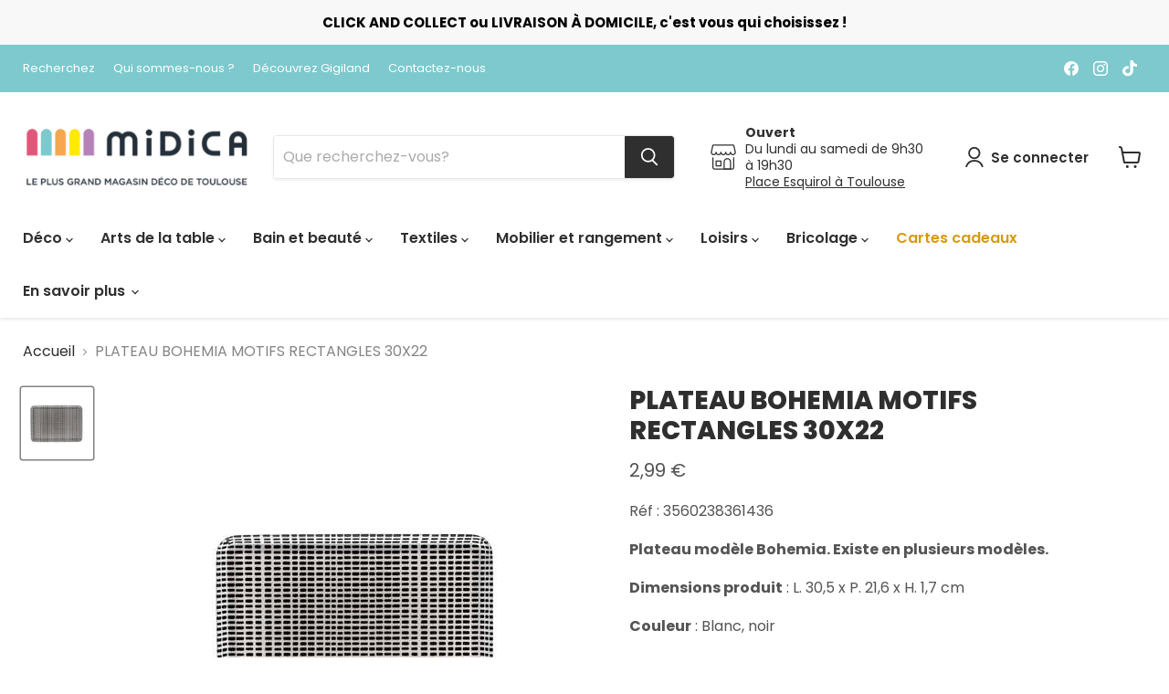

--- FILE ---
content_type: text/html; charset=utf-8
request_url: https://www.midica.fr/products/plateau-bohemia-motifs-rectangles-30x22
body_size: 74528
content:
<!doctype html>
<html class="no-js no-touch" lang="fr">
  <head>
    <meta name="google-site-verification" content="Gci-tdVVpsRq25O6TzUYadm0N4ll3PcKF7NmZ1NcuNs" />
    <meta charset="utf-8">
    <meta http-equiv="x-ua-compatible" content="IE=edge">

    <link rel="preconnect" href="https://cdn.shopify.com">
    <link rel="preconnect" href="https://fonts.shopifycdn.com">
    <link rel="preconnect" href="https://v.shopify.com">
    <link rel="preconnect" href="https://cdn.shopifycloud.com">

    <title>PLATEAU BOHEMIA MOTIFS RECTANGLES 30X22 — Midica</title>

    
      <meta name="description" content="Réf : 3560238361436 Plateau modèle Bohemia. Existe en plusieurs modèles. Dimensions produit : L. 30,5 x P. 21,6 x H. 1,7 cm Couleur : Blanc, noir Poids : 0,226kg Matière : Melamine_102">
    

    
  <link rel="shortcut icon" href="//www.midica.fr/cdn/shop/files/favicon_Midica_32x32.png?v=1659003835" type="image/png">


    
      <link rel="canonical" href="https://www.midica.fr/products/plateau-bohemia-motifs-rectangles-30x22" />
    

    <meta name="viewport" content="width=device-width">

    
    















<meta property="og:site_name" content="Midica">
<meta property="og:url" content="https://www.midica.fr/products/plateau-bohemia-motifs-rectangles-30x22">
<meta property="og:title" content="PLATEAU BOHEMIA MOTIFS RECTANGLES 30X22">
<meta property="og:type" content="website">
<meta property="og:description" content="Réf : 3560238361436 Plateau modèle Bohemia. Existe en plusieurs modèles. Dimensions produit : L. 30,5 x P. 21,6 x H. 1,7 cm Couleur : Blanc, noir Poids : 0,226kg Matière : Melamine_102">




    
    
    

    
    
    <meta
      property="og:image"
      content="https://www.midica.fr/cdn/shop/products/tXRpZb67_IPQf7ClE8gfrwO2fZmMZdEDtCPENI_SK_-i7LRSDPqrafWaqhVioVmQEe_evm47I_7onawqaySqEnHRMLizSMxjIFfrYisyukz5KdpIMhDr8uyV1euAj9BCxi9hB9Z7JQ_19f71701-bc80-45c8-b5eb-236e39bcd9e3_1200x1200.jpg?v=1680713008"
    />
    <meta
      property="og:image:secure_url"
      content="https://www.midica.fr/cdn/shop/products/tXRpZb67_IPQf7ClE8gfrwO2fZmMZdEDtCPENI_SK_-i7LRSDPqrafWaqhVioVmQEe_evm47I_7onawqaySqEnHRMLizSMxjIFfrYisyukz5KdpIMhDr8uyV1euAj9BCxi9hB9Z7JQ_19f71701-bc80-45c8-b5eb-236e39bcd9e3_1200x1200.jpg?v=1680713008"
    />
    <meta property="og:image:width" content="1200" />
    <meta property="og:image:height" content="1200" />
    
    
    <meta property="og:image:alt" content="Social media image" />
  
















<meta name="twitter:title" content="PLATEAU BOHEMIA MOTIFS RECTANGLES 30X22">
<meta name="twitter:description" content="Réf : 3560238361436 Plateau modèle Bohemia. Existe en plusieurs modèles. Dimensions produit : L. 30,5 x P. 21,6 x H. 1,7 cm Couleur : Blanc, noir Poids : 0,226kg Matière : Melamine_102">


    
    
    
      
      
      <meta name="twitter:card" content="summary">
    
    
    <meta
      property="twitter:image"
      content="https://www.midica.fr/cdn/shop/products/tXRpZb67_IPQf7ClE8gfrwO2fZmMZdEDtCPENI_SK_-i7LRSDPqrafWaqhVioVmQEe_evm47I_7onawqaySqEnHRMLizSMxjIFfrYisyukz5KdpIMhDr8uyV1euAj9BCxi9hB9Z7JQ_19f71701-bc80-45c8-b5eb-236e39bcd9e3_1200x1200_crop_center.jpg?v=1680713008"
    />
    <meta property="twitter:image:width" content="1200" />
    <meta property="twitter:image:height" content="1200" />
    
    
    <meta property="twitter:image:alt" content="Social media image" />
  



    <link rel="preload" href="//www.midica.fr/cdn/fonts/poppins/poppins_n6.aa29d4918bc243723d56b59572e18228ed0786f6.woff2" as="font" crossorigin="anonymous">
    <link rel="preload" as="style" href="//www.midica.fr/cdn/shop/t/7/assets/theme.css?v=40837310203048612591765359666">

    <script>window.performance && window.performance.mark && window.performance.mark('shopify.content_for_header.start');</script><meta id="shopify-digital-wallet" name="shopify-digital-wallet" content="/27021213811/digital_wallets/dialog">
<link rel="alternate" type="application/json+oembed" href="https://www.midica.fr/products/plateau-bohemia-motifs-rectangles-30x22.oembed">
<script async="async" src="/checkouts/internal/preloads.js?locale=fr-FR"></script>
<script id="shopify-features" type="application/json">{"accessToken":"599eabdb32b6845c03413047df4ea382","betas":["rich-media-storefront-analytics"],"domain":"www.midica.fr","predictiveSearch":true,"shopId":27021213811,"locale":"fr"}</script>
<script>var Shopify = Shopify || {};
Shopify.shop = "test-midica.myshopify.com";
Shopify.locale = "fr";
Shopify.currency = {"active":"EUR","rate":"1.0"};
Shopify.country = "FR";
Shopify.theme = {"name":"Empire","id":124191080563,"schema_name":"Empire","schema_version":"7.0.0","theme_store_id":838,"role":"main"};
Shopify.theme.handle = "null";
Shopify.theme.style = {"id":null,"handle":null};
Shopify.cdnHost = "www.midica.fr/cdn";
Shopify.routes = Shopify.routes || {};
Shopify.routes.root = "/";</script>
<script type="module">!function(o){(o.Shopify=o.Shopify||{}).modules=!0}(window);</script>
<script>!function(o){function n(){var o=[];function n(){o.push(Array.prototype.slice.apply(arguments))}return n.q=o,n}var t=o.Shopify=o.Shopify||{};t.loadFeatures=n(),t.autoloadFeatures=n()}(window);</script>
<script id="shop-js-analytics" type="application/json">{"pageType":"product"}</script>
<script defer="defer" async type="module" src="//www.midica.fr/cdn/shopifycloud/shop-js/modules/v2/client.init-shop-cart-sync_XvpUV7qp.fr.esm.js"></script>
<script defer="defer" async type="module" src="//www.midica.fr/cdn/shopifycloud/shop-js/modules/v2/chunk.common_C2xzKNNs.esm.js"></script>
<script type="module">
  await import("//www.midica.fr/cdn/shopifycloud/shop-js/modules/v2/client.init-shop-cart-sync_XvpUV7qp.fr.esm.js");
await import("//www.midica.fr/cdn/shopifycloud/shop-js/modules/v2/chunk.common_C2xzKNNs.esm.js");

  window.Shopify.SignInWithShop?.initShopCartSync?.({"fedCMEnabled":true,"windoidEnabled":true});

</script>
<script>(function() {
  var isLoaded = false;
  function asyncLoad() {
    if (isLoaded) return;
    isLoaded = true;
    var urls = ["https:\/\/cdn.shopify.com\/s\/files\/1\/0270\/2121\/3811\/t\/7\/assets\/booster_eu_cookie_27021213811.js?v=1661767686\u0026shop=test-midica.myshopify.com","https:\/\/storage.nfcube.com\/instafeed-9e24976a51393b7eee4cc0afad17c1c1.js?shop=test-midica.myshopify.com"];
    for (var i = 0; i < urls.length; i++) {
      var s = document.createElement('script');
      s.type = 'text/javascript';
      s.async = true;
      s.src = urls[i];
      var x = document.getElementsByTagName('script')[0];
      x.parentNode.insertBefore(s, x);
    }
  };
  if(window.attachEvent) {
    window.attachEvent('onload', asyncLoad);
  } else {
    window.addEventListener('load', asyncLoad, false);
  }
})();</script>
<script id="__st">var __st={"a":27021213811,"offset":3600,"reqid":"b09f4139-12a6-4a5e-a313-b09a9ed7f5d1-1768645510","pageurl":"www.midica.fr\/products\/plateau-bohemia-motifs-rectangles-30x22","u":"ed52cfba3685","p":"product","rtyp":"product","rid":6792008237171};</script>
<script>window.ShopifyPaypalV4VisibilityTracking = true;</script>
<script id="captcha-bootstrap">!function(){'use strict';const t='contact',e='account',n='new_comment',o=[[t,t],['blogs',n],['comments',n],[t,'customer']],c=[[e,'customer_login'],[e,'guest_login'],[e,'recover_customer_password'],[e,'create_customer']],r=t=>t.map((([t,e])=>`form[action*='/${t}']:not([data-nocaptcha='true']) input[name='form_type'][value='${e}']`)).join(','),a=t=>()=>t?[...document.querySelectorAll(t)].map((t=>t.form)):[];function s(){const t=[...o],e=r(t);return a(e)}const i='password',u='form_key',d=['recaptcha-v3-token','g-recaptcha-response','h-captcha-response',i],f=()=>{try{return window.sessionStorage}catch{return}},m='__shopify_v',_=t=>t.elements[u];function p(t,e,n=!1){try{const o=window.sessionStorage,c=JSON.parse(o.getItem(e)),{data:r}=function(t){const{data:e,action:n}=t;return t[m]||n?{data:e,action:n}:{data:t,action:n}}(c);for(const[e,n]of Object.entries(r))t.elements[e]&&(t.elements[e].value=n);n&&o.removeItem(e)}catch(o){console.error('form repopulation failed',{error:o})}}const l='form_type',E='cptcha';function T(t){t.dataset[E]=!0}const w=window,h=w.document,L='Shopify',v='ce_forms',y='captcha';let A=!1;((t,e)=>{const n=(g='f06e6c50-85a8-45c8-87d0-21a2b65856fe',I='https://cdn.shopify.com/shopifycloud/storefront-forms-hcaptcha/ce_storefront_forms_captcha_hcaptcha.v1.5.2.iife.js',D={infoText:'Protégé par hCaptcha',privacyText:'Confidentialité',termsText:'Conditions'},(t,e,n)=>{const o=w[L][v],c=o.bindForm;if(c)return c(t,g,e,D).then(n);var r;o.q.push([[t,g,e,D],n]),r=I,A||(h.body.append(Object.assign(h.createElement('script'),{id:'captcha-provider',async:!0,src:r})),A=!0)});var g,I,D;w[L]=w[L]||{},w[L][v]=w[L][v]||{},w[L][v].q=[],w[L][y]=w[L][y]||{},w[L][y].protect=function(t,e){n(t,void 0,e),T(t)},Object.freeze(w[L][y]),function(t,e,n,w,h,L){const[v,y,A,g]=function(t,e,n){const i=e?o:[],u=t?c:[],d=[...i,...u],f=r(d),m=r(i),_=r(d.filter((([t,e])=>n.includes(e))));return[a(f),a(m),a(_),s()]}(w,h,L),I=t=>{const e=t.target;return e instanceof HTMLFormElement?e:e&&e.form},D=t=>v().includes(t);t.addEventListener('submit',(t=>{const e=I(t);if(!e)return;const n=D(e)&&!e.dataset.hcaptchaBound&&!e.dataset.recaptchaBound,o=_(e),c=g().includes(e)&&(!o||!o.value);(n||c)&&t.preventDefault(),c&&!n&&(function(t){try{if(!f())return;!function(t){const e=f();if(!e)return;const n=_(t);if(!n)return;const o=n.value;o&&e.removeItem(o)}(t);const e=Array.from(Array(32),(()=>Math.random().toString(36)[2])).join('');!function(t,e){_(t)||t.append(Object.assign(document.createElement('input'),{type:'hidden',name:u})),t.elements[u].value=e}(t,e),function(t,e){const n=f();if(!n)return;const o=[...t.querySelectorAll(`input[type='${i}']`)].map((({name:t})=>t)),c=[...d,...o],r={};for(const[a,s]of new FormData(t).entries())c.includes(a)||(r[a]=s);n.setItem(e,JSON.stringify({[m]:1,action:t.action,data:r}))}(t,e)}catch(e){console.error('failed to persist form',e)}}(e),e.submit())}));const S=(t,e)=>{t&&!t.dataset[E]&&(n(t,e.some((e=>e===t))),T(t))};for(const o of['focusin','change'])t.addEventListener(o,(t=>{const e=I(t);D(e)&&S(e,y())}));const B=e.get('form_key'),M=e.get(l),P=B&&M;t.addEventListener('DOMContentLoaded',(()=>{const t=y();if(P)for(const e of t)e.elements[l].value===M&&p(e,B);[...new Set([...A(),...v().filter((t=>'true'===t.dataset.shopifyCaptcha))])].forEach((e=>S(e,t)))}))}(h,new URLSearchParams(w.location.search),n,t,e,['guest_login'])})(!0,!0)}();</script>
<script integrity="sha256-4kQ18oKyAcykRKYeNunJcIwy7WH5gtpwJnB7kiuLZ1E=" data-source-attribution="shopify.loadfeatures" defer="defer" src="//www.midica.fr/cdn/shopifycloud/storefront/assets/storefront/load_feature-a0a9edcb.js" crossorigin="anonymous"></script>
<script data-source-attribution="shopify.dynamic_checkout.dynamic.init">var Shopify=Shopify||{};Shopify.PaymentButton=Shopify.PaymentButton||{isStorefrontPortableWallets:!0,init:function(){window.Shopify.PaymentButton.init=function(){};var t=document.createElement("script");t.src="https://www.midica.fr/cdn/shopifycloud/portable-wallets/latest/portable-wallets.fr.js",t.type="module",document.head.appendChild(t)}};
</script>
<script data-source-attribution="shopify.dynamic_checkout.buyer_consent">
  function portableWalletsHideBuyerConsent(e){var t=document.getElementById("shopify-buyer-consent"),n=document.getElementById("shopify-subscription-policy-button");t&&n&&(t.classList.add("hidden"),t.setAttribute("aria-hidden","true"),n.removeEventListener("click",e))}function portableWalletsShowBuyerConsent(e){var t=document.getElementById("shopify-buyer-consent"),n=document.getElementById("shopify-subscription-policy-button");t&&n&&(t.classList.remove("hidden"),t.removeAttribute("aria-hidden"),n.addEventListener("click",e))}window.Shopify?.PaymentButton&&(window.Shopify.PaymentButton.hideBuyerConsent=portableWalletsHideBuyerConsent,window.Shopify.PaymentButton.showBuyerConsent=portableWalletsShowBuyerConsent);
</script>
<script>
  function portableWalletsCleanup(e){e&&e.src&&console.error("Failed to load portable wallets script "+e.src);var t=document.querySelectorAll("shopify-accelerated-checkout .shopify-payment-button__skeleton, shopify-accelerated-checkout-cart .wallet-cart-button__skeleton"),e=document.getElementById("shopify-buyer-consent");for(let e=0;e<t.length;e++)t[e].remove();e&&e.remove()}function portableWalletsNotLoadedAsModule(e){e instanceof ErrorEvent&&"string"==typeof e.message&&e.message.includes("import.meta")&&"string"==typeof e.filename&&e.filename.includes("portable-wallets")&&(window.removeEventListener("error",portableWalletsNotLoadedAsModule),window.Shopify.PaymentButton.failedToLoad=e,"loading"===document.readyState?document.addEventListener("DOMContentLoaded",window.Shopify.PaymentButton.init):window.Shopify.PaymentButton.init())}window.addEventListener("error",portableWalletsNotLoadedAsModule);
</script>

<script type="module" src="https://www.midica.fr/cdn/shopifycloud/portable-wallets/latest/portable-wallets.fr.js" onError="portableWalletsCleanup(this)" crossorigin="anonymous"></script>
<script nomodule>
  document.addEventListener("DOMContentLoaded", portableWalletsCleanup);
</script>

<link id="shopify-accelerated-checkout-styles" rel="stylesheet" media="screen" href="https://www.midica.fr/cdn/shopifycloud/portable-wallets/latest/accelerated-checkout-backwards-compat.css" crossorigin="anonymous">
<style id="shopify-accelerated-checkout-cart">
        #shopify-buyer-consent {
  margin-top: 1em;
  display: inline-block;
  width: 100%;
}

#shopify-buyer-consent.hidden {
  display: none;
}

#shopify-subscription-policy-button {
  background: none;
  border: none;
  padding: 0;
  text-decoration: underline;
  font-size: inherit;
  cursor: pointer;
}

#shopify-subscription-policy-button::before {
  box-shadow: none;
}

      </style>

<script>window.performance && window.performance.mark && window.performance.mark('shopify.content_for_header.end');</script>

    <link href="//www.midica.fr/cdn/shop/t/7/assets/theme.css?v=40837310203048612591765359666" rel="stylesheet" type="text/css" media="all" />

    
    <script>
      window.Theme = window.Theme || {};
      window.Theme.version = '7.0.0';
      window.Theme.name = 'Empire';
      window.Theme.routes = {
        "root_url": "/",
        "account_url": "/account",
        "account_login_url": "https://shopify.com/27021213811/account?locale=fr&region_country=FR",
        "account_logout_url": "/account/logout",
        "account_register_url": "https://shopify.com/27021213811/account?locale=fr",
        "account_addresses_url": "/account/addresses",
        "collections_url": "/collections",
        "all_products_collection_url": "/collections/all",
        "search_url": "/search",
        "cart_url": "/cart",
        "cart_add_url": "/cart/add",
        "cart_change_url": "/cart/change",
        "cart_clear_url": "/cart/clear",
        "product_recommendations_url": "/recommendations/products",
      };
    </script>
    

  <link rel="dns-prefetch" href="https://cdn.secomapp.com/">
<link rel="dns-prefetch" href="https://ajax.googleapis.com/">
<link rel="dns-prefetch" href="https://cdnjs.cloudflare.com/">
<link rel="preload" as="stylesheet" href="//www.midica.fr/cdn/shop/t/7/assets/sca-pp.css?v=178374312540912810101660201049">

<link rel="stylesheet" href="//www.midica.fr/cdn/shop/t/7/assets/sca-pp.css?v=178374312540912810101660201049">
 <script>
  
  SCAPPShop = {};
    
  </script> 
<!-- BEGIN app block: shopify://apps/xo-insert-code/blocks/insert-code-header/72017b12-3679-442e-b23c-5c62460717f5 --><!-- XO-InsertCode Header -->



  
<!-- End: XO-InsertCode Header -->


<!-- END app block --><script src="https://cdn.shopify.com/extensions/019a4bd6-5189-7b1b-88e6-ae4214511ca1/vite-vue3-typescript-eslint-prettier-32/assets/main.js" type="text/javascript" defer="defer"></script>
<script src="https://cdn.shopify.com/extensions/019b97b0-6350-7631-8123-95494b086580/socialwidget-instafeed-78/assets/social-widget.min.js" type="text/javascript" defer="defer"></script>
<link href="https://cdn.shopify.com/extensions/0199a438-2b43-7d72-ba8c-f8472dfb5cdc/promotion-popup-allnew-26/assets/popup-main.css" rel="stylesheet" type="text/css" media="all">
<link href="https://monorail-edge.shopifysvc.com" rel="dns-prefetch">
<script>(function(){if ("sendBeacon" in navigator && "performance" in window) {try {var session_token_from_headers = performance.getEntriesByType('navigation')[0].serverTiming.find(x => x.name == '_s').description;} catch {var session_token_from_headers = undefined;}var session_cookie_matches = document.cookie.match(/_shopify_s=([^;]*)/);var session_token_from_cookie = session_cookie_matches && session_cookie_matches.length === 2 ? session_cookie_matches[1] : "";var session_token = session_token_from_headers || session_token_from_cookie || "";function handle_abandonment_event(e) {var entries = performance.getEntries().filter(function(entry) {return /monorail-edge.shopifysvc.com/.test(entry.name);});if (!window.abandonment_tracked && entries.length === 0) {window.abandonment_tracked = true;var currentMs = Date.now();var navigation_start = performance.timing.navigationStart;var payload = {shop_id: 27021213811,url: window.location.href,navigation_start,duration: currentMs - navigation_start,session_token,page_type: "product"};window.navigator.sendBeacon("https://monorail-edge.shopifysvc.com/v1/produce", JSON.stringify({schema_id: "online_store_buyer_site_abandonment/1.1",payload: payload,metadata: {event_created_at_ms: currentMs,event_sent_at_ms: currentMs}}));}}window.addEventListener('pagehide', handle_abandonment_event);}}());</script>
<script id="web-pixels-manager-setup">(function e(e,d,r,n,o){if(void 0===o&&(o={}),!Boolean(null===(a=null===(i=window.Shopify)||void 0===i?void 0:i.analytics)||void 0===a?void 0:a.replayQueue)){var i,a;window.Shopify=window.Shopify||{};var t=window.Shopify;t.analytics=t.analytics||{};var s=t.analytics;s.replayQueue=[],s.publish=function(e,d,r){return s.replayQueue.push([e,d,r]),!0};try{self.performance.mark("wpm:start")}catch(e){}var l=function(){var e={modern:/Edge?\/(1{2}[4-9]|1[2-9]\d|[2-9]\d{2}|\d{4,})\.\d+(\.\d+|)|Firefox\/(1{2}[4-9]|1[2-9]\d|[2-9]\d{2}|\d{4,})\.\d+(\.\d+|)|Chrom(ium|e)\/(9{2}|\d{3,})\.\d+(\.\d+|)|(Maci|X1{2}).+ Version\/(15\.\d+|(1[6-9]|[2-9]\d|\d{3,})\.\d+)([,.]\d+|)( \(\w+\)|)( Mobile\/\w+|) Safari\/|Chrome.+OPR\/(9{2}|\d{3,})\.\d+\.\d+|(CPU[ +]OS|iPhone[ +]OS|CPU[ +]iPhone|CPU IPhone OS|CPU iPad OS)[ +]+(15[._]\d+|(1[6-9]|[2-9]\d|\d{3,})[._]\d+)([._]\d+|)|Android:?[ /-](13[3-9]|1[4-9]\d|[2-9]\d{2}|\d{4,})(\.\d+|)(\.\d+|)|Android.+Firefox\/(13[5-9]|1[4-9]\d|[2-9]\d{2}|\d{4,})\.\d+(\.\d+|)|Android.+Chrom(ium|e)\/(13[3-9]|1[4-9]\d|[2-9]\d{2}|\d{4,})\.\d+(\.\d+|)|SamsungBrowser\/([2-9]\d|\d{3,})\.\d+/,legacy:/Edge?\/(1[6-9]|[2-9]\d|\d{3,})\.\d+(\.\d+|)|Firefox\/(5[4-9]|[6-9]\d|\d{3,})\.\d+(\.\d+|)|Chrom(ium|e)\/(5[1-9]|[6-9]\d|\d{3,})\.\d+(\.\d+|)([\d.]+$|.*Safari\/(?![\d.]+ Edge\/[\d.]+$))|(Maci|X1{2}).+ Version\/(10\.\d+|(1[1-9]|[2-9]\d|\d{3,})\.\d+)([,.]\d+|)( \(\w+\)|)( Mobile\/\w+|) Safari\/|Chrome.+OPR\/(3[89]|[4-9]\d|\d{3,})\.\d+\.\d+|(CPU[ +]OS|iPhone[ +]OS|CPU[ +]iPhone|CPU IPhone OS|CPU iPad OS)[ +]+(10[._]\d+|(1[1-9]|[2-9]\d|\d{3,})[._]\d+)([._]\d+|)|Android:?[ /-](13[3-9]|1[4-9]\d|[2-9]\d{2}|\d{4,})(\.\d+|)(\.\d+|)|Mobile Safari.+OPR\/([89]\d|\d{3,})\.\d+\.\d+|Android.+Firefox\/(13[5-9]|1[4-9]\d|[2-9]\d{2}|\d{4,})\.\d+(\.\d+|)|Android.+Chrom(ium|e)\/(13[3-9]|1[4-9]\d|[2-9]\d{2}|\d{4,})\.\d+(\.\d+|)|Android.+(UC? ?Browser|UCWEB|U3)[ /]?(15\.([5-9]|\d{2,})|(1[6-9]|[2-9]\d|\d{3,})\.\d+)\.\d+|SamsungBrowser\/(5\.\d+|([6-9]|\d{2,})\.\d+)|Android.+MQ{2}Browser\/(14(\.(9|\d{2,})|)|(1[5-9]|[2-9]\d|\d{3,})(\.\d+|))(\.\d+|)|K[Aa][Ii]OS\/(3\.\d+|([4-9]|\d{2,})\.\d+)(\.\d+|)/},d=e.modern,r=e.legacy,n=navigator.userAgent;return n.match(d)?"modern":n.match(r)?"legacy":"unknown"}(),u="modern"===l?"modern":"legacy",c=(null!=n?n:{modern:"",legacy:""})[u],f=function(e){return[e.baseUrl,"/wpm","/b",e.hashVersion,"modern"===e.buildTarget?"m":"l",".js"].join("")}({baseUrl:d,hashVersion:r,buildTarget:u}),m=function(e){var d=e.version,r=e.bundleTarget,n=e.surface,o=e.pageUrl,i=e.monorailEndpoint;return{emit:function(e){var a=e.status,t=e.errorMsg,s=(new Date).getTime(),l=JSON.stringify({metadata:{event_sent_at_ms:s},events:[{schema_id:"web_pixels_manager_load/3.1",payload:{version:d,bundle_target:r,page_url:o,status:a,surface:n,error_msg:t},metadata:{event_created_at_ms:s}}]});if(!i)return console&&console.warn&&console.warn("[Web Pixels Manager] No Monorail endpoint provided, skipping logging."),!1;try{return self.navigator.sendBeacon.bind(self.navigator)(i,l)}catch(e){}var u=new XMLHttpRequest;try{return u.open("POST",i,!0),u.setRequestHeader("Content-Type","text/plain"),u.send(l),!0}catch(e){return console&&console.warn&&console.warn("[Web Pixels Manager] Got an unhandled error while logging to Monorail."),!1}}}}({version:r,bundleTarget:l,surface:e.surface,pageUrl:self.location.href,monorailEndpoint:e.monorailEndpoint});try{o.browserTarget=l,function(e){var d=e.src,r=e.async,n=void 0===r||r,o=e.onload,i=e.onerror,a=e.sri,t=e.scriptDataAttributes,s=void 0===t?{}:t,l=document.createElement("script"),u=document.querySelector("head"),c=document.querySelector("body");if(l.async=n,l.src=d,a&&(l.integrity=a,l.crossOrigin="anonymous"),s)for(var f in s)if(Object.prototype.hasOwnProperty.call(s,f))try{l.dataset[f]=s[f]}catch(e){}if(o&&l.addEventListener("load",o),i&&l.addEventListener("error",i),u)u.appendChild(l);else{if(!c)throw new Error("Did not find a head or body element to append the script");c.appendChild(l)}}({src:f,async:!0,onload:function(){if(!function(){var e,d;return Boolean(null===(d=null===(e=window.Shopify)||void 0===e?void 0:e.analytics)||void 0===d?void 0:d.initialized)}()){var d=window.webPixelsManager.init(e)||void 0;if(d){var r=window.Shopify.analytics;r.replayQueue.forEach((function(e){var r=e[0],n=e[1],o=e[2];d.publishCustomEvent(r,n,o)})),r.replayQueue=[],r.publish=d.publishCustomEvent,r.visitor=d.visitor,r.initialized=!0}}},onerror:function(){return m.emit({status:"failed",errorMsg:"".concat(f," has failed to load")})},sri:function(e){var d=/^sha384-[A-Za-z0-9+/=]+$/;return"string"==typeof e&&d.test(e)}(c)?c:"",scriptDataAttributes:o}),m.emit({status:"loading"})}catch(e){m.emit({status:"failed",errorMsg:(null==e?void 0:e.message)||"Unknown error"})}}})({shopId: 27021213811,storefrontBaseUrl: "https://www.midica.fr",extensionsBaseUrl: "https://extensions.shopifycdn.com/cdn/shopifycloud/web-pixels-manager",monorailEndpoint: "https://monorail-edge.shopifysvc.com/unstable/produce_batch",surface: "storefront-renderer",enabledBetaFlags: ["2dca8a86"],webPixelsConfigList: [{"id":"160858461","eventPayloadVersion":"v1","runtimeContext":"LAX","scriptVersion":"1","type":"CUSTOM","privacyPurposes":["MARKETING"],"name":"Meta pixel (migrated)"},{"id":"189923677","eventPayloadVersion":"v1","runtimeContext":"LAX","scriptVersion":"1","type":"CUSTOM","privacyPurposes":["ANALYTICS"],"name":"Google Analytics tag (migrated)"},{"id":"shopify-app-pixel","configuration":"{}","eventPayloadVersion":"v1","runtimeContext":"STRICT","scriptVersion":"0450","apiClientId":"shopify-pixel","type":"APP","privacyPurposes":["ANALYTICS","MARKETING"]},{"id":"shopify-custom-pixel","eventPayloadVersion":"v1","runtimeContext":"LAX","scriptVersion":"0450","apiClientId":"shopify-pixel","type":"CUSTOM","privacyPurposes":["ANALYTICS","MARKETING"]}],isMerchantRequest: false,initData: {"shop":{"name":"Midica","paymentSettings":{"currencyCode":"EUR"},"myshopifyDomain":"test-midica.myshopify.com","countryCode":"FR","storefrontUrl":"https:\/\/www.midica.fr"},"customer":null,"cart":null,"checkout":null,"productVariants":[{"price":{"amount":2.99,"currencyCode":"EUR"},"product":{"title":"PLATEAU BOHEMIA MOTIFS RECTANGLES 30X22","vendor":"Midica","id":"6792008237171","untranslatedTitle":"PLATEAU BOHEMIA MOTIFS RECTANGLES 30X22","url":"\/products\/plateau-bohemia-motifs-rectangles-30x22","type":""},"id":"39919121825907","image":{"src":"\/\/www.midica.fr\/cdn\/shop\/products\/tXRpZb67_IPQf7ClE8gfrwO2fZmMZdEDtCPENI_SK_-i7LRSDPqrafWaqhVioVmQEe_evm47I_7onawqaySqEnHRMLizSMxjIFfrYisyukz5KdpIMhDr8uyV1euAj9BCxi9hB9Z7JQ_19f71701-bc80-45c8-b5eb-236e39bcd9e3.jpg?v=1680713008"},"sku":"3560238361436","title":"Default Title","untranslatedTitle":"Default Title"}],"purchasingCompany":null},},"https://www.midica.fr/cdn","fcfee988w5aeb613cpc8e4bc33m6693e112",{"modern":"","legacy":""},{"shopId":"27021213811","storefrontBaseUrl":"https:\/\/www.midica.fr","extensionBaseUrl":"https:\/\/extensions.shopifycdn.com\/cdn\/shopifycloud\/web-pixels-manager","surface":"storefront-renderer","enabledBetaFlags":"[\"2dca8a86\"]","isMerchantRequest":"false","hashVersion":"fcfee988w5aeb613cpc8e4bc33m6693e112","publish":"custom","events":"[[\"page_viewed\",{}],[\"product_viewed\",{\"productVariant\":{\"price\":{\"amount\":2.99,\"currencyCode\":\"EUR\"},\"product\":{\"title\":\"PLATEAU BOHEMIA MOTIFS RECTANGLES 30X22\",\"vendor\":\"Midica\",\"id\":\"6792008237171\",\"untranslatedTitle\":\"PLATEAU BOHEMIA MOTIFS RECTANGLES 30X22\",\"url\":\"\/products\/plateau-bohemia-motifs-rectangles-30x22\",\"type\":\"\"},\"id\":\"39919121825907\",\"image\":{\"src\":\"\/\/www.midica.fr\/cdn\/shop\/products\/tXRpZb67_IPQf7ClE8gfrwO2fZmMZdEDtCPENI_SK_-i7LRSDPqrafWaqhVioVmQEe_evm47I_7onawqaySqEnHRMLizSMxjIFfrYisyukz5KdpIMhDr8uyV1euAj9BCxi9hB9Z7JQ_19f71701-bc80-45c8-b5eb-236e39bcd9e3.jpg?v=1680713008\"},\"sku\":\"3560238361436\",\"title\":\"Default Title\",\"untranslatedTitle\":\"Default Title\"}}]]"});</script><script>
  window.ShopifyAnalytics = window.ShopifyAnalytics || {};
  window.ShopifyAnalytics.meta = window.ShopifyAnalytics.meta || {};
  window.ShopifyAnalytics.meta.currency = 'EUR';
  var meta = {"product":{"id":6792008237171,"gid":"gid:\/\/shopify\/Product\/6792008237171","vendor":"Midica","type":"","handle":"plateau-bohemia-motifs-rectangles-30x22","variants":[{"id":39919121825907,"price":299,"name":"PLATEAU BOHEMIA MOTIFS RECTANGLES 30X22","public_title":null,"sku":"3560238361436"}],"remote":false},"page":{"pageType":"product","resourceType":"product","resourceId":6792008237171,"requestId":"b09f4139-12a6-4a5e-a313-b09a9ed7f5d1-1768645510"}};
  for (var attr in meta) {
    window.ShopifyAnalytics.meta[attr] = meta[attr];
  }
</script>
<script class="analytics">
  (function () {
    var customDocumentWrite = function(content) {
      var jquery = null;

      if (window.jQuery) {
        jquery = window.jQuery;
      } else if (window.Checkout && window.Checkout.$) {
        jquery = window.Checkout.$;
      }

      if (jquery) {
        jquery('body').append(content);
      }
    };

    var hasLoggedConversion = function(token) {
      if (token) {
        return document.cookie.indexOf('loggedConversion=' + token) !== -1;
      }
      return false;
    }

    var setCookieIfConversion = function(token) {
      if (token) {
        var twoMonthsFromNow = new Date(Date.now());
        twoMonthsFromNow.setMonth(twoMonthsFromNow.getMonth() + 2);

        document.cookie = 'loggedConversion=' + token + '; expires=' + twoMonthsFromNow;
      }
    }

    var trekkie = window.ShopifyAnalytics.lib = window.trekkie = window.trekkie || [];
    if (trekkie.integrations) {
      return;
    }
    trekkie.methods = [
      'identify',
      'page',
      'ready',
      'track',
      'trackForm',
      'trackLink'
    ];
    trekkie.factory = function(method) {
      return function() {
        var args = Array.prototype.slice.call(arguments);
        args.unshift(method);
        trekkie.push(args);
        return trekkie;
      };
    };
    for (var i = 0; i < trekkie.methods.length; i++) {
      var key = trekkie.methods[i];
      trekkie[key] = trekkie.factory(key);
    }
    trekkie.load = function(config) {
      trekkie.config = config || {};
      trekkie.config.initialDocumentCookie = document.cookie;
      var first = document.getElementsByTagName('script')[0];
      var script = document.createElement('script');
      script.type = 'text/javascript';
      script.onerror = function(e) {
        var scriptFallback = document.createElement('script');
        scriptFallback.type = 'text/javascript';
        scriptFallback.onerror = function(error) {
                var Monorail = {
      produce: function produce(monorailDomain, schemaId, payload) {
        var currentMs = new Date().getTime();
        var event = {
          schema_id: schemaId,
          payload: payload,
          metadata: {
            event_created_at_ms: currentMs,
            event_sent_at_ms: currentMs
          }
        };
        return Monorail.sendRequest("https://" + monorailDomain + "/v1/produce", JSON.stringify(event));
      },
      sendRequest: function sendRequest(endpointUrl, payload) {
        // Try the sendBeacon API
        if (window && window.navigator && typeof window.navigator.sendBeacon === 'function' && typeof window.Blob === 'function' && !Monorail.isIos12()) {
          var blobData = new window.Blob([payload], {
            type: 'text/plain'
          });

          if (window.navigator.sendBeacon(endpointUrl, blobData)) {
            return true;
          } // sendBeacon was not successful

        } // XHR beacon

        var xhr = new XMLHttpRequest();

        try {
          xhr.open('POST', endpointUrl);
          xhr.setRequestHeader('Content-Type', 'text/plain');
          xhr.send(payload);
        } catch (e) {
          console.log(e);
        }

        return false;
      },
      isIos12: function isIos12() {
        return window.navigator.userAgent.lastIndexOf('iPhone; CPU iPhone OS 12_') !== -1 || window.navigator.userAgent.lastIndexOf('iPad; CPU OS 12_') !== -1;
      }
    };
    Monorail.produce('monorail-edge.shopifysvc.com',
      'trekkie_storefront_load_errors/1.1',
      {shop_id: 27021213811,
      theme_id: 124191080563,
      app_name: "storefront",
      context_url: window.location.href,
      source_url: "//www.midica.fr/cdn/s/trekkie.storefront.cd680fe47e6c39ca5d5df5f0a32d569bc48c0f27.min.js"});

        };
        scriptFallback.async = true;
        scriptFallback.src = '//www.midica.fr/cdn/s/trekkie.storefront.cd680fe47e6c39ca5d5df5f0a32d569bc48c0f27.min.js';
        first.parentNode.insertBefore(scriptFallback, first);
      };
      script.async = true;
      script.src = '//www.midica.fr/cdn/s/trekkie.storefront.cd680fe47e6c39ca5d5df5f0a32d569bc48c0f27.min.js';
      first.parentNode.insertBefore(script, first);
    };
    trekkie.load(
      {"Trekkie":{"appName":"storefront","development":false,"defaultAttributes":{"shopId":27021213811,"isMerchantRequest":null,"themeId":124191080563,"themeCityHash":"9395288264299955486","contentLanguage":"fr","currency":"EUR","eventMetadataId":"c8bd4766-9bcb-40b7-8830-04b64aa95347"},"isServerSideCookieWritingEnabled":true,"monorailRegion":"shop_domain","enabledBetaFlags":["65f19447"]},"Session Attribution":{},"S2S":{"facebookCapiEnabled":false,"source":"trekkie-storefront-renderer","apiClientId":580111}}
    );

    var loaded = false;
    trekkie.ready(function() {
      if (loaded) return;
      loaded = true;

      window.ShopifyAnalytics.lib = window.trekkie;

      var originalDocumentWrite = document.write;
      document.write = customDocumentWrite;
      try { window.ShopifyAnalytics.merchantGoogleAnalytics.call(this); } catch(error) {};
      document.write = originalDocumentWrite;

      window.ShopifyAnalytics.lib.page(null,{"pageType":"product","resourceType":"product","resourceId":6792008237171,"requestId":"b09f4139-12a6-4a5e-a313-b09a9ed7f5d1-1768645510","shopifyEmitted":true});

      var match = window.location.pathname.match(/checkouts\/(.+)\/(thank_you|post_purchase)/)
      var token = match? match[1]: undefined;
      if (!hasLoggedConversion(token)) {
        setCookieIfConversion(token);
        window.ShopifyAnalytics.lib.track("Viewed Product",{"currency":"EUR","variantId":39919121825907,"productId":6792008237171,"productGid":"gid:\/\/shopify\/Product\/6792008237171","name":"PLATEAU BOHEMIA MOTIFS RECTANGLES 30X22","price":"2.99","sku":"3560238361436","brand":"Midica","variant":null,"category":"","nonInteraction":true,"remote":false},undefined,undefined,{"shopifyEmitted":true});
      window.ShopifyAnalytics.lib.track("monorail:\/\/trekkie_storefront_viewed_product\/1.1",{"currency":"EUR","variantId":39919121825907,"productId":6792008237171,"productGid":"gid:\/\/shopify\/Product\/6792008237171","name":"PLATEAU BOHEMIA MOTIFS RECTANGLES 30X22","price":"2.99","sku":"3560238361436","brand":"Midica","variant":null,"category":"","nonInteraction":true,"remote":false,"referer":"https:\/\/www.midica.fr\/products\/plateau-bohemia-motifs-rectangles-30x22"});
      }
    });


        var eventsListenerScript = document.createElement('script');
        eventsListenerScript.async = true;
        eventsListenerScript.src = "//www.midica.fr/cdn/shopifycloud/storefront/assets/shop_events_listener-3da45d37.js";
        document.getElementsByTagName('head')[0].appendChild(eventsListenerScript);

})();</script>
  <script>
  if (!window.ga || (window.ga && typeof window.ga !== 'function')) {
    window.ga = function ga() {
      (window.ga.q = window.ga.q || []).push(arguments);
      if (window.Shopify && window.Shopify.analytics && typeof window.Shopify.analytics.publish === 'function') {
        window.Shopify.analytics.publish("ga_stub_called", {}, {sendTo: "google_osp_migration"});
      }
      console.error("Shopify's Google Analytics stub called with:", Array.from(arguments), "\nSee https://help.shopify.com/manual/promoting-marketing/pixels/pixel-migration#google for more information.");
    };
    if (window.Shopify && window.Shopify.analytics && typeof window.Shopify.analytics.publish === 'function') {
      window.Shopify.analytics.publish("ga_stub_initialized", {}, {sendTo: "google_osp_migration"});
    }
  }
</script>
<script
  defer
  src="https://www.midica.fr/cdn/shopifycloud/perf-kit/shopify-perf-kit-3.0.4.min.js"
  data-application="storefront-renderer"
  data-shop-id="27021213811"
  data-render-region="gcp-us-east1"
  data-page-type="product"
  data-theme-instance-id="124191080563"
  data-theme-name="Empire"
  data-theme-version="7.0.0"
  data-monorail-region="shop_domain"
  data-resource-timing-sampling-rate="10"
  data-shs="true"
  data-shs-beacon="true"
  data-shs-export-with-fetch="true"
  data-shs-logs-sample-rate="1"
  data-shs-beacon-endpoint="https://www.midica.fr/api/collect"
></script>
</head>

  <body class="template-product" data-instant-allow-query-string >
    <script>
      document.documentElement.className=document.documentElement.className.replace(/\bno-js\b/,'js');
      if(window.Shopify&&window.Shopify.designMode)document.documentElement.className+=' in-theme-editor';
      if(('ontouchstart' in window)||window.DocumentTouch&&document instanceof DocumentTouch)document.documentElement.className=document.documentElement.className.replace(/\bno-touch\b/,'has-touch');
    </script>

    
    <svg
      class="icon-star-reference"
      aria-hidden="true"
      focusable="false"
      role="presentation"
      xmlns="http://www.w3.org/2000/svg" width="20" height="20" viewBox="3 3 17 17" fill="none"
    >
      <symbol id="icon-star">
        <rect class="icon-star-background" width="20" height="20" fill="currentColor"/>
        <path d="M10 3L12.163 7.60778L17 8.35121L13.5 11.9359L14.326 17L10 14.6078L5.674 17L6.5 11.9359L3 8.35121L7.837 7.60778L10 3Z" stroke="currentColor" stroke-width="2" stroke-linecap="round" stroke-linejoin="round" fill="none"/>
      </symbol>
      <clipPath id="icon-star-clip">
        <path d="M10 3L12.163 7.60778L17 8.35121L13.5 11.9359L14.326 17L10 14.6078L5.674 17L6.5 11.9359L3 8.35121L7.837 7.60778L10 3Z" stroke="currentColor" stroke-width="2" stroke-linecap="round" stroke-linejoin="round"/>
      </clipPath>
    </svg>
    


    <a class="skip-to-main" href="#site-main">Passer au contenu</a>

    <div id="shopify-section-static-announcement" class="shopify-section site-announcement"><script
  type="application/json"
  data-section-id="static-announcement"
  data-section-type="static-announcement">
</script>









  
    <div
      class="
        announcement-bar
        
      "
      style="
        color: #000000;
        background: #f8f8f8;
      ">
      

      
        <div class="announcement-bar-text">
          CLICK AND COLLECT ou LIVRAISON À DOMICILE, c'est vous qui choisissez !
        </div>
      

      <div class="announcement-bar-text-mobile">
        
          CLICK AND COLLECT ou LIVRAISON À DOMICILE, c'est vous qui choisissez !
        
      </div>
    </div>
  


</div>

    <div id="shopify-section-static-utility-bar" class="shopify-section"><style data-shopify>
  .utility-bar {
    background-color: #7dc9cd;
    border-bottom: 1px solid #ffffff;
  }

  .utility-bar .social-link,
  .utility-bar__menu-link {
    color: #ffffff;
  }

  .utility-bar .disclosure__toggle {
    --disclosure-toggle-text-color: #ffffff;
    --disclosure-toggle-background-color: #7dc9cd;
  }

  .utility-bar .disclosure__toggle:hover {
    --disclosure-toggle-text-color: #ffffff;
  }

  .utility-bar .social-link:hover,
  .utility-bar__menu-link:hover {
    color: #ffffff;
  }

  .utility-bar .disclosure__toggle::after {
    --disclosure-toggle-svg-color: #ffffff;
  }

  .utility-bar .disclosure__toggle:hover::after {
    --disclosure-toggle-svg-color: #ffffff;
  }
</style>

<script
  type="application/json"
  data-section-type="static-utility-bar"
  data-section-id="static-utility-bar"
  data-section-data
>
  {
    "settings": {
      "mobile_layout": "above"
    }
  }
</script>
  
    <section class="utility-bar utility-bar--full-width">
      <div class="utility-bar__content">

        
        
        

        
          
          
        
          
          
        
          
          
        
          
          
        
          
          
        
          
          
            
            

        <div class="utility-bar__content-left">
          
            
              <a href="/search" class="utility-bar__menu-link">Recherchez</a>
            
              <a href="/pages/qui-sommes-nous" class="utility-bar__menu-link">Qui sommes-nous ?</a>
            
              <a href="https://gigiland.fr/" class="utility-bar__menu-link">Découvrez Gigiland</a>
            
              <a href="/pages/infos-pratiques" class="utility-bar__menu-link">Contactez-nous</a>
            
          

          
        </div>

        <div class="utility-bar__content-right" data-disclosure-items>
          
            <div class="utility-bar__social-container  utility-bar__social-list">
              





  
  

  
  

  
  

  
  

  
  

  
  
    
    



  

  <div class="social-icons">


<a
  class="social-link"
  title="Facebook"
  href="https://www.facebook.com/midicatoulouse/"
  target="_blank">
<svg width="28" height="28" viewBox="0 0 28 28" fill="none" xmlns="http://www.w3.org/2000/svg">      <path fill-rule="evenodd" clip-rule="evenodd" d="M13.591 6.00441C11.5868 6.11515 9.75158 6.92966 8.34448 8.333C7.44444 9.23064 6.78641 10.2982 6.39238 11.5002C6.01229 12.6596 5.90552 13.9193 6.08439 15.1343C6.18456 15.8146 6.36736 16.4631 6.63981 17.1046C6.71166 17.2738 6.89438 17.6476 6.98704 17.815C7.22995 18.2538 7.52906 18.6904 7.84853 19.0725C8.16302 19.4486 8.56717 19.8479 8.94482 20.1556C9.6776 20.7526 10.5183 21.2186 11.4085 21.5211C11.8412 21.6681 12.259 21.7723 12.7342 21.8517L12.751 21.8545V19.0664V16.2783H11.7348H10.7186V15.1231V13.9678H11.7344H12.7503L12.7531 12.9265C12.756 11.8203 12.7553 11.845 12.7927 11.5862C12.9306 10.6339 13.3874 9.91646 14.1198 9.50212C14.4564 9.31168 14.8782 9.18341 15.331 9.13374C15.791 9.0833 16.55 9.12126 17.351 9.23478C17.4659 9.25105 17.5612 9.26437 17.5629 9.26437C17.5646 9.26437 17.566 9.70662 17.566 10.2472V11.2299L16.9679 11.233C16.3284 11.2363 16.299 11.2379 16.1298 11.2771C15.6926 11.3785 15.4015 11.6608 15.2983 12.0834C15.2566 12.2542 15.256 12.2685 15.256 13.1531V13.9678H16.3622C17.3606 13.9678 17.4685 13.9689 17.4685 13.9795C17.4685 13.9921 17.1263 16.2236 17.1191 16.2578L17.1148 16.2783H16.1854H15.256V19.0647V21.8511L15.2954 21.8459C15.4396 21.8271 15.8337 21.7432 16.0548 21.6844C16.5933 21.5411 17.079 21.3576 17.581 21.1076C19.3154 20.2441 20.6895 18.7615 21.4192 16.9663C21.7498 16.153 21.936 15.3195 21.9915 14.4052C22.0028 14.2197 22.0028 13.7268 21.9916 13.5415C21.9403 12.6947 21.7817 11.9389 21.4942 11.1712C20.8665 9.49533 19.6589 8.05123 18.1135 7.12853C17.7376 6.90413 17.2813 6.68103 16.8985 6.53456C16.1262 6.23908 15.3815 6.07432 14.5323 6.01114C14.3897 6.00053 13.7447 5.99591 13.591 6.00441Z" fill="currentColor"/>    </svg>

    <span class="visually-hidden">Trouvez-nous sur Facebook</span>
  
</a>




<a
  class="social-link"
  title="Instagram"
  href="https://www.instagram.com/midica_toulouse/?hl=fr"
  target="_blank">
<svg width="28" height="28" viewBox="0 0 28 28" fill="none" xmlns="http://www.w3.org/2000/svg">      <path fill-rule="evenodd" clip-rule="evenodd" d="M11.1213 6.00507C10.5981 6.02559 9.96558 6.0872 9.6431 6.14903C7.77505 6.50724 6.50522 7.77703 6.14804 9.644C6.0118 10.3562 6 10.7031 6 14.0006C6 17.298 6.0118 17.6449 6.14804 18.3572C6.50522 20.2241 7.776 21.4948 9.6431 21.852C10.3554 21.9882 10.7023 22 14 22C17.2977 22 17.6446 21.9882 18.3569 21.852C20.224 21.4948 21.4948 20.2241 21.852 18.3572C21.9882 17.6449 22 17.298 22 14.0006C22 10.7031 21.9882 10.3562 21.852 9.644C21.4935 7.77016 20.2144 6.49675 18.3396 6.14716C17.6551 6.01955 17.3874 6.00985 14.334 6.00234C12.707 5.99836 11.2612 5.99957 11.1213 6.00507ZM17.6262 7.50836C18.2783 7.59344 18.7654 7.73848 19.1427 7.95992C19.3813 8.09994 19.9011 8.61966 20.0411 8.85821C20.2728 9.253 20.4142 9.74012 20.4952 10.4223C20.5551 10.9261 20.5551 17.075 20.4952 17.5789C20.4142 18.261 20.2728 18.7482 20.0411 19.143C19.9011 19.3815 19.3813 19.9012 19.1427 20.0412C18.7479 20.2729 18.2608 20.4143 17.5785 20.4953C17.0747 20.5552 10.9253 20.5552 10.4215 20.4953C9.73923 20.4143 9.25207 20.2729 8.85726 20.0412C8.61869 19.9012 8.09893 19.3815 7.9589 19.143C7.72724 18.7482 7.58578 18.261 7.50476 17.5789C7.44493 17.075 7.44493 10.9261 7.50476 10.4223C7.56313 9.93096 7.62729 9.63856 7.74686 9.31938C7.88402 8.95319 8.02204 8.72965 8.28724 8.44428C8.87822 7.8083 9.55222 7.55184 10.8191 7.48098C11.5114 7.44227 17.2981 7.46552 17.6262 7.50836ZM17.9602 8.80646C17.7222 8.8876 17.4343 9.18659 17.358 9.43194C17.1268 10.175 17.8258 10.874 18.569 10.6429C18.8334 10.5606 19.1165 10.2776 19.1987 10.013C19.2689 9.78758 19.251 9.52441 19.1511 9.31187C19.071 9.14148 18.8248 8.90306 18.6554 8.83162C18.4699 8.75347 18.1498 8.74189 17.9602 8.80646ZM13.6183 9.8962C12.6459 9.99712 11.7694 10.4112 11.0899 11.0907C9.99978 12.1807 9.61075 13.7764 10.076 15.2492C10.4746 16.5107 11.4897 17.5257 12.7513 17.9243C13.5638 18.1809 14.4362 18.1809 15.2487 17.9243C16.5103 17.5257 17.5254 16.5107 17.924 15.2492C18.1806 14.4367 18.1806 13.5644 17.924 12.752C17.5254 11.4904 16.5103 10.4754 15.2487 10.0769C14.7428 9.91709 14.1016 9.84604 13.6183 9.8962ZM14.6362 11.4119C14.9255 11.4811 15.4416 11.7393 15.6794 11.9337C15.9731 12.1738 16.2113 12.4794 16.3856 12.8396C16.5969 13.2766 16.6509 13.5128 16.6509 14.0006C16.6509 14.4884 16.5969 14.7246 16.3856 15.1615C16.1137 15.7235 15.7253 16.1118 15.161 16.3855C14.7247 16.5972 14.4883 16.6513 14 16.6513C13.5117 16.6513 13.2753 16.5972 12.839 16.3855C12.2747 16.1118 11.8863 15.7235 11.6144 15.1615C11.5298 14.9866 11.4355 14.7433 11.4049 14.6208C11.3288 14.3169 11.3288 13.6843 11.4049 13.3803C11.482 13.0724 11.7369 12.5611 11.933 12.3213C12.3447 11.8177 12.9934 11.449 13.6224 11.3611C13.8845 11.3244 14.3734 11.3489 14.6362 11.4119Z" fill="currentColor"/>    </svg>

    <span class="visually-hidden">Trouvez-nous sur Instagram</span>
  
</a>




<a
  class="social-link"
  title="TikTok"
  href="https://www.tiktok.com/@midica_toulouse"
  target="_blank">
<svg width="28" height="28" viewBox="0 0 28 28" fill="none" xmlns="http://www.w3.org/2000/svg">      <path d="M14.4861 5H17.6354C17.6354 5 17.4557 8.79324 22 9.07128V12.0006C22 12.0006 19.5694 12.1396 17.6354 10.7494L17.6671 16.8067C17.6671 17.8913 17.3247 18.9514 16.6832 19.853C16.0418 20.7546 15.1301 21.4572 14.0635 21.8718C12.997 22.2863 11.8235 22.3943 10.6916 22.182C9.55971 21.9697 8.52029 21.4467 7.70487 20.6791C6.88946 19.9115 6.3347 18.9339 6.11081 17.87C5.88691 16.806 6.00395 15.7036 6.44709 14.7022C6.89024 13.7008 7.63959 12.8454 8.6003 12.2443C9.56101 11.6432 10.6899 11.3234 11.8441 11.3254H12.6579V14.3342C12.1269 14.1796 11.5576 14.1863 11.0309 14.3533C10.5043 14.5203 10.0471 14.8392 9.72446 15.2645C9.40182 15.6898 9.23016 16.1999 9.23391 16.7221C9.23766 17.2444 9.41662 17.7523 9.74533 18.1735C10.074 18.5946 10.5358 18.9077 11.0648 19.068C11.5938 19.2284 12.1631 19.2279 12.6918 19.0665C13.2205 18.9052 13.6816 18.5914 14.0094 18.1696C14.3372 17.7478 14.5152 17.2396 14.5178 16.7174L14.4861 5Z" fill="currentColor"/>    </svg>

    <span class="visually-hidden">Trouvez-nous sur TikTok</span>
  
</a>

</div>

  


            </div>
          

          
        </div>
      </div>
    </section>

    
    

    

    <div class="utility-bar__mobile-disclosure" style="display: none;" data-utility-bar-mobile>
      
        <div class="utility-bar__social-container--mobile utility-bar__social-list" data-utility-social-mobile>
            





  
  

  
  

  
  

  
  

  
  

  
  
    
    



  

  <div class="social-icons">


<a
  class="social-link"
  title="Facebook"
  href="https://www.facebook.com/midicatoulouse/"
  target="_blank">
<svg width="28" height="28" viewBox="0 0 28 28" fill="none" xmlns="http://www.w3.org/2000/svg">      <path fill-rule="evenodd" clip-rule="evenodd" d="M13.591 6.00441C11.5868 6.11515 9.75158 6.92966 8.34448 8.333C7.44444 9.23064 6.78641 10.2982 6.39238 11.5002C6.01229 12.6596 5.90552 13.9193 6.08439 15.1343C6.18456 15.8146 6.36736 16.4631 6.63981 17.1046C6.71166 17.2738 6.89438 17.6476 6.98704 17.815C7.22995 18.2538 7.52906 18.6904 7.84853 19.0725C8.16302 19.4486 8.56717 19.8479 8.94482 20.1556C9.6776 20.7526 10.5183 21.2186 11.4085 21.5211C11.8412 21.6681 12.259 21.7723 12.7342 21.8517L12.751 21.8545V19.0664V16.2783H11.7348H10.7186V15.1231V13.9678H11.7344H12.7503L12.7531 12.9265C12.756 11.8203 12.7553 11.845 12.7927 11.5862C12.9306 10.6339 13.3874 9.91646 14.1198 9.50212C14.4564 9.31168 14.8782 9.18341 15.331 9.13374C15.791 9.0833 16.55 9.12126 17.351 9.23478C17.4659 9.25105 17.5612 9.26437 17.5629 9.26437C17.5646 9.26437 17.566 9.70662 17.566 10.2472V11.2299L16.9679 11.233C16.3284 11.2363 16.299 11.2379 16.1298 11.2771C15.6926 11.3785 15.4015 11.6608 15.2983 12.0834C15.2566 12.2542 15.256 12.2685 15.256 13.1531V13.9678H16.3622C17.3606 13.9678 17.4685 13.9689 17.4685 13.9795C17.4685 13.9921 17.1263 16.2236 17.1191 16.2578L17.1148 16.2783H16.1854H15.256V19.0647V21.8511L15.2954 21.8459C15.4396 21.8271 15.8337 21.7432 16.0548 21.6844C16.5933 21.5411 17.079 21.3576 17.581 21.1076C19.3154 20.2441 20.6895 18.7615 21.4192 16.9663C21.7498 16.153 21.936 15.3195 21.9915 14.4052C22.0028 14.2197 22.0028 13.7268 21.9916 13.5415C21.9403 12.6947 21.7817 11.9389 21.4942 11.1712C20.8665 9.49533 19.6589 8.05123 18.1135 7.12853C17.7376 6.90413 17.2813 6.68103 16.8985 6.53456C16.1262 6.23908 15.3815 6.07432 14.5323 6.01114C14.3897 6.00053 13.7447 5.99591 13.591 6.00441Z" fill="currentColor"/>    </svg>

    <span class="visually-hidden">Trouvez-nous sur Facebook</span>
  
</a>




<a
  class="social-link"
  title="Instagram"
  href="https://www.instagram.com/midica_toulouse/?hl=fr"
  target="_blank">
<svg width="28" height="28" viewBox="0 0 28 28" fill="none" xmlns="http://www.w3.org/2000/svg">      <path fill-rule="evenodd" clip-rule="evenodd" d="M11.1213 6.00507C10.5981 6.02559 9.96558 6.0872 9.6431 6.14903C7.77505 6.50724 6.50522 7.77703 6.14804 9.644C6.0118 10.3562 6 10.7031 6 14.0006C6 17.298 6.0118 17.6449 6.14804 18.3572C6.50522 20.2241 7.776 21.4948 9.6431 21.852C10.3554 21.9882 10.7023 22 14 22C17.2977 22 17.6446 21.9882 18.3569 21.852C20.224 21.4948 21.4948 20.2241 21.852 18.3572C21.9882 17.6449 22 17.298 22 14.0006C22 10.7031 21.9882 10.3562 21.852 9.644C21.4935 7.77016 20.2144 6.49675 18.3396 6.14716C17.6551 6.01955 17.3874 6.00985 14.334 6.00234C12.707 5.99836 11.2612 5.99957 11.1213 6.00507ZM17.6262 7.50836C18.2783 7.59344 18.7654 7.73848 19.1427 7.95992C19.3813 8.09994 19.9011 8.61966 20.0411 8.85821C20.2728 9.253 20.4142 9.74012 20.4952 10.4223C20.5551 10.9261 20.5551 17.075 20.4952 17.5789C20.4142 18.261 20.2728 18.7482 20.0411 19.143C19.9011 19.3815 19.3813 19.9012 19.1427 20.0412C18.7479 20.2729 18.2608 20.4143 17.5785 20.4953C17.0747 20.5552 10.9253 20.5552 10.4215 20.4953C9.73923 20.4143 9.25207 20.2729 8.85726 20.0412C8.61869 19.9012 8.09893 19.3815 7.9589 19.143C7.72724 18.7482 7.58578 18.261 7.50476 17.5789C7.44493 17.075 7.44493 10.9261 7.50476 10.4223C7.56313 9.93096 7.62729 9.63856 7.74686 9.31938C7.88402 8.95319 8.02204 8.72965 8.28724 8.44428C8.87822 7.8083 9.55222 7.55184 10.8191 7.48098C11.5114 7.44227 17.2981 7.46552 17.6262 7.50836ZM17.9602 8.80646C17.7222 8.8876 17.4343 9.18659 17.358 9.43194C17.1268 10.175 17.8258 10.874 18.569 10.6429C18.8334 10.5606 19.1165 10.2776 19.1987 10.013C19.2689 9.78758 19.251 9.52441 19.1511 9.31187C19.071 9.14148 18.8248 8.90306 18.6554 8.83162C18.4699 8.75347 18.1498 8.74189 17.9602 8.80646ZM13.6183 9.8962C12.6459 9.99712 11.7694 10.4112 11.0899 11.0907C9.99978 12.1807 9.61075 13.7764 10.076 15.2492C10.4746 16.5107 11.4897 17.5257 12.7513 17.9243C13.5638 18.1809 14.4362 18.1809 15.2487 17.9243C16.5103 17.5257 17.5254 16.5107 17.924 15.2492C18.1806 14.4367 18.1806 13.5644 17.924 12.752C17.5254 11.4904 16.5103 10.4754 15.2487 10.0769C14.7428 9.91709 14.1016 9.84604 13.6183 9.8962ZM14.6362 11.4119C14.9255 11.4811 15.4416 11.7393 15.6794 11.9337C15.9731 12.1738 16.2113 12.4794 16.3856 12.8396C16.5969 13.2766 16.6509 13.5128 16.6509 14.0006C16.6509 14.4884 16.5969 14.7246 16.3856 15.1615C16.1137 15.7235 15.7253 16.1118 15.161 16.3855C14.7247 16.5972 14.4883 16.6513 14 16.6513C13.5117 16.6513 13.2753 16.5972 12.839 16.3855C12.2747 16.1118 11.8863 15.7235 11.6144 15.1615C11.5298 14.9866 11.4355 14.7433 11.4049 14.6208C11.3288 14.3169 11.3288 13.6843 11.4049 13.3803C11.482 13.0724 11.7369 12.5611 11.933 12.3213C12.3447 11.8177 12.9934 11.449 13.6224 11.3611C13.8845 11.3244 14.3734 11.3489 14.6362 11.4119Z" fill="currentColor"/>    </svg>

    <span class="visually-hidden">Trouvez-nous sur Instagram</span>
  
</a>




<a
  class="social-link"
  title="TikTok"
  href="https://www.tiktok.com/@midica_toulouse"
  target="_blank">
<svg width="28" height="28" viewBox="0 0 28 28" fill="none" xmlns="http://www.w3.org/2000/svg">      <path d="M14.4861 5H17.6354C17.6354 5 17.4557 8.79324 22 9.07128V12.0006C22 12.0006 19.5694 12.1396 17.6354 10.7494L17.6671 16.8067C17.6671 17.8913 17.3247 18.9514 16.6832 19.853C16.0418 20.7546 15.1301 21.4572 14.0635 21.8718C12.997 22.2863 11.8235 22.3943 10.6916 22.182C9.55971 21.9697 8.52029 21.4467 7.70487 20.6791C6.88946 19.9115 6.3347 18.9339 6.11081 17.87C5.88691 16.806 6.00395 15.7036 6.44709 14.7022C6.89024 13.7008 7.63959 12.8454 8.6003 12.2443C9.56101 11.6432 10.6899 11.3234 11.8441 11.3254H12.6579V14.3342C12.1269 14.1796 11.5576 14.1863 11.0309 14.3533C10.5043 14.5203 10.0471 14.8392 9.72446 15.2645C9.40182 15.6898 9.23016 16.1999 9.23391 16.7221C9.23766 17.2444 9.41662 17.7523 9.74533 18.1735C10.074 18.5946 10.5358 18.9077 11.0648 19.068C11.5938 19.2284 12.1631 19.2279 12.6918 19.0665C13.2205 18.9052 13.6816 18.5914 14.0094 18.1696C14.3372 17.7478 14.5152 17.2396 14.5178 16.7174L14.4861 5Z" fill="currentColor"/>    </svg>

    <span class="visually-hidden">Trouvez-nous sur TikTok</span>
  
</a>

</div>

  


        </div>
      

      
    </div>
  


</div>

    <header
      class="site-header site-header-nav--open"
      role="banner"
      data-site-header
    >
      <div id="shopify-section-static-header" class="shopify-section site-header-wrapper">


<script
  type="application/json"
  data-section-id="static-header"
  data-section-type="static-header"
  data-section-data>
  {
    "settings": {
      "sticky_header": true,
      "has_box_shadow": true,
      "live_search": {
        "enable": true,
        "enable_images": true,
        "enable_content": false,
        "money_format": "{{amount_with_comma_separator}} €",
        "show_mobile_search_bar": true,
        "context": {
          "view_all_results": "Afficher tous les résultats",
          "view_all_products": "Afficher tous les produits",
          "content_results": {
            "title": "Posts et pages",
            "no_results": "Aucun résultat."
          },
          "no_results_products": {
            "title": "Aucun produit pour « *terms* ».",
            "title_in_category": "Aucun produit pour «*terms*» dans *category*.",
            "message": "Navrés, nous n\u0026#39;avons trouvé aucune correspondance."
          }
        }
      }
    }
  }
</script>





<style data-shopify>
  .site-logo {
    max-width: 250px;
  }

  .site-logo-image {
    max-height: 100px;
  }
</style>

<div
  class="
    site-header-main
    
      site-header--full-width
    
  "
  data-site-header-main
  data-site-header-sticky
  
    data-site-header-mobile-search-bar
  
>
  <button class="site-header-menu-toggle" data-menu-toggle>
    <div class="site-header-menu-toggle--button" tabindex="-1">
      <span class="toggle-icon--bar toggle-icon--bar-top"></span>
      <span class="toggle-icon--bar toggle-icon--bar-middle"></span>
      <span class="toggle-icon--bar toggle-icon--bar-bottom"></span>
      <span class="visually-hidden">Menu</span>
    </div>
  </button>

  

  <div
    class="
      site-header-main-content
      
        small-promo-enabled
      
    "
  >
    <div class="site-header-logo">
      <a
        class="site-logo"
        href="/">
        
          
          

          

  

  <img
    
      src="//www.midica.fr/cdn/shop/files/Logo_Midica_7280b9a3-d844-40fc-bcbf-9651f13563c9_600x240.png?v=1659003993"
    
    alt=""

    
      data-rimg
      srcset="//www.midica.fr/cdn/shop/files/Logo_Midica_7280b9a3-d844-40fc-bcbf-9651f13563c9_600x240.png?v=1659003993 1x"
    

    class="site-logo-image"
    
    
  >




        
      </a>
    </div>

    





<div class="live-search" data-live-search><form
    class="
      live-search-form
      form-fields-inline
      
    "
    action="/search"
    method="get"
    role="search"
    aria-label="Product"
    data-live-search-form
  >
    <input type="hidden" name="type" value="product">
    <div class="form-field no-label"><input
        class="form-field-input live-search-form-field"
        type="text"
        name="q"
        aria-label="Rechercher"
        placeholder="Que recherchez-vous?"
        
        autocomplete="off"
        data-live-search-input>
      <button
        class="live-search-takeover-cancel"
        type="button"
        data-live-search-takeover-cancel>
        Annuler
      </button>

      <button
        class="live-search-button"
        type="submit"
        aria-label="Rechercher"
        data-live-search-submit
      >
        <span class="search-icon search-icon--inactive">
          <svg
  aria-hidden="true"
  focusable="false"
  role="presentation"
  xmlns="http://www.w3.org/2000/svg"
  width="23"
  height="24"
  fill="none"
  viewBox="0 0 23 24"
>
  <path d="M21 21L15.5 15.5" stroke="currentColor" stroke-width="2" stroke-linecap="round"/>
  <circle cx="10" cy="9" r="8" stroke="currentColor" stroke-width="2"/>
</svg>

        </span>
        <span class="search-icon search-icon--active">
          <svg
  aria-hidden="true"
  focusable="false"
  role="presentation"
  width="26"
  height="26"
  viewBox="0 0 26 26"
  xmlns="http://www.w3.org/2000/svg"
>
  <g fill-rule="nonzero" fill="currentColor">
    <path d="M13 26C5.82 26 0 20.18 0 13S5.82 0 13 0s13 5.82 13 13-5.82 13-13 13zm0-3.852a9.148 9.148 0 1 0 0-18.296 9.148 9.148 0 0 0 0 18.296z" opacity=".29"/><path d="M13 26c7.18 0 13-5.82 13-13a1.926 1.926 0 0 0-3.852 0A9.148 9.148 0 0 1 13 22.148 1.926 1.926 0 0 0 13 26z"/>
  </g>
</svg>
        </span>
      </button>
    </div>

    <div class="search-flydown" data-live-search-flydown>
      <div class="search-flydown--placeholder" data-live-search-placeholder>
        <div class="search-flydown--product-items">
          
            <a class="search-flydown--product search-flydown--product" href="#">
              
                <div class="search-flydown--product-image">
                  <svg class="placeholder--image placeholder--content-image" xmlns="http://www.w3.org/2000/svg" viewBox="0 0 525.5 525.5"><path d="M324.5 212.7H203c-1.6 0-2.8 1.3-2.8 2.8V308c0 1.6 1.3 2.8 2.8 2.8h121.6c1.6 0 2.8-1.3 2.8-2.8v-92.5c0-1.6-1.3-2.8-2.9-2.8zm1.1 95.3c0 .6-.5 1.1-1.1 1.1H203c-.6 0-1.1-.5-1.1-1.1v-92.5c0-.6.5-1.1 1.1-1.1h121.6c.6 0 1.1.5 1.1 1.1V308z"/><path d="M210.4 299.5H240v.1s.1 0 .2-.1h75.2v-76.2h-105v76.2zm1.8-7.2l20-20c1.6-1.6 3.8-2.5 6.1-2.5s4.5.9 6.1 2.5l1.5 1.5 16.8 16.8c-12.9 3.3-20.7 6.3-22.8 7.2h-27.7v-5.5zm101.5-10.1c-20.1 1.7-36.7 4.8-49.1 7.9l-16.9-16.9 26.3-26.3c1.6-1.6 3.8-2.5 6.1-2.5s4.5.9 6.1 2.5l27.5 27.5v7.8zm-68.9 15.5c9.7-3.5 33.9-10.9 68.9-13.8v13.8h-68.9zm68.9-72.7v46.8l-26.2-26.2c-1.9-1.9-4.5-3-7.3-3s-5.4 1.1-7.3 3l-26.3 26.3-.9-.9c-1.9-1.9-4.5-3-7.3-3s-5.4 1.1-7.3 3l-18.8 18.8V225h101.4z"/><path d="M232.8 254c4.6 0 8.3-3.7 8.3-8.3s-3.7-8.3-8.3-8.3-8.3 3.7-8.3 8.3 3.7 8.3 8.3 8.3zm0-14.9c3.6 0 6.6 2.9 6.6 6.6s-2.9 6.6-6.6 6.6-6.6-2.9-6.6-6.6 3-6.6 6.6-6.6z"/></svg>
                </div>
              

              <div class="search-flydown--product-text">
                <span class="search-flydown--product-title placeholder--content-text"></span>
                <span class="search-flydown--product-price placeholder--content-text"></span>
              </div>
            </a>
          
            <a class="search-flydown--product search-flydown--product" href="#">
              
                <div class="search-flydown--product-image">
                  <svg class="placeholder--image placeholder--content-image" xmlns="http://www.w3.org/2000/svg" viewBox="0 0 525.5 525.5"><path d="M324.5 212.7H203c-1.6 0-2.8 1.3-2.8 2.8V308c0 1.6 1.3 2.8 2.8 2.8h121.6c1.6 0 2.8-1.3 2.8-2.8v-92.5c0-1.6-1.3-2.8-2.9-2.8zm1.1 95.3c0 .6-.5 1.1-1.1 1.1H203c-.6 0-1.1-.5-1.1-1.1v-92.5c0-.6.5-1.1 1.1-1.1h121.6c.6 0 1.1.5 1.1 1.1V308z"/><path d="M210.4 299.5H240v.1s.1 0 .2-.1h75.2v-76.2h-105v76.2zm1.8-7.2l20-20c1.6-1.6 3.8-2.5 6.1-2.5s4.5.9 6.1 2.5l1.5 1.5 16.8 16.8c-12.9 3.3-20.7 6.3-22.8 7.2h-27.7v-5.5zm101.5-10.1c-20.1 1.7-36.7 4.8-49.1 7.9l-16.9-16.9 26.3-26.3c1.6-1.6 3.8-2.5 6.1-2.5s4.5.9 6.1 2.5l27.5 27.5v7.8zm-68.9 15.5c9.7-3.5 33.9-10.9 68.9-13.8v13.8h-68.9zm68.9-72.7v46.8l-26.2-26.2c-1.9-1.9-4.5-3-7.3-3s-5.4 1.1-7.3 3l-26.3 26.3-.9-.9c-1.9-1.9-4.5-3-7.3-3s-5.4 1.1-7.3 3l-18.8 18.8V225h101.4z"/><path d="M232.8 254c4.6 0 8.3-3.7 8.3-8.3s-3.7-8.3-8.3-8.3-8.3 3.7-8.3 8.3 3.7 8.3 8.3 8.3zm0-14.9c3.6 0 6.6 2.9 6.6 6.6s-2.9 6.6-6.6 6.6-6.6-2.9-6.6-6.6 3-6.6 6.6-6.6z"/></svg>
                </div>
              

              <div class="search-flydown--product-text">
                <span class="search-flydown--product-title placeholder--content-text"></span>
                <span class="search-flydown--product-price placeholder--content-text"></span>
              </div>
            </a>
          
            <a class="search-flydown--product search-flydown--product" href="#">
              
                <div class="search-flydown--product-image">
                  <svg class="placeholder--image placeholder--content-image" xmlns="http://www.w3.org/2000/svg" viewBox="0 0 525.5 525.5"><path d="M324.5 212.7H203c-1.6 0-2.8 1.3-2.8 2.8V308c0 1.6 1.3 2.8 2.8 2.8h121.6c1.6 0 2.8-1.3 2.8-2.8v-92.5c0-1.6-1.3-2.8-2.9-2.8zm1.1 95.3c0 .6-.5 1.1-1.1 1.1H203c-.6 0-1.1-.5-1.1-1.1v-92.5c0-.6.5-1.1 1.1-1.1h121.6c.6 0 1.1.5 1.1 1.1V308z"/><path d="M210.4 299.5H240v.1s.1 0 .2-.1h75.2v-76.2h-105v76.2zm1.8-7.2l20-20c1.6-1.6 3.8-2.5 6.1-2.5s4.5.9 6.1 2.5l1.5 1.5 16.8 16.8c-12.9 3.3-20.7 6.3-22.8 7.2h-27.7v-5.5zm101.5-10.1c-20.1 1.7-36.7 4.8-49.1 7.9l-16.9-16.9 26.3-26.3c1.6-1.6 3.8-2.5 6.1-2.5s4.5.9 6.1 2.5l27.5 27.5v7.8zm-68.9 15.5c9.7-3.5 33.9-10.9 68.9-13.8v13.8h-68.9zm68.9-72.7v46.8l-26.2-26.2c-1.9-1.9-4.5-3-7.3-3s-5.4 1.1-7.3 3l-26.3 26.3-.9-.9c-1.9-1.9-4.5-3-7.3-3s-5.4 1.1-7.3 3l-18.8 18.8V225h101.4z"/><path d="M232.8 254c4.6 0 8.3-3.7 8.3-8.3s-3.7-8.3-8.3-8.3-8.3 3.7-8.3 8.3 3.7 8.3 8.3 8.3zm0-14.9c3.6 0 6.6 2.9 6.6 6.6s-2.9 6.6-6.6 6.6-6.6-2.9-6.6-6.6 3-6.6 6.6-6.6z"/></svg>
                </div>
              

              <div class="search-flydown--product-text">
                <span class="search-flydown--product-title placeholder--content-text"></span>
                <span class="search-flydown--product-price placeholder--content-text"></span>
              </div>
            </a>
          
        </div>
      </div>

      <div class="search-flydown--results " data-live-search-results></div>

      
    </div>
  </form>
</div>


    
      
      <div class="small-promo">
        
          <span
            class="
              small-promo-icon
              
                small-promo-icon--svg
              
            "
          >
            
              


                                                                            <svg class="icon-store "    aria-hidden="true"    focusable="false"    role="presentation"    xmlns="http://www.w3.org/2000/svg" width="44" height="44" viewBox="0 0 44 44" fill="none" xmlns="http://www.w3.org/2000/svg">      <path d="M39.875 23.375V39.875C39.875 40.6043 39.5853 41.3038 39.0695 41.8195C38.5538 42.3353 37.8543 42.625 37.125 42.625H6.875C6.14565 42.625 5.44618 42.3353 4.93046 41.8195C4.41473 41.3038 4.125 40.6043 4.125 39.875V23.375" stroke="currentColor" stroke-width="2" stroke-linecap="round" stroke-linejoin="round"/>      <path d="M38.7713 1.375H5.22867C4.91571 1.37495 4.61208 1.48151 4.3678 1.67714C4.12352 1.87276 3.95317 2.14577 3.88483 2.45117L1.375 13.75C1.375 14.844 1.8096 15.8932 2.58318 16.6668C3.35677 17.4404 4.40598 17.875 5.5 17.875C6.59402 17.875 7.64323 17.4404 8.41682 16.6668C9.1904 15.8932 9.625 14.844 9.625 13.75C9.625 14.844 10.0596 15.8932 10.8332 16.6668C11.6068 17.4404 12.656 17.875 13.75 17.875C14.844 17.875 15.8932 17.4404 16.6668 16.6668C17.4404 15.8932 17.875 14.844 17.875 13.75C17.875 14.844 18.3096 15.8932 19.0832 16.6668C19.8568 17.4404 20.906 17.875 22 17.875C23.094 17.875 24.1432 17.4404 24.9168 16.6668C25.6904 15.8932 26.125 14.844 26.125 13.75C26.125 14.844 26.5596 15.8932 27.3332 16.6668C28.1068 17.4404 29.156 17.875 30.25 17.875C31.344 17.875 32.3932 17.4404 33.1668 16.6668C33.9404 15.8932 34.375 14.844 34.375 13.75C34.375 14.844 34.8096 15.8932 35.5832 16.6668C36.3568 17.4404 37.406 17.875 38.5 17.875C39.594 17.875 40.6432 17.4404 41.4168 16.6668C42.1904 15.8932 42.625 14.844 42.625 13.75L40.1133 2.45117C40.0457 2.14576 39.8758 1.8726 39.6317 1.6769C39.3877 1.48121 39.0841 1.3747 38.7713 1.375Z" stroke="currentColor" stroke-width="2" stroke-linecap="round" stroke-linejoin="round"/>      <path d="M34.375 30.25C34.375 28.7913 33.7955 27.3924 32.7641 26.3609C31.7326 25.3295 30.3337 24.75 28.875 24.75C27.4163 24.75 26.0174 25.3295 24.9859 26.3609C23.9545 27.3924 23.375 28.7913 23.375 30.25V42.625H34.375V30.25Z" stroke="currentColor" stroke-width="2" stroke-linecap="round" stroke-linejoin="round"/>      <path d="M9.625 28.875H17.875V37.125H9.625V28.875Z" stroke="currentColor" stroke-width="2" stroke-linecap="round" stroke-linejoin="round"/>    </svg>                                    

            
          </span>
        

        <div class="small-promo-content">
          
            <span class="small-promo-content_heading">
              Ouvert
            </span>
          

          
            <div class="small-promo-content--mobile">
              <p>de 9h30 à 19h30.</p>
            </div>
          

          
            <div class="small-promo-content--desktop">
              <p>Du lundi au samedi de 9h30 à 19h30</p><p><a href="https://www.google.com/maps/place/Midica/@43.6001823,1.4426749,17z/data=!3m1!4b1!4m5!3m4!1s0x12aebc9d470b8459:0x44e4cd223b462432!8m2!3d43.6001823!4d1.4448636" target="_blank" title="https://www.google.com/maps/place/Midica/@43.6001823,1.4426749,17z/data=!3m1!4b1!4m5!3m4!1s0x12aebc9d470b8459:0x44e4cd223b462432!8m2!3d43.6001823!4d1.4448636">Place Esquirol à Toulouse</a></p>
            </div>
          
        </div>
      </div>
      
    
  </div>

  <div class="site-header-right">
    <ul class="site-header-actions" data-header-actions>
  
    
      <li class="site-header-actions__account-link">
        <span class="site-header__account-icon">
          


    <svg class="icon-account "    aria-hidden="true"    focusable="false"    role="presentation"    xmlns="http://www.w3.org/2000/svg" viewBox="0 0 22 26" fill="none" xmlns="http://www.w3.org/2000/svg">      <path d="M11.3336 14.4447C14.7538 14.4447 17.5264 11.6417 17.5264 8.18392C17.5264 4.72616 14.7538 1.9231 11.3336 1.9231C7.91347 1.9231 5.14087 4.72616 5.14087 8.18392C5.14087 11.6417 7.91347 14.4447 11.3336 14.4447Z" stroke="currentColor" stroke-width="2" stroke-linecap="round" stroke-linejoin="round"/>      <path d="M20.9678 24.0769C19.5098 20.0278 15.7026 17.3329 11.4404 17.3329C7.17822 17.3329 3.37107 20.0278 1.91309 24.0769" stroke="currentColor" stroke-width="2" stroke-linecap="round" stroke-linejoin="round"/>    </svg>                                                                                                            

        </span>
        <a href="https://shopify.com/27021213811/account?locale=fr&region_country=FR" class="site-header_account-link-text">
          Se connecter
        </a>
      </li>
    
  
</ul>


    <div class="site-header-cart">
      <a class="site-header-cart--button" href="/cart">
        <span
          class="site-header-cart--count "
          data-header-cart-count="">
        </span>
        <span class="site-header-cart-icon site-header-cart-icon--svg">
          
            


            <svg width="25" height="24" viewBox="0 0 25 24" fill="currentColor" xmlns="http://www.w3.org/2000/svg">      <path fill-rule="evenodd" clip-rule="evenodd" d="M1 0C0.447715 0 0 0.447715 0 1C0 1.55228 0.447715 2 1 2H1.33877H1.33883C1.61048 2.00005 2.00378 2.23945 2.10939 2.81599L2.10937 2.816L2.11046 2.82171L5.01743 18.1859C5.12011 18.7286 5.64325 19.0852 6.18591 18.9826C6.21078 18.9779 6.23526 18.9723 6.25933 18.9658C6.28646 18.968 6.31389 18.9692 6.34159 18.9692H18.8179H18.8181C19.0302 18.9691 19.2141 18.9765 19.4075 18.9842L19.4077 18.9842C19.5113 18.9884 19.6175 18.9926 19.7323 18.9959C20.0255 19.0043 20.3767 19.0061 20.7177 18.9406C21.08 18.871 21.4685 18.7189 21.8028 18.3961C22.1291 18.081 22.3266 17.6772 22.4479 17.2384C22.4569 17.2058 22.4642 17.1729 22.4699 17.1396L23.944 8.46865C24.2528 7.20993 23.2684 5.99987 21.9896 6H21.9894H4.74727L4.07666 2.45562L4.07608 2.4525C3.83133 1.12381 2.76159 8.49962e-05 1.33889 0H1.33883H1ZM5.12568 8L6.8227 16.9692H18.8178H18.8179C19.0686 16.9691 19.3257 16.9793 19.5406 16.9877L19.5413 16.9877C19.633 16.9913 19.7171 16.9947 19.7896 16.9967C20.0684 17.0047 20.2307 16.9976 20.3403 16.9766C20.3841 16.9681 20.4059 16.96 20.4151 16.9556C20.4247 16.9443 20.4639 16.8918 20.5077 16.7487L21.9794 8.09186C21.9842 8.06359 21.9902 8.03555 21.9974 8.0078C21.9941 8.00358 21.9908 8.00108 21.989 8H5.12568ZM20.416 16.9552C20.4195 16.9534 20.4208 16.9524 20.4205 16.9523C20.4204 16.9523 20.4199 16.9525 20.4191 16.953L20.416 16.9552ZM10.8666 22.4326C10.8666 23.2982 10.195 24 9.36658 24C8.53815 24 7.86658 23.2982 7.86658 22.4326C7.86658 21.567 8.53815 20.8653 9.36658 20.8653C10.195 20.8653 10.8666 21.567 10.8666 22.4326ZM18.0048 24C18.8332 24 19.5048 23.2982 19.5048 22.4326C19.5048 21.567 18.8332 20.8653 18.0048 20.8653C17.1763 20.8653 16.5048 21.567 16.5048 22.4326C16.5048 23.2982 17.1763 24 18.0048 24Z" fill="currentColor"/>    </svg>                                                                                                    

           
        </span>
        <span class="visually-hidden">Voir le panier</span>
      </a>
    </div>
  </div>
</div>

<div
  class="
    site-navigation-wrapper
    
      site-navigation--has-actions
    
    
      site-header--full-width
    
  "
  data-site-navigation
  id="site-header-nav"
>
  <nav
    class="site-navigation"
    aria-label="Principal"
  >
    




<ul
  class="navmenu navmenu-depth-1"
  data-navmenu
  aria-label="Principalv2"
>
  
    
    

    
    
    
    
<li
      class="navmenu-item                    navmenu-item-parent                  navmenu-meganav__item-parent                    navmenu-id-deco"
      
        data-navmenu-meganav-trigger
        data-navmenu-meganav-type="meganav-sidenav"
      
      data-navmenu-parent
      
    >
      
        <details data-navmenu-details>
        <summary
      
        class="
          navmenu-link
          navmenu-link-depth-1
          navmenu-link-parent
          
        "
        
          aria-haspopup="true"
          aria-expanded="false"
          data-href="/collections/deco"
        
      >
        Déco
        
          <span
            class="navmenu-icon navmenu-icon-depth-1"
            data-navmenu-trigger
          >
            <svg
  aria-hidden="true"
  focusable="false"
  role="presentation"
  width="8"
  height="6"
  viewBox="0 0 8 6"
  fill="none"
  xmlns="http://www.w3.org/2000/svg"
  class="icon-chevron-down"
>
<path class="icon-chevron-down-left" d="M4 4.5L7 1.5" stroke="currentColor" stroke-width="1.25" stroke-linecap="square"/>
<path class="icon-chevron-down-right" d="M4 4.5L1 1.5" stroke="currentColor" stroke-width="1.25" stroke-linecap="square"/>
</svg>

          </span>
        
      
        </summary>
      

      
        
            



<div
  class="navmenu-submenu  navmenu-meganav  navmenu-meganav--desktop"
  data-navmenu-submenu
  data-meganav-menu
  data-meganav-id="acd1574a-fa80-4efb-83a8-3a533c144ec8"
  
    data-meganav-sidenav-image-aspect-ratio="square"
    data-meganav-sidenav-image-crop="false"
  
>
  <div
    class="
      navmenu-meganav-wrapper
      navmenu-meganav-sidenav__wrapper
      
        navmenu-meganav-sidenav__wrapper--images
      
    "
  >
    <ul
      class="navmenu  navmenu-depth-2  navmenu-meganav-sidenav__items      navmenu-meganav-sidenav__items--images  "
      data-navmenu
    >
      

        

        <li
          class="navmenu-item          navmenu-item-parent          navmenu-id-luminaire          navmenu-meganav-sidenav__item"
          
            data-navmenu-trigger
            data-navmenu-parent
          
          
        >
          
            <details data-navmenu-details>
            <summary
              data-href="/collections/luminaire"
          
            class="
              navmenu-item-text
              navmenu-link
              
                navmenu-link-parent
              
              navmenu-meganav-sidenav__item-text
            "
            
              aria-haspopup="true"
              aria-expanded="false"
          
          >
            <span class="navmenu-meganav-sidenav__submenu-wrapper">
              <span>Luminaire</span>
              
                <span
                  class="navmenu-icon navmenu-icon-depth-2"
                >
                  <svg
  aria-hidden="true"
  focusable="false"
  role="presentation"
  width="8"
  height="6"
  viewBox="0 0 8 6"
  fill="none"
  xmlns="http://www.w3.org/2000/svg"
  class="icon-chevron-down"
>
<path class="icon-chevron-down-left" d="M4 4.5L7 1.5" stroke="currentColor" stroke-width="1.25" stroke-linecap="square"/>
<path class="icon-chevron-down-right" d="M4 4.5L1 1.5" stroke="currentColor" stroke-width="1.25" stroke-linecap="square"/>
</svg>

                </span>
              
            </span>
          
            </summary>
          

          

          












<ul
  class="
    navmenu
    navmenu-depth-3
    navmenu-submenu
    
  "
  data-navmenu
  
  data-navmenu-submenu
  
>
  
    

    
    

    
    

    

    
      <li
        class="navmenu-item navmenu-id-suspension"
      >
        <a
        class="
          navmenu-link
          navmenu-link-depth-3
          
        "
        href="/collections/suspension"
        >
          
        
          <div class="navmenu-item__image-wrapper">
            

  

  <img
    
      src="//www.midica.fr/cdn/shop/products/YSPfyblHGFbCZDL9I9OgZDPZNwKnzCgSCWBIL_Fjy41dv_W_7drqQBamhL3I-MQprGk5z5Ofozw2ZfVlG7Fps8XUs5H080PM7fuEP3VHK9RqIMv4ieYbNddYATf0XOAxJDGf57virQ_600x600.jpg?v=1680705777"
    
    alt="Suspension"

    
      data-rimg
      srcset="//www.midica.fr/cdn/shop/products/YSPfyblHGFbCZDL9I9OgZDPZNwKnzCgSCWBIL_Fjy41dv_W_7drqQBamhL3I-MQprGk5z5Ofozw2ZfVlG7Fps8XUs5H080PM7fuEP3VHK9RqIMv4ieYbNddYATf0XOAxJDGf57virQ_600x600.jpg?v=1680705777 1x, //www.midica.fr/cdn/shop/products/YSPfyblHGFbCZDL9I9OgZDPZNwKnzCgSCWBIL_Fjy41dv_W_7drqQBamhL3I-MQprGk5z5Ofozw2ZfVlG7Fps8XUs5H080PM7fuEP3VHK9RqIMv4ieYbNddYATf0XOAxJDGf57virQ_1200x1200.jpg?v=1680705777 2x, //www.midica.fr/cdn/shop/products/YSPfyblHGFbCZDL9I9OgZDPZNwKnzCgSCWBIL_Fjy41dv_W_7drqQBamhL3I-MQprGk5z5Ofozw2ZfVlG7Fps8XUs5H080PM7fuEP3VHK9RqIMv4ieYbNddYATf0XOAxJDGf57virQ_1596x1596.jpg?v=1680705777 2.66x"
    

    class="navmenu-item__image"
    
    
  >




          </div>
        
      
          Suspension
</a>
      </li>
    
  
    

    
    

    
    

    

    
      <li
        class="navmenu-item navmenu-id-applique-murale"
      >
        <a
        class="
          navmenu-link
          navmenu-link-depth-3
          
        "
        href="/collections/applique-murale"
        >
          
        
          <div class="navmenu-item__image-wrapper">
            

  

  <img
    
      src="//www.midica.fr/cdn/shop/products/h-6QCeuJDUR6qswMSDaJyfE83M62rmairFujED82KWSOJRChkEKmH3Fj1-Kx4xrwhFwNDWCNA1REyJwvZ6JfZ9ZzC7V35rzfcpnkttw-s4_0hXQPVeewm8LFXaPdClf1ZIO2wIkc6A_04ccdd98-1d70-4be1-87bc-ba0b5b3123a2_600x533.jpg?v=1680713072"
    
    alt="Applique murale"

    
      data-rimg
      srcset="//www.midica.fr/cdn/shop/products/h-6QCeuJDUR6qswMSDaJyfE83M62rmairFujED82KWSOJRChkEKmH3Fj1-Kx4xrwhFwNDWCNA1REyJwvZ6JfZ9ZzC7V35rzfcpnkttw-s4_0hXQPVeewm8LFXaPdClf1ZIO2wIkc6A_04ccdd98-1d70-4be1-87bc-ba0b5b3123a2_600x533.jpg?v=1680713072 1x, //www.midica.fr/cdn/shop/products/h-6QCeuJDUR6qswMSDaJyfE83M62rmairFujED82KWSOJRChkEKmH3Fj1-Kx4xrwhFwNDWCNA1REyJwvZ6JfZ9ZzC7V35rzfcpnkttw-s4_0hXQPVeewm8LFXaPdClf1ZIO2wIkc6A_04ccdd98-1d70-4be1-87bc-ba0b5b3123a2_1200x1066.jpg?v=1680713072 2x, //www.midica.fr/cdn/shop/products/h-6QCeuJDUR6qswMSDaJyfE83M62rmairFujED82KWSOJRChkEKmH3Fj1-Kx4xrwhFwNDWCNA1REyJwvZ6JfZ9ZzC7V35rzfcpnkttw-s4_0hXQPVeewm8LFXaPdClf1ZIO2wIkc6A_04ccdd98-1d70-4be1-87bc-ba0b5b3123a2_1596x1418.jpg?v=1680713072 2.66x"
    

    class="navmenu-item__image"
    
    
  >




          </div>
        
      
          Applique murale
</a>
      </li>
    
  
    

    
    

    
    

    

    
      <li
        class="navmenu-item navmenu-id-lampadaire"
      >
        <a
        class="
          navmenu-link
          navmenu-link-depth-3
          
        "
        href="/collections/lampadaire"
        >
          
        
          <div class="navmenu-item__image-wrapper">
            

  

  <img
    
      src="//www.midica.fr/cdn/shop/products/DONEcZ11HwjcSDJIoHd3HJ-YQjZVIVlXdwRdHWt0QsLo9SFX-4WiPRlE6aJTa2WE4DuJBlMWY4ZMhvLtK8rWiAPNPcSkIdgno9xc-GRFj5lBEbNNj3MIZ5ATSkF7XBEVVM_Uw3PPqVxbiyXUVbklZheAYd4HEnxG7sIjmHinHDF8cCbs3Dm0J4l_600x533.jpg?v=1680714475"
    
    alt="Lampadaire"

    
      data-rimg
      srcset="//www.midica.fr/cdn/shop/products/DONEcZ11HwjcSDJIoHd3HJ-YQjZVIVlXdwRdHWt0QsLo9SFX-4WiPRlE6aJTa2WE4DuJBlMWY4ZMhvLtK8rWiAPNPcSkIdgno9xc-GRFj5lBEbNNj3MIZ5ATSkF7XBEVVM_Uw3PPqVxbiyXUVbklZheAYd4HEnxG7sIjmHinHDF8cCbs3Dm0J4l_600x533.jpg?v=1680714475 1x, //www.midica.fr/cdn/shop/products/DONEcZ11HwjcSDJIoHd3HJ-YQjZVIVlXdwRdHWt0QsLo9SFX-4WiPRlE6aJTa2WE4DuJBlMWY4ZMhvLtK8rWiAPNPcSkIdgno9xc-GRFj5lBEbNNj3MIZ5ATSkF7XBEVVM_Uw3PPqVxbiyXUVbklZheAYd4HEnxG7sIjmHinHDF8cCbs3Dm0J4l_1200x1066.jpg?v=1680714475 2x, //www.midica.fr/cdn/shop/products/DONEcZ11HwjcSDJIoHd3HJ-YQjZVIVlXdwRdHWt0QsLo9SFX-4WiPRlE6aJTa2WE4DuJBlMWY4ZMhvLtK8rWiAPNPcSkIdgno9xc-GRFj5lBEbNNj3MIZ5ATSkF7XBEVVM_Uw3PPqVxbiyXUVbklZheAYd4HEnxG7sIjmHinHDF8cCbs3Dm0J4l_1596x1418.jpg?v=1680714475 2.66x"
    

    class="navmenu-item__image"
    
    
  >




          </div>
        
      
          Lampadaire
</a>
      </li>
    
  
    

    
    

    
    

    

    
      <li
        class="navmenu-item navmenu-id-abat-jour"
      >
        <a
        class="
          navmenu-link
          navmenu-link-depth-3
          
        "
        href="/collections/abat-jour"
        >
          
        
          <div class="navmenu-item__image-wrapper">
            

  

  <img
    
      src="//www.midica.fr/cdn/shop/products/GLEISYFimNayFczq6luNocM9xB8V0aJ3dPYeVlQKPHAfrNRiRMBd3hZi2ZwU3T6sIES6mceRTlK4X-fQRQmHToBCin9SKxKsxYZsz3h6p0gwWjnOt9k91_R355PDWuc1vLMO7dN2Xg_600x600.jpg?v=1680706367"
    
    alt="Abat jour"

    
      data-rimg
      srcset="//www.midica.fr/cdn/shop/products/GLEISYFimNayFczq6luNocM9xB8V0aJ3dPYeVlQKPHAfrNRiRMBd3hZi2ZwU3T6sIES6mceRTlK4X-fQRQmHToBCin9SKxKsxYZsz3h6p0gwWjnOt9k91_R355PDWuc1vLMO7dN2Xg_600x600.jpg?v=1680706367 1x, //www.midica.fr/cdn/shop/products/GLEISYFimNayFczq6luNocM9xB8V0aJ3dPYeVlQKPHAfrNRiRMBd3hZi2ZwU3T6sIES6mceRTlK4X-fQRQmHToBCin9SKxKsxYZsz3h6p0gwWjnOt9k91_R355PDWuc1vLMO7dN2Xg_1200x1200.jpg?v=1680706367 2x, //www.midica.fr/cdn/shop/products/GLEISYFimNayFczq6luNocM9xB8V0aJ3dPYeVlQKPHAfrNRiRMBd3hZi2ZwU3T6sIES6mceRTlK4X-fQRQmHToBCin9SKxKsxYZsz3h6p0gwWjnOt9k91_R355PDWuc1vLMO7dN2Xg_1596x1596.jpg?v=1680706367 2.66x"
    

    class="navmenu-item__image"
    
    
  >




          </div>
        
      
          Abat jour
</a>
      </li>
    
  
    

    
    

    
    

    

    
      <li
        class="navmenu-item navmenu-id-lampe-a-poser"
      >
        <a
        class="
          navmenu-link
          navmenu-link-depth-3
          
        "
        href="/collections/lampe-a-poser"
        >
          
        
          <div class="navmenu-item__image-wrapper">
            

  

  <img
    
      src="//www.midica.fr/cdn/shop/products/55ScxNlPCEeHm9ZzTPkQ2STxJ9u6gufWxuQG2x_lJPQc-nmdfx3rqBDtOl9mIHt3zoCt37zF5nW-utksINnHfGl-nAHQCLlIaU1Z2dX8Gb8jF38nkwVuoRsME0Os7JUjeoPPNUP32w_85f9571d-bc08-429a-ad0d-ffccfc006f21_400x400.jpg?v=1680704165"
    
    alt="Lampe à poser"

    
      data-rimg
      srcset="//www.midica.fr/cdn/shop/products/55ScxNlPCEeHm9ZzTPkQ2STxJ9u6gufWxuQG2x_lJPQc-nmdfx3rqBDtOl9mIHt3zoCt37zF5nW-utksINnHfGl-nAHQCLlIaU1Z2dX8Gb8jF38nkwVuoRsME0Os7JUjeoPPNUP32w_85f9571d-bc08-429a-ad0d-ffccfc006f21_400x400.jpg?v=1680704165 1x"
    

    class="navmenu-item__image"
    
    
  >




          </div>
        
      
          Lampe à poser
</a>
      </li>
    
  
    

    
    

    
    

    

    
      <li
        class="navmenu-item navmenu-id-guirlande"
      >
        <a
        class="
          navmenu-link
          navmenu-link-depth-3
          
        "
        href="/collections/guirlande"
        >
          
        
          <div class="navmenu-item__image-wrapper">
            

  

  <img
    
      src="//www.midica.fr/cdn/shop/products/yF-AKiODHmb5TbJqBIUodajCXTd2gajCkh0gXMM_dRccxL4Da35WqjSVq-VssG9pXl7CKIGCL4z7RajWP2fJ172S-5j2LQT_AiLF3n2cf2xf8WEPWpH02orALgfe2LVzjze9sf-XIw_1d3f937d-8c03-48ef-b058-af44053c7f5e_600x600.jpg?v=1680702998"
    
    alt="Guirlande"

    
      data-rimg
      srcset="//www.midica.fr/cdn/shop/products/yF-AKiODHmb5TbJqBIUodajCXTd2gajCkh0gXMM_dRccxL4Da35WqjSVq-VssG9pXl7CKIGCL4z7RajWP2fJ172S-5j2LQT_AiLF3n2cf2xf8WEPWpH02orALgfe2LVzjze9sf-XIw_1d3f937d-8c03-48ef-b058-af44053c7f5e_600x600.jpg?v=1680702998 1x, //www.midica.fr/cdn/shop/products/yF-AKiODHmb5TbJqBIUodajCXTd2gajCkh0gXMM_dRccxL4Da35WqjSVq-VssG9pXl7CKIGCL4z7RajWP2fJ172S-5j2LQT_AiLF3n2cf2xf8WEPWpH02orALgfe2LVzjze9sf-XIw_1d3f937d-8c03-48ef-b058-af44053c7f5e_1200x1200.jpg?v=1680702998 2x, //www.midica.fr/cdn/shop/products/yF-AKiODHmb5TbJqBIUodajCXTd2gajCkh0gXMM_dRccxL4Da35WqjSVq-VssG9pXl7CKIGCL4z7RajWP2fJ172S-5j2LQT_AiLF3n2cf2xf8WEPWpH02orALgfe2LVzjze9sf-XIw_1d3f937d-8c03-48ef-b058-af44053c7f5e_1596x1596.jpg?v=1680702998 2.66x"
    

    class="navmenu-item__image"
    
    
  >




          </div>
        
      
          Guirlande
</a>
      </li>
    
  
</ul>

          
            </details>
          
        </li>
      

        

        <li
          class="navmenu-item          navmenu-item-parent          navmenu-id-bougie-senteur          navmenu-meganav-sidenav__item"
          
            data-navmenu-trigger
            data-navmenu-parent
          
          
        >
          
            <details data-navmenu-details>
            <summary
              data-href="/collections/bougies-senteurs"
          
            class="
              navmenu-item-text
              navmenu-link
              
                navmenu-link-parent
              
              navmenu-meganav-sidenav__item-text
            "
            
              aria-haspopup="true"
              aria-expanded="false"
          
          >
            <span class="navmenu-meganav-sidenav__submenu-wrapper">
              <span>Bougie-Senteur</span>
              
                <span
                  class="navmenu-icon navmenu-icon-depth-2"
                >
                  <svg
  aria-hidden="true"
  focusable="false"
  role="presentation"
  width="8"
  height="6"
  viewBox="0 0 8 6"
  fill="none"
  xmlns="http://www.w3.org/2000/svg"
  class="icon-chevron-down"
>
<path class="icon-chevron-down-left" d="M4 4.5L7 1.5" stroke="currentColor" stroke-width="1.25" stroke-linecap="square"/>
<path class="icon-chevron-down-right" d="M4 4.5L1 1.5" stroke="currentColor" stroke-width="1.25" stroke-linecap="square"/>
</svg>

                </span>
              
            </span>
          
            </summary>
          

          

          












<ul
  class="
    navmenu
    navmenu-depth-3
    navmenu-submenu
    
  "
  data-navmenu
  
  data-navmenu-submenu
  
>
  
    

    
    

    
    

    

    
      <li
        class="navmenu-item navmenu-id-bougie-parfumee"
      >
        <a
        class="
          navmenu-link
          navmenu-link-depth-3
          
        "
        href="/collections/bougie-parfumee"
        >
          
        
          <div class="navmenu-item__image-wrapper">
            

  

  <img
    
      src="//www.midica.fr/cdn/shop/products/X1y-zaWnad5nMhGpPv9A9MmzRxyAwLRY2p18lz3MdDhAs0FuR6OQshkmRxrJqNQ9eWZsBLyBdWYBYbWOXWX6dfoyVFhs87sYf1HbeAKa7xN_oxaLlqFbqjPnZoei9L6bZ9wybqZpww_26ece3f5-4af0-4fa2-ae1d-11ea2baedc2a_600x600.jpg?v=1680705328"
    
    alt="Bougie parfumée"

    
      data-rimg
      srcset="//www.midica.fr/cdn/shop/products/X1y-zaWnad5nMhGpPv9A9MmzRxyAwLRY2p18lz3MdDhAs0FuR6OQshkmRxrJqNQ9eWZsBLyBdWYBYbWOXWX6dfoyVFhs87sYf1HbeAKa7xN_oxaLlqFbqjPnZoei9L6bZ9wybqZpww_26ece3f5-4af0-4fa2-ae1d-11ea2baedc2a_600x600.jpg?v=1680705328 1x, //www.midica.fr/cdn/shop/products/X1y-zaWnad5nMhGpPv9A9MmzRxyAwLRY2p18lz3MdDhAs0FuR6OQshkmRxrJqNQ9eWZsBLyBdWYBYbWOXWX6dfoyVFhs87sYf1HbeAKa7xN_oxaLlqFbqjPnZoei9L6bZ9wybqZpww_26ece3f5-4af0-4fa2-ae1d-11ea2baedc2a_1200x1200.jpg?v=1680705328 2x, //www.midica.fr/cdn/shop/products/X1y-zaWnad5nMhGpPv9A9MmzRxyAwLRY2p18lz3MdDhAs0FuR6OQshkmRxrJqNQ9eWZsBLyBdWYBYbWOXWX6dfoyVFhs87sYf1HbeAKa7xN_oxaLlqFbqjPnZoei9L6bZ9wybqZpww_26ece3f5-4af0-4fa2-ae1d-11ea2baedc2a_1596x1596.jpg?v=1680705328 2.66x"
    

    class="navmenu-item__image"
    
    
  >




          </div>
        
      
          Bougie parfumée
</a>
      </li>
    
  
    

    
    

    
    

    

    
      <li
        class="navmenu-item navmenu-id-bougie-non-parfumee"
      >
        <a
        class="
          navmenu-link
          navmenu-link-depth-3
          
        "
        href="/collections/bougie-non-parfumee"
        >
          
        
          <div class="navmenu-item__image-wrapper">
            

  

  <img
    
      src="//www.midica.fr/cdn/shop/products/oO5v6Vpk4ImpSRlK4yoUmd2mIa3C7QR-xt-uFTPEhteykP8bpY3WKGbfVz6asjziMG6MiV_wQx9kdNRXmNL2iAGrUEwk348xWP59EMDu1W8A3VNE6JH8nnwSj41thqsHpofTvqTY9A_400x400.jpg?v=1680706791"
    
    alt="Bougie non parfumée"

    
      data-rimg
      srcset="//www.midica.fr/cdn/shop/products/oO5v6Vpk4ImpSRlK4yoUmd2mIa3C7QR-xt-uFTPEhteykP8bpY3WKGbfVz6asjziMG6MiV_wQx9kdNRXmNL2iAGrUEwk348xWP59EMDu1W8A3VNE6JH8nnwSj41thqsHpofTvqTY9A_400x400.jpg?v=1680706791 1x"
    

    class="navmenu-item__image"
    
    
  >




          </div>
        
      
          Bougie non parfumée
</a>
      </li>
    
  
    

    
    

    
    

    

    
      <li
        class="navmenu-item navmenu-id-accessoire-bougie"
      >
        <a
        class="
          navmenu-link
          navmenu-link-depth-3
          
        "
        href="/collections/accessoire-bougie"
        >
          
        
          <div class="navmenu-item__image-wrapper">
            

  

  <img
    
      src="//www.midica.fr/cdn/shop/products/50v2vMAMBrK_a4FwVlvpnJ19zkCyzpEq38_6d5uXFZ6V7BvCSUi1hDZB1QGvDxi7JwD2j1WVbCLXc-rSVriWtWo9Ig7Wk1W28HOI-ukf9TwTEYmgzmTCJIM4pqqM4ot-2PQHhY-QGQ_d38ceab9-679f-43f1-94a1-88825c5fb523_400x400.jpg?v=1680704605"
    
    alt="Accessoire bougie"

    
      data-rimg
      srcset="//www.midica.fr/cdn/shop/products/50v2vMAMBrK_a4FwVlvpnJ19zkCyzpEq38_6d5uXFZ6V7BvCSUi1hDZB1QGvDxi7JwD2j1WVbCLXc-rSVriWtWo9Ig7Wk1W28HOI-ukf9TwTEYmgzmTCJIM4pqqM4ot-2PQHhY-QGQ_d38ceab9-679f-43f1-94a1-88825c5fb523_400x400.jpg?v=1680704605 1x"
    

    class="navmenu-item__image"
    
    
  >




          </div>
        
      
          Accessoire bougie
</a>
      </li>
    
  
    

    
    

    
    

    

    
      <li
        class="navmenu-item navmenu-id-diffuseur-de-parfum"
      >
        <a
        class="
          navmenu-link
          navmenu-link-depth-3
          
        "
        href="/collections/diffuseur-de-parfum"
        >
          
        
          <div class="navmenu-item__image-wrapper">
            

  

  <img
    
      src="//www.midica.fr/cdn/shop/products/HFWHFUlcTlkOAF1mUJrMjXoRX8_2diL2xCQgshJEx5RHNuhEm4FcBT9psN8yEzVDzicYSpJ2DmgmWXz9EYBkiVwQubZob3iBcCK14il-XWtTKP3zfxrWAjXBTxy6pj_l_SCMtsYtKQ_a08b3c01-e4f3-4ca5-9812-7de9ddf1c48c_600x625.jpg?v=1680706431"
    
    alt="Diffuseur de parfum"

    
      data-rimg
      srcset="//www.midica.fr/cdn/shop/products/HFWHFUlcTlkOAF1mUJrMjXoRX8_2diL2xCQgshJEx5RHNuhEm4FcBT9psN8yEzVDzicYSpJ2DmgmWXz9EYBkiVwQubZob3iBcCK14il-XWtTKP3zfxrWAjXBTxy6pj_l_SCMtsYtKQ_a08b3c01-e4f3-4ca5-9812-7de9ddf1c48c_600x625.jpg?v=1680706431 1x, //www.midica.fr/cdn/shop/products/HFWHFUlcTlkOAF1mUJrMjXoRX8_2diL2xCQgshJEx5RHNuhEm4FcBT9psN8yEzVDzicYSpJ2DmgmWXz9EYBkiVwQubZob3iBcCK14il-XWtTKP3zfxrWAjXBTxy6pj_l_SCMtsYtKQ_a08b3c01-e4f3-4ca5-9812-7de9ddf1c48c_960x1000.jpg?v=1680706431 1.6x"
    

    class="navmenu-item__image"
    
    
  >




          </div>
        
      
          Diffuseur de parfum
</a>
      </li>
    
  
    

    
    

    
    

    

    
      <li
        class="navmenu-item navmenu-id-recharge-vaporisateur"
      >
        <a
        class="
          navmenu-link
          navmenu-link-depth-3
          
        "
        href="/collections/recharge"
        >
          
        
          <div class="navmenu-item__image-wrapper">
            

  

  <img
    
      src="//www.midica.fr/cdn/shop/products/crY4kdZkSLzrXV8UzHDYi7oSKr5toPaLQX7WFV6qBXp2e8oEuakcOTeKp-Ckk3a-UZ5WsPKryQlp1HNYYrT_QblJxwrvqKpl61iqzrQBJc5Z7T1nFtqpuREvj_jNoc9e6hyD_krCrg_2e147afe-774e-4305-bdf3-b72968a0d333_600x600.jpg?v=1680708808"
    
    alt="Recharge - vaporisateur"

    
      data-rimg
      srcset="//www.midica.fr/cdn/shop/products/crY4kdZkSLzrXV8UzHDYi7oSKr5toPaLQX7WFV6qBXp2e8oEuakcOTeKp-Ckk3a-UZ5WsPKryQlp1HNYYrT_QblJxwrvqKpl61iqzrQBJc5Z7T1nFtqpuREvj_jNoc9e6hyD_krCrg_2e147afe-774e-4305-bdf3-b72968a0d333_600x600.jpg?v=1680708808 1x, //www.midica.fr/cdn/shop/products/crY4kdZkSLzrXV8UzHDYi7oSKr5toPaLQX7WFV6qBXp2e8oEuakcOTeKp-Ckk3a-UZ5WsPKryQlp1HNYYrT_QblJxwrvqKpl61iqzrQBJc5Z7T1nFtqpuREvj_jNoc9e6hyD_krCrg_2e147afe-774e-4305-bdf3-b72968a0d333_1200x1200.jpg?v=1680708808 2x, //www.midica.fr/cdn/shop/products/crY4kdZkSLzrXV8UzHDYi7oSKr5toPaLQX7WFV6qBXp2e8oEuakcOTeKp-Ckk3a-UZ5WsPKryQlp1HNYYrT_QblJxwrvqKpl61iqzrQBJc5Z7T1nFtqpuREvj_jNoc9e6hyD_krCrg_2e147afe-774e-4305-bdf3-b72968a0d333_1596x1596.jpg?v=1680708808 2.66x"
    

    class="navmenu-item__image"
    
    
  >




          </div>
        
      
          Recharge - vaporisateur
</a>
      </li>
    
  
</ul>

          
            </details>
          
        </li>
      

        

        <li
          class="navmenu-item          navmenu-item-parent          navmenu-id-cadre          navmenu-meganav-sidenav__item"
          
            data-navmenu-trigger
            data-navmenu-parent
          
          
        >
          
            <details data-navmenu-details>
            <summary
              data-href="/collections/cadre"
          
            class="
              navmenu-item-text
              navmenu-link
              
                navmenu-link-parent
              
              navmenu-meganav-sidenav__item-text
            "
            
              aria-haspopup="true"
              aria-expanded="false"
          
          >
            <span class="navmenu-meganav-sidenav__submenu-wrapper">
              <span>Cadre</span>
              
                <span
                  class="navmenu-icon navmenu-icon-depth-2"
                >
                  <svg
  aria-hidden="true"
  focusable="false"
  role="presentation"
  width="8"
  height="6"
  viewBox="0 0 8 6"
  fill="none"
  xmlns="http://www.w3.org/2000/svg"
  class="icon-chevron-down"
>
<path class="icon-chevron-down-left" d="M4 4.5L7 1.5" stroke="currentColor" stroke-width="1.25" stroke-linecap="square"/>
<path class="icon-chevron-down-right" d="M4 4.5L1 1.5" stroke="currentColor" stroke-width="1.25" stroke-linecap="square"/>
</svg>

                </span>
              
            </span>
          
            </summary>
          

          

          












<ul
  class="
    navmenu
    navmenu-depth-3
    navmenu-submenu
    
  "
  data-navmenu
  
  data-navmenu-submenu
  
>
  
    

    
    

    
    

    

    
      <li
        class="navmenu-item navmenu-id-cadre-standard"
      >
        <a
        class="
          navmenu-link
          navmenu-link-depth-3
          
        "
        href="/collections/cadre-standard"
        >
          
        
          <div class="navmenu-item__image-wrapper">
            

  

  <img
    
      src="//www.midica.fr/cdn/shop/products/El-sQ9vFX0F9mbYVMvCHksNRg8rg2Jv3k-ENNedL2lzLkrafSM4_hfHNGN6wdwZaWvTuUdkqNZzC2w6dd087DG41Q1HZ2K_c1jDA9XQ2UFEKLNGeHCz_YKcIFg6Xs69rS9GSXLWCOQ_ab60c543-78b6-4fe7-b355-a05ddf59ae17_600x600.jpg?v=1680705716"
    
    alt="Cadre standard"

    
      data-rimg
      srcset="//www.midica.fr/cdn/shop/products/El-sQ9vFX0F9mbYVMvCHksNRg8rg2Jv3k-ENNedL2lzLkrafSM4_hfHNGN6wdwZaWvTuUdkqNZzC2w6dd087DG41Q1HZ2K_c1jDA9XQ2UFEKLNGeHCz_YKcIFg6Xs69rS9GSXLWCOQ_ab60c543-78b6-4fe7-b355-a05ddf59ae17_600x600.jpg?v=1680705716 1x, //www.midica.fr/cdn/shop/products/El-sQ9vFX0F9mbYVMvCHksNRg8rg2Jv3k-ENNedL2lzLkrafSM4_hfHNGN6wdwZaWvTuUdkqNZzC2w6dd087DG41Q1HZ2K_c1jDA9XQ2UFEKLNGeHCz_YKcIFg6Xs69rS9GSXLWCOQ_ab60c543-78b6-4fe7-b355-a05ddf59ae17_1200x1200.jpg?v=1680705716 2x, //www.midica.fr/cdn/shop/products/El-sQ9vFX0F9mbYVMvCHksNRg8rg2Jv3k-ENNedL2lzLkrafSM4_hfHNGN6wdwZaWvTuUdkqNZzC2w6dd087DG41Q1HZ2K_c1jDA9XQ2UFEKLNGeHCz_YKcIFg6Xs69rS9GSXLWCOQ_ab60c543-78b6-4fe7-b355-a05ddf59ae17_1596x1596.jpg?v=1680705716 2.66x"
    

    class="navmenu-item__image"
    
    
  >




          </div>
        
      
          Cadre standard
</a>
      </li>
    
  
    

    
    

    
    

    

    
      <li
        class="navmenu-item navmenu-id-cadre-fantaisie"
      >
        <a
        class="
          navmenu-link
          navmenu-link-depth-3
          
        "
        href="/collections/cadre-fantaisie"
        >
          
        
          <div class="navmenu-item__image-wrapper">
            

  

  <img
    
      src="//www.midica.fr/cdn/shop/products/23xvVRPT-39lgFni7mjpswFBP-qH-4aGajxmXDcEl4moY82r1xiozewBD7nu6QrJNaGiA-ri5fIz4_tAjqrSxZYmzx3O1sHNqvMXfjg_rse8Wb4ta-GWyVE92ZW68PIFuxRJn6JLLw_399x399.jpg?v=1680703938"
    
    alt="Cadre fantaisie"

    
      data-rimg
      srcset="//www.midica.fr/cdn/shop/products/23xvVRPT-39lgFni7mjpswFBP-qH-4aGajxmXDcEl4moY82r1xiozewBD7nu6QrJNaGiA-ri5fIz4_tAjqrSxZYmzx3O1sHNqvMXfjg_rse8Wb4ta-GWyVE92ZW68PIFuxRJn6JLLw_399x399.jpg?v=1680703938 1x"
    

    class="navmenu-item__image"
    
    
  >




          </div>
        
      
          Cadre fantaisie
</a>
      </li>
    
  
    

    
    

    
    

    

    
      <li
        class="navmenu-item navmenu-id-cadre-pele-mele"
      >
        <a
        class="
          navmenu-link
          navmenu-link-depth-3
          
        "
        href="/collections/cadre-pele-mele"
        >
          
        
          <div class="navmenu-item__image-wrapper">
            

  

  <img
    
      src="//www.midica.fr/cdn/shop/products/z-cByYSIqgRhrtTqNRoYVuKSf76RGn1Vry_bto1DTYWJLTCkbosKBmInXf97ZgSJ21u4B0izqJoqaANzSJi65lifMudhLP1pJ9OC5j9BZxRMf8eo08CW-oNxdrOKaBDrmeEx4DmSLA_400x400.jpg?v=1680710401"
    
    alt="Cadre pêle mêle"

    
      data-rimg
      srcset="//www.midica.fr/cdn/shop/products/z-cByYSIqgRhrtTqNRoYVuKSf76RGn1Vry_bto1DTYWJLTCkbosKBmInXf97ZgSJ21u4B0izqJoqaANzSJi65lifMudhLP1pJ9OC5j9BZxRMf8eo08CW-oNxdrOKaBDrmeEx4DmSLA_400x400.jpg?v=1680710401 1x"
    

    class="navmenu-item__image"
    
    
  >




          </div>
        
      
          Cadre pêle mêle
</a>
      </li>
    
  
    

    
    

    
    

    

    
      <li
        class="navmenu-item navmenu-id-kit-daccroche"
      >
        <a
        class="
          navmenu-link
          navmenu-link-depth-3
          
        "
        href="/collections/kit-daccroche"
        >
          
        
          <div class="navmenu-item__image-wrapper">
            

  

  <img
    
      src="//www.midica.fr/cdn/shop/products/NRKSdmcgvQjSio--4AOvILrePs_4XisESI1tpEmgtVy86pzWJY4osQsBYMVuaQdrUqIF-MN_6_4BqisaOwXVrTRWxkwioQS4My9Au9BcJH38wVNSooehX9ParOUtGA5ARrbom2IyFQ_b8972c8c-0351-4829-a276-f0c1b4fb8687_600x600.jpg?v=1680704783"
    
    alt="Kit d&#39;accroche"

    
      data-rimg
      srcset="//www.midica.fr/cdn/shop/products/NRKSdmcgvQjSio--4AOvILrePs_4XisESI1tpEmgtVy86pzWJY4osQsBYMVuaQdrUqIF-MN_6_4BqisaOwXVrTRWxkwioQS4My9Au9BcJH38wVNSooehX9ParOUtGA5ARrbom2IyFQ_b8972c8c-0351-4829-a276-f0c1b4fb8687_600x600.jpg?v=1680704783 1x, //www.midica.fr/cdn/shop/products/NRKSdmcgvQjSio--4AOvILrePs_4XisESI1tpEmgtVy86pzWJY4osQsBYMVuaQdrUqIF-MN_6_4BqisaOwXVrTRWxkwioQS4My9Au9BcJH38wVNSooehX9ParOUtGA5ARrbom2IyFQ_b8972c8c-0351-4829-a276-f0c1b4fb8687_1200x1200.jpg?v=1680704783 2x, //www.midica.fr/cdn/shop/products/NRKSdmcgvQjSio--4AOvILrePs_4XisESI1tpEmgtVy86pzWJY4osQsBYMVuaQdrUqIF-MN_6_4BqisaOwXVrTRWxkwioQS4My9Au9BcJH38wVNSooehX9ParOUtGA5ARrbom2IyFQ_b8972c8c-0351-4829-a276-f0c1b4fb8687_1596x1596.jpg?v=1680704783 2.66x"
    

    class="navmenu-item__image"
    
    
  >




          </div>
        
      
          Kit d'accroche
</a>
      </li>
    
  
</ul>

          
            </details>
          
        </li>
      

        

        <li
          class="navmenu-item          navmenu-item-parent          navmenu-id-deco-murale          navmenu-meganav-sidenav__item"
          
            data-navmenu-trigger
            data-navmenu-parent
          
          
        >
          
            <details data-navmenu-details>
            <summary
              data-href="/collections/deco-murale"
          
            class="
              navmenu-item-text
              navmenu-link
              
                navmenu-link-parent
              
              navmenu-meganav-sidenav__item-text
            "
            
              aria-haspopup="true"
              aria-expanded="false"
          
          >
            <span class="navmenu-meganav-sidenav__submenu-wrapper">
              <span>Déco murale</span>
              
                <span
                  class="navmenu-icon navmenu-icon-depth-2"
                >
                  <svg
  aria-hidden="true"
  focusable="false"
  role="presentation"
  width="8"
  height="6"
  viewBox="0 0 8 6"
  fill="none"
  xmlns="http://www.w3.org/2000/svg"
  class="icon-chevron-down"
>
<path class="icon-chevron-down-left" d="M4 4.5L7 1.5" stroke="currentColor" stroke-width="1.25" stroke-linecap="square"/>
<path class="icon-chevron-down-right" d="M4 4.5L1 1.5" stroke="currentColor" stroke-width="1.25" stroke-linecap="square"/>
</svg>

                </span>
              
            </span>
          
            </summary>
          

          

          












<ul
  class="
    navmenu
    navmenu-depth-3
    navmenu-submenu
    
  "
  data-navmenu
  
  data-navmenu-submenu
  
>
  
    

    
    

    
    

    

    
      <li
        class="navmenu-item navmenu-id-miroir-deco"
      >
        <a
        class="
          navmenu-link
          navmenu-link-depth-3
          
        "
        href="/collections/miroir-deco-1"
        >
          
        
          <div class="navmenu-item__image-wrapper">
            

  

  <img
    
      src="//www.midica.fr/cdn/shop/products/1PAf7NIbzeR5bBC0_Irize94mO_jtpbz6O3nH3xnOwcjYWy_XvO2DLMIGIQEzExHLXVUHkXUEBHGgPpzPGgzB1dvsIsua2HiYHRjUa2UEjAvTgH6YxTYVLDpdYJ8Y1iGIQLA6FJeuw_400x400.jpg?v=1680706785"
    
    alt="Miroir déco"

    
      data-rimg
      srcset="//www.midica.fr/cdn/shop/products/1PAf7NIbzeR5bBC0_Irize94mO_jtpbz6O3nH3xnOwcjYWy_XvO2DLMIGIQEzExHLXVUHkXUEBHGgPpzPGgzB1dvsIsua2HiYHRjUa2UEjAvTgH6YxTYVLDpdYJ8Y1iGIQLA6FJeuw_400x400.jpg?v=1680706785 1x"
    

    class="navmenu-item__image"
    
    
  >




          </div>
        
      
          Miroir déco
</a>
      </li>
    
  
    

    
    

    
    

    

    
      <li
        class="navmenu-item navmenu-id-horloge-pendule"
      >
        <a
        class="
          navmenu-link
          navmenu-link-depth-3
          
        "
        href="/collections/horloge-pendule"
        >
          
        
          <div class="navmenu-item__image-wrapper">
            

  

  <img
    
      src="//www.midica.fr/cdn/shop/products/yx4_HjGVdy87OprRUmKqjA4oGDKPwpV77pg9IWfikIhrDAvRL1bHf3siHTGXyYAi4SA6nkWkiiKKlykfGW1sAz81SK2V2Hxp8vA8D8Er5PZ8AbIAv1El9WphO4RkQ3e_0XO--kxOlw_400x400.jpg?v=1680705430"
    
    alt="Horloge - pendule"

    
      data-rimg
      srcset="//www.midica.fr/cdn/shop/products/yx4_HjGVdy87OprRUmKqjA4oGDKPwpV77pg9IWfikIhrDAvRL1bHf3siHTGXyYAi4SA6nkWkiiKKlykfGW1sAz81SK2V2Hxp8vA8D8Er5PZ8AbIAv1El9WphO4RkQ3e_0XO--kxOlw_400x400.jpg?v=1680705430 1x"
    

    class="navmenu-item__image"
    
    
  >




          </div>
        
      
          Horloge - pendule
</a>
      </li>
    
  
    

    
    

    
    

    

    
      <li
        class="navmenu-item navmenu-id-affiche-poster"
      >
        <a
        class="
          navmenu-link
          navmenu-link-depth-3
          
        "
        href="/collections/affiche-poster"
        >
          
        
          <div class="navmenu-item__image-wrapper">
            

  

  <img
    
      src="//www.midica.fr/cdn/shop/products/JodGtlMY1Tun1V3LVfY8KDRTkqeHIfbUN0v0jD8ehgMtdxAe9Cfr9mhbu1F6Mrt73dBcxQ1H7UwWs710L62FGjNvHY3YmL8r5Wx9JEzLmtgZpInJoeF2PMxHX6dnGuHMIbZI6QnWaA_600x836.jpg?v=1680705146"
    
    alt="Affiche - Poster"

    
      data-rimg
      srcset="//www.midica.fr/cdn/shop/products/JodGtlMY1Tun1V3LVfY8KDRTkqeHIfbUN0v0jD8ehgMtdxAe9Cfr9mhbu1F6Mrt73dBcxQ1H7UwWs710L62FGjNvHY3YmL8r5Wx9JEzLmtgZpInJoeF2PMxHX6dnGuHMIbZI6QnWaA_600x836.jpg?v=1680705146 1x, //www.midica.fr/cdn/shop/products/JodGtlMY1Tun1V3LVfY8KDRTkqeHIfbUN0v0jD8ehgMtdxAe9Cfr9mhbu1F6Mrt73dBcxQ1H7UwWs710L62FGjNvHY3YmL8r5Wx9JEzLmtgZpInJoeF2PMxHX6dnGuHMIbZI6QnWaA_996x1388.jpg?v=1680705146 1.66x"
    

    class="navmenu-item__image"
    
    
  >




          </div>
        
      
          Affiche - Poster
</a>
      </li>
    
  
    

    
    

    
    

    

    
      <li
        class="navmenu-item navmenu-id-a-suspendre"
      >
        <a
        class="
          navmenu-link
          navmenu-link-depth-3
          
        "
        href="/collections/a-suspendre"
        >
          
        
          <div class="navmenu-item__image-wrapper">
            

  

  <img
    
      src="//www.midica.fr/cdn/shop/products/WGkdZU4t1HC7cGEElC8yI72iiw-Tr_K4vVyS4N-iVefZ4Zz4TaWx_2vjguz1Hy3uI5ceKabBkauBrfE65qA779PNCn_srrQzNm1pzr5KEKXeSE9ZpJPvHsIzZxmBgRRvsxBM6rCd3A_400x400.jpg?v=1680713143"
    
    alt="À suspendre"

    
      data-rimg
      srcset="//www.midica.fr/cdn/shop/products/WGkdZU4t1HC7cGEElC8yI72iiw-Tr_K4vVyS4N-iVefZ4Zz4TaWx_2vjguz1Hy3uI5ceKabBkauBrfE65qA779PNCn_srrQzNm1pzr5KEKXeSE9ZpJPvHsIzZxmBgRRvsxBM6rCd3A_400x400.jpg?v=1680713143 1x"
    

    class="navmenu-item__image"
    
    
  >




          </div>
        
      
          À suspendre
</a>
      </li>
    
  
    

    
    

    
    

    

    
      <li
        class="navmenu-item navmenu-id-tableau"
      >
        <a
        class="
          navmenu-link
          navmenu-link-depth-3
          
        "
        href="/collections/tableau"
        >
          
        
          <div class="navmenu-item__image-wrapper">
            

  

  <img
    
      src="//www.midica.fr/cdn/shop/products/dL57SzAcpoyfr7HrqEv-raApbCnOCQKM_PLernV8ltIblMFDcjN3jrfX1YgwEZc9om0zHxVBDpo1lJ_ewwJG6cDikiiP2Dc0lC2XcQvm3wjUYw_hrRpKvt1LP_WEQ7tatjCkqvIPpw_600x417.jpg?v=1680705789"
    
    alt="Tableau"

    
      data-rimg
      srcset="//www.midica.fr/cdn/shop/products/dL57SzAcpoyfr7HrqEv-raApbCnOCQKM_PLernV8ltIblMFDcjN3jrfX1YgwEZc9om0zHxVBDpo1lJ_ewwJG6cDikiiP2Dc0lC2XcQvm3wjUYw_hrRpKvt1LP_WEQ7tatjCkqvIPpw_600x417.jpg?v=1680705789 1x, //www.midica.fr/cdn/shop/products/dL57SzAcpoyfr7HrqEv-raApbCnOCQKM_PLernV8ltIblMFDcjN3jrfX1YgwEZc9om0zHxVBDpo1lJ_ewwJG6cDikiiP2Dc0lC2XcQvm3wjUYw_hrRpKvt1LP_WEQ7tatjCkqvIPpw_810x563.jpg?v=1680705789 1.35x"
    

    class="navmenu-item__image"
    
    
  >




          </div>
        
      
          Tableau
</a>
      </li>
    
  
</ul>

          
            </details>
          
        </li>
      

        

        <li
          class="navmenu-item          navmenu-item-parent          navmenu-id-deco-a-poser          navmenu-meganav-sidenav__item"
          
            data-navmenu-trigger
            data-navmenu-parent
          
          
        >
          
            <details data-navmenu-details>
            <summary
              data-href="/collections/deco-a-poser"
          
            class="
              navmenu-item-text
              navmenu-link
              
                navmenu-link-parent
              
              navmenu-meganav-sidenav__item-text
            "
            
              aria-haspopup="true"
              aria-expanded="false"
          
          >
            <span class="navmenu-meganav-sidenav__submenu-wrapper">
              <span>Déco à poser</span>
              
                <span
                  class="navmenu-icon navmenu-icon-depth-2"
                >
                  <svg
  aria-hidden="true"
  focusable="false"
  role="presentation"
  width="8"
  height="6"
  viewBox="0 0 8 6"
  fill="none"
  xmlns="http://www.w3.org/2000/svg"
  class="icon-chevron-down"
>
<path class="icon-chevron-down-left" d="M4 4.5L7 1.5" stroke="currentColor" stroke-width="1.25" stroke-linecap="square"/>
<path class="icon-chevron-down-right" d="M4 4.5L1 1.5" stroke="currentColor" stroke-width="1.25" stroke-linecap="square"/>
</svg>

                </span>
              
            </span>
          
            </summary>
          

          

          












<ul
  class="
    navmenu
    navmenu-depth-3
    navmenu-submenu
    
  "
  data-navmenu
  
  data-navmenu-submenu
  
>
  
    

    
    

    
    

    

    
      <li
        class="navmenu-item navmenu-id-petite-deco"
      >
        <a
        class="
          navmenu-link
          navmenu-link-depth-3
          
        "
        href="/collections/petite-deco"
        >
          
        
          <div class="navmenu-item__image-wrapper">
            

  

  <img
    
      src="//www.midica.fr/cdn/shop/files/vide-poche-aurore-bge-14x95x4_600x600.jpg?v=1741958701"
    
    alt="Petite déco"

    
      data-rimg
      srcset="//www.midica.fr/cdn/shop/files/vide-poche-aurore-bge-14x95x4_600x600.jpg?v=1741958701 1x, //www.midica.fr/cdn/shop/files/vide-poche-aurore-bge-14x95x4_798x798.jpg?v=1741958701 1.33x"
    

    class="navmenu-item__image"
    
    
  >




          </div>
        
      
          Petite déco
</a>
      </li>
    
  
    

    
    

    
    

    

    
      <li
        class="navmenu-item navmenu-id-art-floral"
      >
        <a
        class="
          navmenu-link
          navmenu-link-depth-3
          
        "
        href="/collections/art-floral"
        >
          
        
          <div class="navmenu-item__image-wrapper">
            

  

  <img
    
      src="//www.midica.fr/cdn/shop/products/siUyxyvA353h1elqMhJvA2tyFdnGeTVhCnkAuJAvHX_o2ujOsl2k4qaODYWctR8_Q8Od9B73gf432vgX2N1VUvbFXkDvvK0rxvJ5E95tJuzaaW_ap_GeQGdxwZygCP-QjSDeuAyNuw_bfcd6c3f-da28-422d-854f-123aed8eb47d_400x400.jpg?v=1680709165"
    
    alt="Art floral"

    
      data-rimg
      srcset="//www.midica.fr/cdn/shop/products/siUyxyvA353h1elqMhJvA2tyFdnGeTVhCnkAuJAvHX_o2ujOsl2k4qaODYWctR8_Q8Od9B73gf432vgX2N1VUvbFXkDvvK0rxvJ5E95tJuzaaW_ap_GeQGdxwZygCP-QjSDeuAyNuw_bfcd6c3f-da28-422d-854f-123aed8eb47d_400x400.jpg?v=1680709165 1x"
    

    class="navmenu-item__image"
    
    
  >




          </div>
        
      
          Art floral
</a>
      </li>
    
  
    

    
    

    
    

    

    
      <li
        class="navmenu-item navmenu-id-panier-corbeille"
      >
        <a
        class="
          navmenu-link
          navmenu-link-depth-3
          
        "
        href="/collections/panier-corbeille"
        >
          
        
          <div class="navmenu-item__image-wrapper">
            

  

  <img
    
      src="//www.midica.fr/cdn/shop/products/VatYDfK_0phFLRXahNRM07cDu26vx6xeJrL4TQrjgDBcCwCvQC7v58n4cKnkRCw6tBi1Npzvzd4AvAj5ezUuCaSh41dh7KUIvdKB7reKSk6pdoyaGgUYCDH_0skPdKAshW-qTqG8gA_600x600.jpg?v=1680704095"
    
    alt="Panier - Corbeille"

    
      data-rimg
      srcset="//www.midica.fr/cdn/shop/products/VatYDfK_0phFLRXahNRM07cDu26vx6xeJrL4TQrjgDBcCwCvQC7v58n4cKnkRCw6tBi1Npzvzd4AvAj5ezUuCaSh41dh7KUIvdKB7reKSk6pdoyaGgUYCDH_0skPdKAshW-qTqG8gA_600x600.jpg?v=1680704095 1x, //www.midica.fr/cdn/shop/products/VatYDfK_0phFLRXahNRM07cDu26vx6xeJrL4TQrjgDBcCwCvQC7v58n4cKnkRCw6tBi1Npzvzd4AvAj5ezUuCaSh41dh7KUIvdKB7reKSk6pdoyaGgUYCDH_0skPdKAshW-qTqG8gA_1200x1200.jpg?v=1680704095 2x, //www.midica.fr/cdn/shop/products/VatYDfK_0phFLRXahNRM07cDu26vx6xeJrL4TQrjgDBcCwCvQC7v58n4cKnkRCw6tBi1Npzvzd4AvAj5ezUuCaSh41dh7KUIvdKB7reKSk6pdoyaGgUYCDH_0skPdKAshW-qTqG8gA_1596x1596.jpg?v=1680704095 2.66x"
    

    class="navmenu-item__image"
    
    
  >




          </div>
        
      
          Panier - Corbeille
</a>
      </li>
    
  
</ul>

          
            </details>
          
        </li>
      

        

        <li
          class="navmenu-item          navmenu-item-parent          navmenu-id-tapis          navmenu-meganav-sidenav__item"
          
            data-navmenu-trigger
            data-navmenu-parent
          
          
        >
          
            <details data-navmenu-details>
            <summary
              data-href="/collections/tapis"
          
            class="
              navmenu-item-text
              navmenu-link
              
                navmenu-link-parent
              
              navmenu-meganav-sidenav__item-text
            "
            
              aria-haspopup="true"
              aria-expanded="false"
          
          >
            <span class="navmenu-meganav-sidenav__submenu-wrapper">
              <span>Tapis</span>
              
                <span
                  class="navmenu-icon navmenu-icon-depth-2"
                >
                  <svg
  aria-hidden="true"
  focusable="false"
  role="presentation"
  width="8"
  height="6"
  viewBox="0 0 8 6"
  fill="none"
  xmlns="http://www.w3.org/2000/svg"
  class="icon-chevron-down"
>
<path class="icon-chevron-down-left" d="M4 4.5L7 1.5" stroke="currentColor" stroke-width="1.25" stroke-linecap="square"/>
<path class="icon-chevron-down-right" d="M4 4.5L1 1.5" stroke="currentColor" stroke-width="1.25" stroke-linecap="square"/>
</svg>

                </span>
              
            </span>
          
            </summary>
          

          

          












<ul
  class="
    navmenu
    navmenu-depth-3
    navmenu-submenu
    
  "
  data-navmenu
  
  data-navmenu-submenu
  
>
  
    

    
    

    
    

    

    
      <li
        class="navmenu-item navmenu-id-tapis-de-salon"
      >
        <a
        class="
          navmenu-link
          navmenu-link-depth-3
          
        "
        href="/collections/tapis-de-salon"
        >
          
        
          <div class="navmenu-item__image-wrapper">
            

  

  <img
    
      src="//www.midica.fr/cdn/shop/products/5j9bfg0SwkQ16Z1OEqfO9AvH-7kNHagkNcXa_DQy9SXR-qGYZd5qEGkcnjM7IqB2y6ipc02MvvT3apGS31f-tHMUzUow9lYmQYWBn6B_06kG4VvXRFheduVlY93Z3UbpHSf-Tr_zVQ_5960c7ec-2a7f-4762-92b1-a225436c4b76_600x600.jpg?v=1680705472"
    
    alt="Tapis de salon"

    
      data-rimg
      srcset="//www.midica.fr/cdn/shop/products/5j9bfg0SwkQ16Z1OEqfO9AvH-7kNHagkNcXa_DQy9SXR-qGYZd5qEGkcnjM7IqB2y6ipc02MvvT3apGS31f-tHMUzUow9lYmQYWBn6B_06kG4VvXRFheduVlY93Z3UbpHSf-Tr_zVQ_5960c7ec-2a7f-4762-92b1-a225436c4b76_600x600.jpg?v=1680705472 1x, //www.midica.fr/cdn/shop/products/5j9bfg0SwkQ16Z1OEqfO9AvH-7kNHagkNcXa_DQy9SXR-qGYZd5qEGkcnjM7IqB2y6ipc02MvvT3apGS31f-tHMUzUow9lYmQYWBn6B_06kG4VvXRFheduVlY93Z3UbpHSf-Tr_zVQ_5960c7ec-2a7f-4762-92b1-a225436c4b76_1200x1200.jpg?v=1680705472 2x, //www.midica.fr/cdn/shop/products/5j9bfg0SwkQ16Z1OEqfO9AvH-7kNHagkNcXa_DQy9SXR-qGYZd5qEGkcnjM7IqB2y6ipc02MvvT3apGS31f-tHMUzUow9lYmQYWBn6B_06kG4VvXRFheduVlY93Z3UbpHSf-Tr_zVQ_5960c7ec-2a7f-4762-92b1-a225436c4b76_1596x1596.jpg?v=1680705472 2.66x"
    

    class="navmenu-item__image"
    
    
  >




          </div>
        
      
          Tapis de salon
</a>
      </li>
    
  
    

    
    

    
    

    

    
      <li
        class="navmenu-item navmenu-id-paillasson"
      >
        <a
        class="
          navmenu-link
          navmenu-link-depth-3
          
        "
        href="/collections/paillasson"
        >
          
        
          <div class="navmenu-item__image-wrapper">
            

  

  <img
    
      src="//www.midica.fr/cdn/shop/products/FV26KsoeyCqfW50Gy3mKyx-tEHQFsZpfQ01ujr0mltiuYm7bLO56L8sWNJKxa-EMXPHNSClcL35kzvWzu3k-aiBp49fA6RyFCZKUGZeqWkHsWoF-2sLN2Nw5DPhuYiBwiNB_Ncylig_600x600.png?v=1680706784"
    
    alt="Paillasson"

    
      data-rimg
      srcset="//www.midica.fr/cdn/shop/products/FV26KsoeyCqfW50Gy3mKyx-tEHQFsZpfQ01ujr0mltiuYm7bLO56L8sWNJKxa-EMXPHNSClcL35kzvWzu3k-aiBp49fA6RyFCZKUGZeqWkHsWoF-2sLN2Nw5DPhuYiBwiNB_Ncylig_600x600.png?v=1680706784 1x, //www.midica.fr/cdn/shop/products/FV26KsoeyCqfW50Gy3mKyx-tEHQFsZpfQ01ujr0mltiuYm7bLO56L8sWNJKxa-EMXPHNSClcL35kzvWzu3k-aiBp49fA6RyFCZKUGZeqWkHsWoF-2sLN2Nw5DPhuYiBwiNB_Ncylig_708x708.png?v=1680706784 1.18x"
    

    class="navmenu-item__image"
    
    
  >




          </div>
        
      
          Paillasson
</a>
      </li>
    
  
</ul>

          
            </details>
          
        </li>
      
    </ul>
  </div>
</div>

        
      
      </details>
    </li>
  
    
    

    
    
    
    
<li
      class="navmenu-item                    navmenu-item-parent                  navmenu-meganav__item-parent                    navmenu-id-arts-de-la-table"
      
        data-navmenu-meganav-trigger
        data-navmenu-meganav-type="meganav-sidenav"
      
      data-navmenu-parent
      
    >
      
        <details data-navmenu-details>
        <summary
      
        class="
          navmenu-link
          navmenu-link-depth-1
          navmenu-link-parent
          
        "
        
          aria-haspopup="true"
          aria-expanded="false"
          data-href="/collections/arts-de-la-table"
        
      >
        Arts de la table
        
          <span
            class="navmenu-icon navmenu-icon-depth-1"
            data-navmenu-trigger
          >
            <svg
  aria-hidden="true"
  focusable="false"
  role="presentation"
  width="8"
  height="6"
  viewBox="0 0 8 6"
  fill="none"
  xmlns="http://www.w3.org/2000/svg"
  class="icon-chevron-down"
>
<path class="icon-chevron-down-left" d="M4 4.5L7 1.5" stroke="currentColor" stroke-width="1.25" stroke-linecap="square"/>
<path class="icon-chevron-down-right" d="M4 4.5L1 1.5" stroke="currentColor" stroke-width="1.25" stroke-linecap="square"/>
</svg>

          </span>
        
      
        </summary>
      

      
        
            



<div
  class="navmenu-submenu  navmenu-meganav  navmenu-meganav--desktop"
  data-navmenu-submenu
  data-meganav-menu
  data-meganav-id="5a85f949-96cd-4129-b511-08ed6b51a4f6"
  
    data-meganav-sidenav-image-aspect-ratio="square"
    data-meganav-sidenav-image-crop="false"
  
>
  <div
    class="
      navmenu-meganav-wrapper
      navmenu-meganav-sidenav__wrapper
      
        navmenu-meganav-sidenav__wrapper--images
      
    "
  >
    <ul
      class="navmenu  navmenu-depth-2  navmenu-meganav-sidenav__items      navmenu-meganav-sidenav__items--images  "
      data-navmenu
    >
      

        

        <li
          class="navmenu-item          navmenu-item-parent          navmenu-id-vaisselle          navmenu-meganav-sidenav__item"
          
            data-navmenu-trigger
            data-navmenu-parent
          
          
        >
          
            <details data-navmenu-details>
            <summary
              data-href="/collections/vaisselle"
          
            class="
              navmenu-item-text
              navmenu-link
              
                navmenu-link-parent
              
              navmenu-meganav-sidenav__item-text
            "
            
              aria-haspopup="true"
              aria-expanded="false"
          
          >
            <span class="navmenu-meganav-sidenav__submenu-wrapper">
              <span>Vaisselle</span>
              
                <span
                  class="navmenu-icon navmenu-icon-depth-2"
                >
                  <svg
  aria-hidden="true"
  focusable="false"
  role="presentation"
  width="8"
  height="6"
  viewBox="0 0 8 6"
  fill="none"
  xmlns="http://www.w3.org/2000/svg"
  class="icon-chevron-down"
>
<path class="icon-chevron-down-left" d="M4 4.5L7 1.5" stroke="currentColor" stroke-width="1.25" stroke-linecap="square"/>
<path class="icon-chevron-down-right" d="M4 4.5L1 1.5" stroke="currentColor" stroke-width="1.25" stroke-linecap="square"/>
</svg>

                </span>
              
            </span>
          
            </summary>
          

          

          












<ul
  class="
    navmenu
    navmenu-depth-3
    navmenu-submenu
    
  "
  data-navmenu
  
  data-navmenu-submenu
  
>
  
    

    
    

    
    

    

    
      <li
        class="navmenu-item navmenu-id-assiette"
      >
        <a
        class="
          navmenu-link
          navmenu-link-depth-3
          
        "
        href="/collections/assiette"
        >
          
        
          <div class="navmenu-item__image-wrapper">
            

  

  <img
    
      src="//www.midica.fr/cdn/shop/products/urlxjXs0UkjxEcAozBUUrlG27usCrgMNRoEqftctLtWcCBzb5MEd4G1CLkZcbKUy66QkiE2czcZbYx8_Ppj1LoUCDChhVnayMtqiNvaCCJyeVYYAbsyqEK2e9jH2QJ3zU-Swn7mhQ_ca17b968-9e1e-40f1-b1e2-05b9592affe0_600x600.png?v=1680705133"
    
    alt="Assiette"

    
      data-rimg
      srcset="//www.midica.fr/cdn/shop/products/urlxjXs0UkjxEcAozBUUrlG27usCrgMNRoEqftctLtWcCBzb5MEd4G1CLkZcbKUy66QkiE2czcZbYx8_Ppj1LoUCDChhVnayMtqiNvaCCJyeVYYAbsyqEK2e9jH2QJ3zU-Swn7mhQ_ca17b968-9e1e-40f1-b1e2-05b9592affe0_600x600.png?v=1680705133 1x, //www.midica.fr/cdn/shop/products/urlxjXs0UkjxEcAozBUUrlG27usCrgMNRoEqftctLtWcCBzb5MEd4G1CLkZcbKUy66QkiE2czcZbYx8_Ppj1LoUCDChhVnayMtqiNvaCCJyeVYYAbsyqEK2e9jH2QJ3zU-Swn7mhQ_ca17b968-9e1e-40f1-b1e2-05b9592affe0_1200x1200.png?v=1680705133 2x, //www.midica.fr/cdn/shop/products/urlxjXs0UkjxEcAozBUUrlG27usCrgMNRoEqftctLtWcCBzb5MEd4G1CLkZcbKUy66QkiE2czcZbYx8_Ppj1LoUCDChhVnayMtqiNvaCCJyeVYYAbsyqEK2e9jH2QJ3zU-Swn7mhQ_ca17b968-9e1e-40f1-b1e2-05b9592affe0_1596x1596.png?v=1680705133 2.66x"
    

    class="navmenu-item__image"
    
    
  >




          </div>
        
      
          Assiette
</a>
      </li>
    
  
    

    
    

    
    

    

    
      <li
        class="navmenu-item navmenu-id-verres"
      >
        <a
        class="
          navmenu-link
          navmenu-link-depth-3
          
        "
        href="/collections/verres"
        >
          
        
          <div class="navmenu-item__image-wrapper">
            

  

  <img
    
      src="//www.midica.fr/cdn/shop/products/e_0MaqgH_sEXl0mkb8l6v8ZynFZyMqUarAFAe6u5wtYGt8Qsvl3hbXs91y9hn4orKHgF2-DUa0sIJ5ljzuKYskLqm8AsKEVzFjwDkyzpXcY6kbEPWSbB2oDkP2v0i5HZr9k0lnd2eQ_600x600.jpg?v=1680704504"
    
    alt="Verres"

    
      data-rimg
      srcset="//www.midica.fr/cdn/shop/products/e_0MaqgH_sEXl0mkb8l6v8ZynFZyMqUarAFAe6u5wtYGt8Qsvl3hbXs91y9hn4orKHgF2-DUa0sIJ5ljzuKYskLqm8AsKEVzFjwDkyzpXcY6kbEPWSbB2oDkP2v0i5HZr9k0lnd2eQ_600x600.jpg?v=1680704504 1x, //www.midica.fr/cdn/shop/products/e_0MaqgH_sEXl0mkb8l6v8ZynFZyMqUarAFAe6u5wtYGt8Qsvl3hbXs91y9hn4orKHgF2-DUa0sIJ5ljzuKYskLqm8AsKEVzFjwDkyzpXcY6kbEPWSbB2oDkP2v0i5HZr9k0lnd2eQ_1200x1200.jpg?v=1680704504 2x, //www.midica.fr/cdn/shop/products/e_0MaqgH_sEXl0mkb8l6v8ZynFZyMqUarAFAe6u5wtYGt8Qsvl3hbXs91y9hn4orKHgF2-DUa0sIJ5ljzuKYskLqm8AsKEVzFjwDkyzpXcY6kbEPWSbB2oDkP2v0i5HZr9k0lnd2eQ_1596x1596.jpg?v=1680704504 2.66x"
    

    class="navmenu-item__image"
    
    
  >




          </div>
        
      
          Verres
</a>
      </li>
    
  
    

    
    

    
    

    

    
      <li
        class="navmenu-item navmenu-id-couvert-menagere"
      >
        <a
        class="
          navmenu-link
          navmenu-link-depth-3
          
        "
        href="/collections/couvert-menagere"
        >
          
        
          <div class="navmenu-item__image-wrapper">
            

  

  <img
    
      src="//www.midica.fr/cdn/shop/products/irAKE5Nwow-Vuz8-aSfXdqv98NYF5GzMIXmH-Md67ZOXxCK6Q8lURfHWbVyVIJ1A_A1MASy12Jt6MHbGE9ZqSH7h7Zmlm9WgOt9_qY2SAtKV1E15f9PC2Ne4U-0nvAinHdIUrUkrUw_600x600.jpg?v=1680704010"
    
    alt="Couvert - Ménagère"

    
      data-rimg
      srcset="//www.midica.fr/cdn/shop/products/irAKE5Nwow-Vuz8-aSfXdqv98NYF5GzMIXmH-Md67ZOXxCK6Q8lURfHWbVyVIJ1A_A1MASy12Jt6MHbGE9ZqSH7h7Zmlm9WgOt9_qY2SAtKV1E15f9PC2Ne4U-0nvAinHdIUrUkrUw_600x600.jpg?v=1680704010 1x, //www.midica.fr/cdn/shop/products/irAKE5Nwow-Vuz8-aSfXdqv98NYF5GzMIXmH-Md67ZOXxCK6Q8lURfHWbVyVIJ1A_A1MASy12Jt6MHbGE9ZqSH7h7Zmlm9WgOt9_qY2SAtKV1E15f9PC2Ne4U-0nvAinHdIUrUkrUw_1200x1200.jpg?v=1680704010 2x, //www.midica.fr/cdn/shop/products/irAKE5Nwow-Vuz8-aSfXdqv98NYF5GzMIXmH-Md67ZOXxCK6Q8lURfHWbVyVIJ1A_A1MASy12Jt6MHbGE9ZqSH7h7Zmlm9WgOt9_qY2SAtKV1E15f9PC2Ne4U-0nvAinHdIUrUkrUw_1596x1596.jpg?v=1680704010 2.66x"
    

    class="navmenu-item__image"
    
    
  >




          </div>
        
      
          Couvert - Ménagère
</a>
      </li>
    
  
    

    
    

    
    

    

    
      <li
        class="navmenu-item navmenu-id-carafe-bouteille"
      >
        <a
        class="
          navmenu-link
          navmenu-link-depth-3
          
        "
        href="/collections/carafe-bouteille"
        >
          
        
          <div class="navmenu-item__image-wrapper">
            

  

  <img
    
      src="//www.midica.fr/cdn/shop/products/7m1odazmpBFsczbGwyWJ6jhebCztHK17mQHvD_lPv7qJvUPQDt7LFP3FokeKTq1Gzmt-mY0EMLO8NsM9_Oy9AK3hQsy7PWtTKlFaT8H3BQOLnDHjuKDWfq6Ku34VeTv6kfDl10vsQA_600x600.jpg?v=1680704861"
    
    alt="Carafe - Bouteille"

    
      data-rimg
      srcset="//www.midica.fr/cdn/shop/products/7m1odazmpBFsczbGwyWJ6jhebCztHK17mQHvD_lPv7qJvUPQDt7LFP3FokeKTq1Gzmt-mY0EMLO8NsM9_Oy9AK3hQsy7PWtTKlFaT8H3BQOLnDHjuKDWfq6Ku34VeTv6kfDl10vsQA_600x600.jpg?v=1680704861 1x, //www.midica.fr/cdn/shop/products/7m1odazmpBFsczbGwyWJ6jhebCztHK17mQHvD_lPv7qJvUPQDt7LFP3FokeKTq1Gzmt-mY0EMLO8NsM9_Oy9AK3hQsy7PWtTKlFaT8H3BQOLnDHjuKDWfq6Ku34VeTv6kfDl10vsQA_996x996.jpg?v=1680704861 1.66x"
    

    class="navmenu-item__image"
    
    
  >




          </div>
        
      
          Carafe - Bouteille
</a>
      </li>
    
  
    

    
    

    
    

    

    
      <li
        class="navmenu-item navmenu-id-mug-bol-tasse"
      >
        <a
        class="
          navmenu-link
          navmenu-link-depth-3
          
        "
        href="/collections/mug-bol-tasse"
        >
          
        
          <div class="navmenu-item__image-wrapper">
            

  

  <img
    
      src="//www.midica.fr/cdn/shop/products/bALEB3zPAMH4KyI3DRIscwfkHjUdtTTUG59T2M2H7i9krYwmn6pJUNq5BfXgYuNPlHkUEfykRz5YocV2u6uY2izarbnWfwO6nahhIClf6P6iGaPxneJb8bRHnHcWHrCNU5Z1xLWiZg_73a69bd9-4fe7-4d69-a9a5-416a7a946216_399x399.jpg?v=1680705567"
    
    alt="Mug - Bol - Tasse"

    
      data-rimg
      srcset="//www.midica.fr/cdn/shop/products/bALEB3zPAMH4KyI3DRIscwfkHjUdtTTUG59T2M2H7i9krYwmn6pJUNq5BfXgYuNPlHkUEfykRz5YocV2u6uY2izarbnWfwO6nahhIClf6P6iGaPxneJb8bRHnHcWHrCNU5Z1xLWiZg_73a69bd9-4fe7-4d69-a9a5-416a7a946216_399x399.jpg?v=1680705567 1x"
    

    class="navmenu-item__image"
    
    
  >




          </div>
        
      
          Mug - Bol - Tasse
</a>
      </li>
    
  
    

    
    

    
    

    

    
      <li
        class="navmenu-item navmenu-id-cafetiere-theiere-bouilloire"
      >
        <a
        class="
          navmenu-link
          navmenu-link-depth-3
          
        "
        href="/collections/cafetiere-theiere-bouilloire"
        >
          
        
          <div class="navmenu-item__image-wrapper">
            

  

  <img
    
      src="//www.midica.fr/cdn/shop/products/M3zRCLeOBx3wlv-jgytDmve8iysyq-bqbF-0gEawjTo0OklbztGsxm4xewT-nUiLO0N-koh6EvreVeVHCviGbgvrgLqdi_h0ehKaaElF8u1m1ZZVxbl3YtCpI-Cq8LuffPyuQaSszQ_600x600.jpg?v=1680704255"
    
    alt="Cafetière - Théière - Bouilloire"

    
      data-rimg
      srcset="//www.midica.fr/cdn/shop/products/M3zRCLeOBx3wlv-jgytDmve8iysyq-bqbF-0gEawjTo0OklbztGsxm4xewT-nUiLO0N-koh6EvreVeVHCviGbgvrgLqdi_h0ehKaaElF8u1m1ZZVxbl3YtCpI-Cq8LuffPyuQaSszQ_600x600.jpg?v=1680704255 1x, //www.midica.fr/cdn/shop/products/M3zRCLeOBx3wlv-jgytDmve8iysyq-bqbF-0gEawjTo0OklbztGsxm4xewT-nUiLO0N-koh6EvreVeVHCviGbgvrgLqdi_h0ehKaaElF8u1m1ZZVxbl3YtCpI-Cq8LuffPyuQaSszQ_1200x1200.jpg?v=1680704255 2x, //www.midica.fr/cdn/shop/products/M3zRCLeOBx3wlv-jgytDmve8iysyq-bqbF-0gEawjTo0OklbztGsxm4xewT-nUiLO0N-koh6EvreVeVHCviGbgvrgLqdi_h0ehKaaElF8u1m1ZZVxbl3YtCpI-Cq8LuffPyuQaSszQ_1596x1596.jpg?v=1680704255 2.66x"
    

    class="navmenu-item__image"
    
    
  >




          </div>
        
      
          Cafetière - Théière - Bouilloire
</a>
      </li>
    
  
</ul>

          
            </details>
          
        </li>
      

        

        <li
          class="navmenu-item          navmenu-item-parent          navmenu-id-accessoires-de-cuisine          navmenu-meganav-sidenav__item"
          
            data-navmenu-trigger
            data-navmenu-parent
          
          
        >
          
            <details data-navmenu-details>
            <summary
              data-href="/collections/accessoires"
          
            class="
              navmenu-item-text
              navmenu-link
              
                navmenu-link-parent
              
              navmenu-meganav-sidenav__item-text
            "
            
              aria-haspopup="true"
              aria-expanded="false"
          
          >
            <span class="navmenu-meganav-sidenav__submenu-wrapper">
              <span>Accessoires de cuisine</span>
              
                <span
                  class="navmenu-icon navmenu-icon-depth-2"
                >
                  <svg
  aria-hidden="true"
  focusable="false"
  role="presentation"
  width="8"
  height="6"
  viewBox="0 0 8 6"
  fill="none"
  xmlns="http://www.w3.org/2000/svg"
  class="icon-chevron-down"
>
<path class="icon-chevron-down-left" d="M4 4.5L7 1.5" stroke="currentColor" stroke-width="1.25" stroke-linecap="square"/>
<path class="icon-chevron-down-right" d="M4 4.5L1 1.5" stroke="currentColor" stroke-width="1.25" stroke-linecap="square"/>
</svg>

                </span>
              
            </span>
          
            </summary>
          

          

          












<ul
  class="
    navmenu
    navmenu-depth-3
    navmenu-submenu
    
  "
  data-navmenu
  
  data-navmenu-submenu
  
>
  
    

    
    

    
    

    

    
      <li
        class="navmenu-item navmenu-id-ustensile"
      >
        <a
        class="
          navmenu-link
          navmenu-link-depth-3
          
        "
        href="/collections/ustensile"
        >
          
        
          <div class="navmenu-item__image-wrapper">
            

  

  <img
    
      src="//www.midica.fr/cdn/shop/products/MOEMt4enOZZ-lel3LdIZuDKRlg9xTE0Zx0CDch-1PZV9vsruIPxai9iDTLfFBmWqzLfRAQtr2B9h0qf0T38H2V3KGcGK5qCxZobyHxjHns9Sjq3JPWasqhNe2l_qlvqmluGheF7AHg_b9e50cfe-d197-42f1-8f21-0266c902ae0d_399x399.jpg?v=1680703052"
    
    alt="Ustensile"

    
      data-rimg
      srcset="//www.midica.fr/cdn/shop/products/MOEMt4enOZZ-lel3LdIZuDKRlg9xTE0Zx0CDch-1PZV9vsruIPxai9iDTLfFBmWqzLfRAQtr2B9h0qf0T38H2V3KGcGK5qCxZobyHxjHns9Sjq3JPWasqhNe2l_qlvqmluGheF7AHg_b9e50cfe-d197-42f1-8f21-0266c902ae0d_399x399.jpg?v=1680703052 1x"
    

    class="navmenu-item__image"
    
    
  >




          </div>
        
      
          Ustensile
</a>
      </li>
    
  
    

    
    

    
    

    

    
      <li
        class="navmenu-item navmenu-id-ustensile-de-decoupe"
      >
        <a
        class="
          navmenu-link
          navmenu-link-depth-3
          
        "
        href="/collections/ustensile-de-decoupe"
        >
          
        
          <div class="navmenu-item__image-wrapper">
            

  

  <img
    
      src="//www.midica.fr/cdn/shop/products/jfEnVBMqKNsGtyBTKviyWerjwHlk9OZKj5TAfsM_w72B-MalS7_Zy8e2s3nEoAMC-FiwmPycRxmwhgkNzexV_2_IbunRJdaaNo11_oy4nObKYRmQc5M3LTQvwiuC-8VLjrc9prfqJKsd79lNHEM_600x600.jpg?v=1680714028"
    
    alt="Ustensile de découpe"

    
      data-rimg
      srcset="//www.midica.fr/cdn/shop/products/jfEnVBMqKNsGtyBTKviyWerjwHlk9OZKj5TAfsM_w72B-MalS7_Zy8e2s3nEoAMC-FiwmPycRxmwhgkNzexV_2_IbunRJdaaNo11_oy4nObKYRmQc5M3LTQvwiuC-8VLjrc9prfqJKsd79lNHEM_600x600.jpg?v=1680714028 1x, //www.midica.fr/cdn/shop/products/jfEnVBMqKNsGtyBTKviyWerjwHlk9OZKj5TAfsM_w72B-MalS7_Zy8e2s3nEoAMC-FiwmPycRxmwhgkNzexV_2_IbunRJdaaNo11_oy4nObKYRmQc5M3LTQvwiuC-8VLjrc9prfqJKsd79lNHEM_798x798.jpg?v=1680714028 1.33x"
    

    class="navmenu-item__image"
    
    
  >




          </div>
        
      
          Ustensile de découpe
</a>
      </li>
    
  
    

    
    

    
    

    

    
      <li
        class="navmenu-item navmenu-id-couteau-specifique"
      >
        <a
        class="
          navmenu-link
          navmenu-link-depth-3
          
        "
        href="/collections/couteau-specifique"
        >
          
        
          <div class="navmenu-item__image-wrapper">
            

  

  <img
    
      src="//www.midica.fr/cdn/shop/products/AHqoGcgNtxHrYB-W4ZUjLO4nf_UuXjydN_R0v2QZ94IuZWNwyE0s6PIllpeb5j5lpccum37AIzdXLgK37gBwO03KpUE6cLdC-JV5pPkoSWbtJBw9lSSSVwsOiaQkAMsMTsLJQzIUuA_b977b5a3-be12-4d42-8558-2e76b67b649c_400x400.jpg?v=1680704265"
    
    alt="Couteau spécifique"

    
      data-rimg
      srcset="//www.midica.fr/cdn/shop/products/AHqoGcgNtxHrYB-W4ZUjLO4nf_UuXjydN_R0v2QZ94IuZWNwyE0s6PIllpeb5j5lpccum37AIzdXLgK37gBwO03KpUE6cLdC-JV5pPkoSWbtJBw9lSSSVwsOiaQkAMsMTsLJQzIUuA_b977b5a3-be12-4d42-8558-2e76b67b649c_400x400.jpg?v=1680704265 1x"
    

    class="navmenu-item__image"
    
    
  >




          </div>
        
      
          Couteau spécifique
</a>
      </li>
    
  
    

    
    

    
    

    

    
      <li
        class="navmenu-item navmenu-id-planche-a-decouper"
      >
        <a
        class="
          navmenu-link
          navmenu-link-depth-3
          
        "
        href="/collections/planche-a-decouper-1"
        >
          
        
          <div class="navmenu-item__image-wrapper">
            

  

  <img
    
      src="//www.midica.fr/cdn/shop/products/ZtQaqqq2vVCRTAM_wYZofkirMerIjf2M1vyt4-78AKSkiAYDzZOmVaEHonnxX2-gb2MlbQl05P_jIffU8OpYMenjXlzy63POEddjV6shqHZVbtsiyqAF0n_Y59DKB1pMS98rPE5FvA_399x399.jpg?v=1680704114"
    
    alt="Planche à découper"

    
      data-rimg
      srcset="//www.midica.fr/cdn/shop/products/ZtQaqqq2vVCRTAM_wYZofkirMerIjf2M1vyt4-78AKSkiAYDzZOmVaEHonnxX2-gb2MlbQl05P_jIffU8OpYMenjXlzy63POEddjV6shqHZVbtsiyqAF0n_Y59DKB1pMS98rPE5FvA_399x399.jpg?v=1680704114 1x"
    

    class="navmenu-item__image"
    
    
  >




          </div>
        
      
          Planche à découper
</a>
      </li>
    
  
    

    
    

    
    

    

    
      <li
        class="navmenu-item navmenu-id-patisserie"
      >
        <a
        class="
          navmenu-link
          navmenu-link-depth-3
          
        "
        href="/collections/patisserie"
        >
          
        
          <div class="navmenu-item__image-wrapper">
            

  

  <img
    
      src="//www.midica.fr/cdn/shop/products/qMiu5uK2VgufUksQ1jYkNyu3phYcsQoLhGi5lUIPbwiRj1zWKuS705MDlJJq1ZOnAiO9ycL3bBh5mWpLQ9NI7P1GVDvEKgtISNAnARIwz0bzandFncugi17sutye4teAOc7mp2s2yA_3c1922bb-9385-491e-a6de-a576ae1e32d1_528x528.jpg?v=1680705921"
    
    alt="Patisserie"

    
      data-rimg
      srcset="//www.midica.fr/cdn/shop/products/qMiu5uK2VgufUksQ1jYkNyu3phYcsQoLhGi5lUIPbwiRj1zWKuS705MDlJJq1ZOnAiO9ycL3bBh5mWpLQ9NI7P1GVDvEKgtISNAnARIwz0bzandFncugi17sutye4teAOc7mp2s2yA_3c1922bb-9385-491e-a6de-a576ae1e32d1_528x528.jpg?v=1680705921 1x"
    

    class="navmenu-item__image"
    
    
  >




          </div>
        
      
          Patisserie
</a>
      </li>
    
  
    

    
    

    
    

    

    
      <li
        class="navmenu-item navmenu-id-mesure"
      >
        <a
        class="
          navmenu-link
          navmenu-link-depth-3
          
        "
        href="/collections/mesure"
        >
          
        
          <div class="navmenu-item__image-wrapper">
            

  

  <img
    
      src="//www.midica.fr/cdn/shop/products/O5agT2NOcmQA94Cn_REBEQxjVuBc5FY2-ddtYIJaoyhgLwa6RWred5npLtQxQKVjBsnt6npxpCgVx9FrxVPfvRoJnrVi3AnbyeN4HX-xSaDPLiB24wNJcojg7xDTnOHICoNTIE7CxA_600x600.jpg?v=1680704421"
    
    alt="Mesure"

    
      data-rimg
      srcset="//www.midica.fr/cdn/shop/products/O5agT2NOcmQA94Cn_REBEQxjVuBc5FY2-ddtYIJaoyhgLwa6RWred5npLtQxQKVjBsnt6npxpCgVx9FrxVPfvRoJnrVi3AnbyeN4HX-xSaDPLiB24wNJcojg7xDTnOHICoNTIE7CxA_600x600.jpg?v=1680704421 1x, //www.midica.fr/cdn/shop/products/O5agT2NOcmQA94Cn_REBEQxjVuBc5FY2-ddtYIJaoyhgLwa6RWred5npLtQxQKVjBsnt6npxpCgVx9FrxVPfvRoJnrVi3AnbyeN4HX-xSaDPLiB24wNJcojg7xDTnOHICoNTIE7CxA_1200x1200.jpg?v=1680704421 2x, //www.midica.fr/cdn/shop/products/O5agT2NOcmQA94Cn_REBEQxjVuBc5FY2-ddtYIJaoyhgLwa6RWred5npLtQxQKVjBsnt6npxpCgVx9FrxVPfvRoJnrVi3AnbyeN4HX-xSaDPLiB24wNJcojg7xDTnOHICoNTIE7CxA_1596x1596.jpg?v=1680704421 2.66x"
    

    class="navmenu-item__image"
    
    
  >




          </div>
        
      
          Mesure
</a>
      </li>
    
  
    

    
    

    
    

    

    
      <li
        class="navmenu-item navmenu-id-passoire-essoreuse"
      >
        <a
        class="
          navmenu-link
          navmenu-link-depth-3
          
        "
        href="/collections/passoire-essoreuse"
        >
          
        
          <div class="navmenu-item__image-wrapper">
            

  

  <img
    
      src="//www.midica.fr/cdn/shop/products/2uXxOn_14c3sqbmnt4H-glMZejIrTQxkEC9rPBWG4rHPdHHRoQOHwkCoHd-IQV4TbFQGFKdkXaEgJBIRatvvXg3shSJJFELaidqJD-lcum-pCZCXJ6K70erbY8NrU2KeoUEhINJutw_7420fd1b-820a-42e2-8cc2-611cfbf935a2_400x400.jpg?v=1680703976"
    
    alt="Passoire - Essoreuse"

    
      data-rimg
      srcset="//www.midica.fr/cdn/shop/products/2uXxOn_14c3sqbmnt4H-glMZejIrTQxkEC9rPBWG4rHPdHHRoQOHwkCoHd-IQV4TbFQGFKdkXaEgJBIRatvvXg3shSJJFELaidqJD-lcum-pCZCXJ6K70erbY8NrU2KeoUEhINJutw_7420fd1b-820a-42e2-8cc2-611cfbf935a2_400x400.jpg?v=1680703976 1x"
    

    class="navmenu-item__image"
    
    
  >




          </div>
        
      
          Passoire - Essoreuse
</a>
      </li>
    
  
    

    
    

    
    

    

    
      <li
        class="navmenu-item navmenu-id-accessoire-et-rangement"
      >
        <a
        class="
          navmenu-link
          navmenu-link-depth-3
          
        "
        href="/collections/accessoire-et-rangement"
        >
          
        
          <div class="navmenu-item__image-wrapper">
            

  

  <img
    
      src="//www.midica.fr/cdn/shop/products/XfPJMF73a-kCiIpULRZ4i9ILom07HRA-bCg4ZXtMz-uFnyiZXX6W5oycm49lpbwtshueXRxfj8UP3qqcnKtw4cPoO_aALPK4MIvk48aeZkyVYsc8I7jAD2JzghhNZG0cLwOGOoReRw_4669b76d-1f34-44f7-9082-38bfe9b4e737_400x400.jpg?v=1680703950"
    
    alt="Accessoire et rangement"

    
      data-rimg
      srcset="//www.midica.fr/cdn/shop/products/XfPJMF73a-kCiIpULRZ4i9ILom07HRA-bCg4ZXtMz-uFnyiZXX6W5oycm49lpbwtshueXRxfj8UP3qqcnKtw4cPoO_aALPK4MIvk48aeZkyVYsc8I7jAD2JzghhNZG0cLwOGOoReRw_4669b76d-1f34-44f7-9082-38bfe9b4e737_400x400.jpg?v=1680703950 1x"
    

    class="navmenu-item__image"
    
    
  >




          </div>
        
      
          Accessoire et rangement
</a>
      </li>
    
  
</ul>

          
            </details>
          
        </li>
      

        

        <li
          class="navmenu-item          navmenu-item-parent          navmenu-id-cuisson          navmenu-meganav-sidenav__item"
          
            data-navmenu-trigger
            data-navmenu-parent
          
          
        >
          
            <details data-navmenu-details>
            <summary
              data-href="/collections/cuisson"
          
            class="
              navmenu-item-text
              navmenu-link
              
                navmenu-link-parent
              
              navmenu-meganav-sidenav__item-text
            "
            
              aria-haspopup="true"
              aria-expanded="false"
          
          >
            <span class="navmenu-meganav-sidenav__submenu-wrapper">
              <span>Cuisson</span>
              
                <span
                  class="navmenu-icon navmenu-icon-depth-2"
                >
                  <svg
  aria-hidden="true"
  focusable="false"
  role="presentation"
  width="8"
  height="6"
  viewBox="0 0 8 6"
  fill="none"
  xmlns="http://www.w3.org/2000/svg"
  class="icon-chevron-down"
>
<path class="icon-chevron-down-left" d="M4 4.5L7 1.5" stroke="currentColor" stroke-width="1.25" stroke-linecap="square"/>
<path class="icon-chevron-down-right" d="M4 4.5L1 1.5" stroke="currentColor" stroke-width="1.25" stroke-linecap="square"/>
</svg>

                </span>
              
            </span>
          
            </summary>
          

          

          












<ul
  class="
    navmenu
    navmenu-depth-3
    navmenu-submenu
    
  "
  data-navmenu
  
  data-navmenu-submenu
  
>
  
    

    
    

    
    

    

    
      <li
        class="navmenu-item navmenu-id-poele-wok-crepiere"
      >
        <a
        class="
          navmenu-link
          navmenu-link-depth-3
          
        "
        href="/collections/poele-wok-crepiere"
        >
          
        
          <div class="navmenu-item__image-wrapper">
            

  

  <img
    
      src="//www.midica.fr/cdn/shop/products/3tgZ80CjTLZaLwjgZ6PTVI9vU2rpONpI3muT6GZJUUuP_N69Rv7wu4-gep6stM3WpXbuLL2OoslO3CNIcgKljPU3IvUDvmry-qKOB4vBsMvawGJAqTiJpoe0KTOn4tHsRUeH_L5Ng_b0684337-bc6a-4a4b-a781-4606b607ec2b_600x429.jpg?v=1680703867"
    
    alt="Poêle - Wok - Crépière"

    
      data-rimg
      srcset="//www.midica.fr/cdn/shop/products/3tgZ80CjTLZaLwjgZ6PTVI9vU2rpONpI3muT6GZJUUuP_N69Rv7wu4-gep6stM3WpXbuLL2OoslO3CNIcgKljPU3IvUDvmry-qKOB4vBsMvawGJAqTiJpoe0KTOn4tHsRUeH_L5Ng_b0684337-bc6a-4a4b-a781-4606b607ec2b_600x429.jpg?v=1680703867 1x, //www.midica.fr/cdn/shop/products/3tgZ80CjTLZaLwjgZ6PTVI9vU2rpONpI3muT6GZJUUuP_N69Rv7wu4-gep6stM3WpXbuLL2OoslO3CNIcgKljPU3IvUDvmry-qKOB4vBsMvawGJAqTiJpoe0KTOn4tHsRUeH_L5Ng_b0684337-bc6a-4a4b-a781-4606b607ec2b_1200x858.jpg?v=1680703867 2x, //www.midica.fr/cdn/shop/products/3tgZ80CjTLZaLwjgZ6PTVI9vU2rpONpI3muT6GZJUUuP_N69Rv7wu4-gep6stM3WpXbuLL2OoslO3CNIcgKljPU3IvUDvmry-qKOB4vBsMvawGJAqTiJpoe0KTOn4tHsRUeH_L5Ng_b0684337-bc6a-4a4b-a781-4606b607ec2b_1596x1141.jpg?v=1680703867 2.66x"
    

    class="navmenu-item__image"
    
    
  >




          </div>
        
      
          Poêle - Wok - Crépière
</a>
      </li>
    
  
    

    
    

    
    

    

    
      <li
        class="navmenu-item navmenu-id-casserole"
      >
        <a
        class="
          navmenu-link
          navmenu-link-depth-3
          
        "
        href="/collections/casserole"
        >
          
        
          <div class="navmenu-item__image-wrapper">
            

  

  <img
    
      src="//www.midica.fr/cdn/shop/products/HIkuBNzcsU40Qxhv1yQc7CaVYljGlSQjc0Sfmc4so_G7bug22tRgaAYHIsNv3c5x9bZmr5dtRD5ftzFwwFjLGswjF2cmGdttGhFqiZb8HRSaa8Df9TbjdxGQzQiGWvY4WbKQgReeyg_600x429.jpg?v=1680705182"
    
    alt="Casserole"

    
      data-rimg
      srcset="//www.midica.fr/cdn/shop/products/HIkuBNzcsU40Qxhv1yQc7CaVYljGlSQjc0Sfmc4so_G7bug22tRgaAYHIsNv3c5x9bZmr5dtRD5ftzFwwFjLGswjF2cmGdttGhFqiZb8HRSaa8Df9TbjdxGQzQiGWvY4WbKQgReeyg_600x429.jpg?v=1680705182 1x, //www.midica.fr/cdn/shop/products/HIkuBNzcsU40Qxhv1yQc7CaVYljGlSQjc0Sfmc4so_G7bug22tRgaAYHIsNv3c5x9bZmr5dtRD5ftzFwwFjLGswjF2cmGdttGhFqiZb8HRSaa8Df9TbjdxGQzQiGWvY4WbKQgReeyg_1200x858.jpg?v=1680705182 2x, //www.midica.fr/cdn/shop/products/HIkuBNzcsU40Qxhv1yQc7CaVYljGlSQjc0Sfmc4so_G7bug22tRgaAYHIsNv3c5x9bZmr5dtRD5ftzFwwFjLGswjF2cmGdttGhFqiZb8HRSaa8Df9TbjdxGQzQiGWvY4WbKQgReeyg_1596x1141.jpg?v=1680705182 2.66x"
    

    class="navmenu-item__image"
    
    
  >




          </div>
        
      
          Casserole
</a>
      </li>
    
  
    

    
    

    
    

    

    
      <li
        class="navmenu-item navmenu-id-moule-patisserie"
      >
        <a
        class="
          navmenu-link
          navmenu-link-depth-3
          
        "
        href="/collections/moule-patisserie"
        >
          
        
          <div class="navmenu-item__image-wrapper">
            

  

  <img
    
      src="//www.midica.fr/cdn/shop/products/9BHRI9ufr2lNOrZxrftFGipG9Dg9Q8RoJIrTT3eUH4CCVvruONyYh_-THoB8TE7HRZYQVdfkgz9VYdbmYK8Xirm1wm5FKuGAj0UuOFwofoWxbxl9mMBh-zXP-TSeZE870EkcQ7MLxA_b94ebfc0-e60b-444b-a30b-e2c2250bbb56_600x347.jpg?v=1680706672"
    
    alt="Moule pâtisserie"

    
      data-rimg
      srcset="//www.midica.fr/cdn/shop/products/9BHRI9ufr2lNOrZxrftFGipG9Dg9Q8RoJIrTT3eUH4CCVvruONyYh_-THoB8TE7HRZYQVdfkgz9VYdbmYK8Xirm1wm5FKuGAj0UuOFwofoWxbxl9mMBh-zXP-TSeZE870EkcQ7MLxA_b94ebfc0-e60b-444b-a30b-e2c2250bbb56_600x347.jpg?v=1680706672 1x, //www.midica.fr/cdn/shop/products/9BHRI9ufr2lNOrZxrftFGipG9Dg9Q8RoJIrTT3eUH4CCVvruONyYh_-THoB8TE7HRZYQVdfkgz9VYdbmYK8Xirm1wm5FKuGAj0UuOFwofoWxbxl9mMBh-zXP-TSeZE870EkcQ7MLxA_b94ebfc0-e60b-444b-a30b-e2c2250bbb56_1200x694.jpg?v=1680706672 2x, //www.midica.fr/cdn/shop/products/9BHRI9ufr2lNOrZxrftFGipG9Dg9Q8RoJIrTT3eUH4CCVvruONyYh_-THoB8TE7HRZYQVdfkgz9VYdbmYK8Xirm1wm5FKuGAj0UuOFwofoWxbxl9mMBh-zXP-TSeZE870EkcQ7MLxA_b94ebfc0-e60b-444b-a30b-e2c2250bbb56_1596x923.jpg?v=1680706672 2.66x"
    

    class="navmenu-item__image"
    
    
  >




          </div>
        
      
          Moule pâtisserie
</a>
      </li>
    
  
    

    
    

    
    

    

    
      <li
        class="navmenu-item navmenu-id-faitout-marmite-cocotte"
      >
        <a
        class="
          navmenu-link
          navmenu-link-depth-3
          
        "
        href="/collections/faitout-marmite-cocotte"
        >
          
        
          <div class="navmenu-item__image-wrapper">
            

  

  <img
    
      src="//www.midica.fr/cdn/shop/products/J-xFkzel7c5VsDZPRAgcD72dqu01YxmsvH8aWNw_5CH_CE4AfCoWDr7kzVDeiZpgvFD7hiedRTl_BNM8g2nI0zddykdWd27ptBjbvyLCXa2UWTi8a5pOdZ6E3PMURnPqC0LpiHVM4A_600x600.jpg?v=1680703565"
    
    alt="Faitout  - Marmite - Cocotte"

    
      data-rimg
      srcset="//www.midica.fr/cdn/shop/products/J-xFkzel7c5VsDZPRAgcD72dqu01YxmsvH8aWNw_5CH_CE4AfCoWDr7kzVDeiZpgvFD7hiedRTl_BNM8g2nI0zddykdWd27ptBjbvyLCXa2UWTi8a5pOdZ6E3PMURnPqC0LpiHVM4A_600x600.jpg?v=1680703565 1x, //www.midica.fr/cdn/shop/products/J-xFkzel7c5VsDZPRAgcD72dqu01YxmsvH8aWNw_5CH_CE4AfCoWDr7kzVDeiZpgvFD7hiedRTl_BNM8g2nI0zddykdWd27ptBjbvyLCXa2UWTi8a5pOdZ6E3PMURnPqC0LpiHVM4A_996x996.jpg?v=1680703565 1.66x"
    

    class="navmenu-item__image"
    
    
  >




          </div>
        
      
          Faitout  - Marmite - Cocotte
</a>
      </li>
    
  
    

    
    

    
    

    

    
      <li
        class="navmenu-item navmenu-id-couvercle-poignee"
      >
        <a
        class="
          navmenu-link
          navmenu-link-depth-3
          
        "
        href="/collections/couvercle-poignee"
        >
          
        
          <div class="navmenu-item__image-wrapper">
            

  

  <img
    
      src="//www.midica.fr/cdn/shop/products/lB4NKGcZLT-r7OGcuNFcovb4wwFsDzfd_rviwR82gMQgaT8KYxUtOpzCoPRgkW-Ulf7jwb6hacMy9nvPzybBsrUyoY40XvQr86CnxF5hA9NCJPDNg39kzzexsBth8WfeJWrR5ZUrPw_600x600.jpg?v=1680705193"
    
    alt="Couvercle - Poignée"

    
      data-rimg
      srcset="//www.midica.fr/cdn/shop/products/lB4NKGcZLT-r7OGcuNFcovb4wwFsDzfd_rviwR82gMQgaT8KYxUtOpzCoPRgkW-Ulf7jwb6hacMy9nvPzybBsrUyoY40XvQr86CnxF5hA9NCJPDNg39kzzexsBth8WfeJWrR5ZUrPw_600x600.jpg?v=1680705193 1x, //www.midica.fr/cdn/shop/products/lB4NKGcZLT-r7OGcuNFcovb4wwFsDzfd_rviwR82gMQgaT8KYxUtOpzCoPRgkW-Ulf7jwb6hacMy9nvPzybBsrUyoY40XvQr86CnxF5hA9NCJPDNg39kzzexsBth8WfeJWrR5ZUrPw_1200x1200.jpg?v=1680705193 2x, //www.midica.fr/cdn/shop/products/lB4NKGcZLT-r7OGcuNFcovb4wwFsDzfd_rviwR82gMQgaT8KYxUtOpzCoPRgkW-Ulf7jwb6hacMy9nvPzybBsrUyoY40XvQr86CnxF5hA9NCJPDNg39kzzexsBth8WfeJWrR5ZUrPw_1596x1596.jpg?v=1680705193 2.66x"
    

    class="navmenu-item__image"
    
    
  >




          </div>
        
      
          Couvercle - Poignée
</a>
      </li>
    
  
    

    
    

    
    

    

    
      <li
        class="navmenu-item navmenu-id-convivialite"
      >
        <a
        class="
          navmenu-link
          navmenu-link-depth-3
          
        "
        href="/collections/convivialite"
        >
          
        
          <div class="navmenu-item__image-wrapper">
            

  

  <img
    
      src="//www.midica.fr/cdn/shop/products/hDPjJRS6BJZPfKnjAItF3o0J7FAhDXVRjyAplHLgfkdv2UPim2USdOt57gVmr2AcmidqtHklxMf-_n0xHutSeIXodS-c12nXvE9OaaVGSdTucr3ktaZzAmv7de7g1MRaEy4mSHK_ww_400x400.jpg?v=1680708173"
    
    alt="Convivialité"

    
      data-rimg
      srcset="//www.midica.fr/cdn/shop/products/hDPjJRS6BJZPfKnjAItF3o0J7FAhDXVRjyAplHLgfkdv2UPim2USdOt57gVmr2AcmidqtHklxMf-_n0xHutSeIXodS-c12nXvE9OaaVGSdTucr3ktaZzAmv7de7g1MRaEy4mSHK_ww_400x400.jpg?v=1680708173 1x"
    

    class="navmenu-item__image"
    
    
  >




          </div>
        
      
          Convivialité
</a>
      </li>
    
  
    

    
    

    
    

    

    
      <li
        class="navmenu-item navmenu-id-plat-a-four"
      >
        <a
        class="
          navmenu-link
          navmenu-link-depth-3
          
        "
        href="/collections/plat-a-four"
        >
          
        
          <div class="navmenu-item__image-wrapper">
            

  

  <img
    
      src="//www.midica.fr/cdn/shop/products/7e7049GE5gbGrfXHHdlfiv0wa-LtisJvg9aV_l_S5wfaDtOFTHLQdtfn9LPcAE16AZV8AezOQto5_tzqFrGSvla00nsEE4Xk2qk4hbd75-ItivfwF71UZhmDtE4uiE9n22HKjBQKlg_54863dc0-e62d-4c76-a918-e632ea2781d2_400x400.jpg?v=1680704874"
    
    alt="Plat à four"

    
      data-rimg
      srcset="//www.midica.fr/cdn/shop/products/7e7049GE5gbGrfXHHdlfiv0wa-LtisJvg9aV_l_S5wfaDtOFTHLQdtfn9LPcAE16AZV8AezOQto5_tzqFrGSvla00nsEE4Xk2qk4hbd75-ItivfwF71UZhmDtE4uiE9n22HKjBQKlg_54863dc0-e62d-4c76-a918-e632ea2781d2_400x400.jpg?v=1680704874 1x"
    

    class="navmenu-item__image"
    
    
  >




          </div>
        
      
          Plat à four
</a>
      </li>
    
  
    

    
    

    
    

    

    
      <li
        class="navmenu-item navmenu-id-cuisson-petit-electromenager"
      >
        <a
        class="
          navmenu-link
          navmenu-link-depth-3
          
        "
        href="/collections/cuisson-petit-electromenager"
        >
          
        
          <div class="navmenu-item__image-wrapper">
            

  

  <img
    
      src="//www.midica.fr/cdn/shop/products/11hiDUmflqTvo19N0Sq3cFEdqaDPC7UDx508T5RUN4KqUQF7EU62hGo8T3mPQo0vRPUlFg4s6dGROCyaA8IN--7xNwQwoGhnV8tM-CfxUuSqT3D_21J4Y5QIQoYrD2eQPzUTgiYVww_cd15fcd3-dbc4-41e5-8184-2f52ee5f58cd_600x600.jpg?v=1680704901"
    
    alt="Cuisson petit électroménager"

    
      data-rimg
      srcset="//www.midica.fr/cdn/shop/products/11hiDUmflqTvo19N0Sq3cFEdqaDPC7UDx508T5RUN4KqUQF7EU62hGo8T3mPQo0vRPUlFg4s6dGROCyaA8IN--7xNwQwoGhnV8tM-CfxUuSqT3D_21J4Y5QIQoYrD2eQPzUTgiYVww_cd15fcd3-dbc4-41e5-8184-2f52ee5f58cd_600x600.jpg?v=1680704901 1x, //www.midica.fr/cdn/shop/products/11hiDUmflqTvo19N0Sq3cFEdqaDPC7UDx508T5RUN4KqUQF7EU62hGo8T3mPQo0vRPUlFg4s6dGROCyaA8IN--7xNwQwoGhnV8tM-CfxUuSqT3D_21J4Y5QIQoYrD2eQPzUTgiYVww_cd15fcd3-dbc4-41e5-8184-2f52ee5f58cd_1200x1200.jpg?v=1680704901 2x, //www.midica.fr/cdn/shop/products/11hiDUmflqTvo19N0Sq3cFEdqaDPC7UDx508T5RUN4KqUQF7EU62hGo8T3mPQo0vRPUlFg4s6dGROCyaA8IN--7xNwQwoGhnV8tM-CfxUuSqT3D_21J4Y5QIQoYrD2eQPzUTgiYVww_cd15fcd3-dbc4-41e5-8184-2f52ee5f58cd_1596x1596.jpg?v=1680704901 2.66x"
    

    class="navmenu-item__image"
    
    
  >




          </div>
        
      
          Cuisson petit électroménager
</a>
      </li>
    
  
</ul>

          
            </details>
          
        </li>
      

        

        <li
          class="navmenu-item          navmenu-item-parent          navmenu-id-service          navmenu-meganav-sidenav__item"
          
            data-navmenu-trigger
            data-navmenu-parent
          
          
        >
          
            <details data-navmenu-details>
            <summary
              data-href="/collections/service"
          
            class="
              navmenu-item-text
              navmenu-link
              
                navmenu-link-parent
              
              navmenu-meganav-sidenav__item-text
            "
            
              aria-haspopup="true"
              aria-expanded="false"
          
          >
            <span class="navmenu-meganav-sidenav__submenu-wrapper">
              <span>Service</span>
              
                <span
                  class="navmenu-icon navmenu-icon-depth-2"
                >
                  <svg
  aria-hidden="true"
  focusable="false"
  role="presentation"
  width="8"
  height="6"
  viewBox="0 0 8 6"
  fill="none"
  xmlns="http://www.w3.org/2000/svg"
  class="icon-chevron-down"
>
<path class="icon-chevron-down-left" d="M4 4.5L7 1.5" stroke="currentColor" stroke-width="1.25" stroke-linecap="square"/>
<path class="icon-chevron-down-right" d="M4 4.5L1 1.5" stroke="currentColor" stroke-width="1.25" stroke-linecap="square"/>
</svg>

                </span>
              
            </span>
          
            </summary>
          

          

          












<ul
  class="
    navmenu
    navmenu-depth-3
    navmenu-submenu
    
  "
  data-navmenu
  
  data-navmenu-submenu
  
>
  
    

    
    

    
    

    

    
      <li
        class="navmenu-item navmenu-id-saladier-corbeille"
      >
        <a
        class="
          navmenu-link
          navmenu-link-depth-3
          
        "
        href="/collections/saladier-corbeille"
        >
          
        
          <div class="navmenu-item__image-wrapper">
            

  

  <img
    
      src="//www.midica.fr/cdn/shop/products/rXgCXpdZqovhs8bS0VMwYQ56k-t4IeJ2acYyPNqoUcgQ-0bICbYUKQSv6cFFpCp3aqIzgewxWA-iv-GdCEnwU5u1GHsxNtmg5B2NtPvPhA_9mpwekMMD52rCCV2hfGJHEumon3NN5g_399x399.jpg?v=1680704475"
    
    alt="Saladier - Corbeille"

    
      data-rimg
      srcset="//www.midica.fr/cdn/shop/products/rXgCXpdZqovhs8bS0VMwYQ56k-t4IeJ2acYyPNqoUcgQ-0bICbYUKQSv6cFFpCp3aqIzgewxWA-iv-GdCEnwU5u1GHsxNtmg5B2NtPvPhA_9mpwekMMD52rCCV2hfGJHEumon3NN5g_399x399.jpg?v=1680704475 1x"
    

    class="navmenu-item__image"
    
    
  >




          </div>
        
      
          Saladier - Corbeille
</a>
      </li>
    
  
    

    
    

    
    

    

    
      <li
        class="navmenu-item navmenu-id-plateau-planche"
      >
        <a
        class="
          navmenu-link
          navmenu-link-depth-3
          
        "
        href="/collections/plateau-planche"
        >
          
        
          <div class="navmenu-item__image-wrapper">
            

  

  <img
    
      src="//www.midica.fr/cdn/shop/products/Y-zaO4VKPWYHh7jrfBm5oxk78-WaH7hQHnaZK9HPLZt56frbYTN9lsGMXGyF1TrnrgsTgD9DNVrbkDhAecUPImgOCmBbVIfo0QioNhxs7el6TMEIYQ5vUzOYXuTr3B4WhU5iaD4P-if4WEh6epnN4RQ_400x400.jpg?v=1680714357"
    
    alt="Plateau - Planche"

    
      data-rimg
      srcset="//www.midica.fr/cdn/shop/products/Y-zaO4VKPWYHh7jrfBm5oxk78-WaH7hQHnaZK9HPLZt56frbYTN9lsGMXGyF1TrnrgsTgD9DNVrbkDhAecUPImgOCmBbVIfo0QioNhxs7el6TMEIYQ5vUzOYXuTr3B4WhU5iaD4P-if4WEh6epnN4RQ_400x400.jpg?v=1680714357 1x"
    

    class="navmenu-item__image"
    
    
  >




          </div>
        
      
          Plateau - Planche
</a>
      </li>
    
  
    

    
    

    
    

    

    
      <li
        class="navmenu-item navmenu-id-assaisonnement"
      >
        <a
        class="
          navmenu-link
          navmenu-link-depth-3
          
        "
        href="/collections/assaisonnement-1"
        >
          
        
          <div class="navmenu-item__image-wrapper">
            

  

  <img
    
      src="//www.midica.fr/cdn/shop/products/J6yDwAnqfUWWYVhC40qS4vzEIVQs6BiGHT5wcRkdJy-dic8Orh5KUzEih1jDEOPt9Xxe6yYNAxECLA8r4moLdG8X0S7oGJ3IzK29-vqGgIyZkzsfHxj9rTBaTHFLo5PmovH4EK538g_3aca791f-d781-47ad-b38f-6a0bf7881a41_600x600.jpg?v=1680711214"
    
    alt="Assaisonnement"

    
      data-rimg
      srcset="//www.midica.fr/cdn/shop/products/J6yDwAnqfUWWYVhC40qS4vzEIVQs6BiGHT5wcRkdJy-dic8Orh5KUzEih1jDEOPt9Xxe6yYNAxECLA8r4moLdG8X0S7oGJ3IzK29-vqGgIyZkzsfHxj9rTBaTHFLo5PmovH4EK538g_3aca791f-d781-47ad-b38f-6a0bf7881a41_600x600.jpg?v=1680711214 1x, //www.midica.fr/cdn/shop/products/J6yDwAnqfUWWYVhC40qS4vzEIVQs6BiGHT5wcRkdJy-dic8Orh5KUzEih1jDEOPt9Xxe6yYNAxECLA8r4moLdG8X0S7oGJ3IzK29-vqGgIyZkzsfHxj9rTBaTHFLo5PmovH4EK538g_3aca791f-d781-47ad-b38f-6a0bf7881a41_1200x1200.jpg?v=1680711214 2x"
    

    class="navmenu-item__image"
    
    
  >




          </div>
        
      
          Assaisonnement
</a>
      </li>
    
  
    

    
    

    
    

    

    
      <li
        class="navmenu-item navmenu-id-aperitif-verrine"
      >
        <a
        class="
          navmenu-link
          navmenu-link-depth-3
          
        "
        href="/collections/aperitif-verrine"
        >
          
        
          <div class="navmenu-item__image-wrapper">
            

  

  <img
    
      src="//www.midica.fr/cdn/shop/products/cUYkPaZi5WyYNXdc5mhQOfWqlyTUYOehKAeR4VgtSwA8z4StgYAyUnkxSAxSWd_e61nSqz016Ou8q9-evfxsRs56Uj421EvQds_A86rq8Do9UZtGUvtev_xZe38Fuqcz4otLpDMP-A_600x600.jpg?v=1680703558"
    
    alt="Apéritif - Verrine"

    
      data-rimg
      srcset="//www.midica.fr/cdn/shop/products/cUYkPaZi5WyYNXdc5mhQOfWqlyTUYOehKAeR4VgtSwA8z4StgYAyUnkxSAxSWd_e61nSqz016Ou8q9-evfxsRs56Uj421EvQds_A86rq8Do9UZtGUvtev_xZe38Fuqcz4otLpDMP-A_600x600.jpg?v=1680703558 1x, //www.midica.fr/cdn/shop/products/cUYkPaZi5WyYNXdc5mhQOfWqlyTUYOehKAeR4VgtSwA8z4StgYAyUnkxSAxSWd_e61nSqz016Ou8q9-evfxsRs56Uj421EvQds_A86rq8Do9UZtGUvtev_xZe38Fuqcz4otLpDMP-A_996x996.jpg?v=1680703558 1.66x"
    

    class="navmenu-item__image"
    
    
  >




          </div>
        
      
          Apéritif - Verrine
</a>
      </li>
    
  
    

    
    

    
    

    

    
      <li
        class="navmenu-item navmenu-id-accessoire-boisson"
      >
        <a
        class="
          navmenu-link
          navmenu-link-depth-3
          
        "
        href="/collections/accessoire-boisson"
        >
          
        
          <div class="navmenu-item__image-wrapper">
            

  

  <img
    
      src="//www.midica.fr/cdn/shop/products/SE3u6BUi0H0KmJ-5qPu0lPnOoIEsnKFbJAWwTkFXeOTt2h-5g3JmyQk2RQMpOOPWqZwm_L3ikXxfl94YdO90RmJaf-tF9py1xZkVgnbzR6_RT9BIiJokv5jRLz9Gzm2BGu3KaBHw_400x400.jpg?v=1680710203"
    
    alt="Accessoire boisson"

    
      data-rimg
      srcset="//www.midica.fr/cdn/shop/products/SE3u6BUi0H0KmJ-5qPu0lPnOoIEsnKFbJAWwTkFXeOTt2h-5g3JmyQk2RQMpOOPWqZwm_L3ikXxfl94YdO90RmJaf-tF9py1xZkVgnbzR6_RT9BIiJokv5jRLz9Gzm2BGu3KaBHw_400x400.jpg?v=1680710203 1x"
    

    class="navmenu-item__image"
    
    
  >




          </div>
        
      
          Accessoire boisson
</a>
      </li>
    
  
    

    
    

    
    

    

    
      <li
        class="navmenu-item navmenu-id-service-divers"
      >
        <a
        class="
          navmenu-link
          navmenu-link-depth-3
          
        "
        href="/collections/service-divers"
        >
          
        
          <div class="navmenu-item__image-wrapper">
            

  

  <img
    
      src="//www.midica.fr/cdn/shop/products/R8PvMVcNpHkzdu3njIM3Xmr3IuMV0Auju3LXZac2QnrVRw0IJftvMSg7kCp5qk3gLTY5iXwo21ba57D0HlFq1HXE1-toUZsPg-yWFVfkhGsXEmgxHLq0IJ-EIb94UWE7dBN76qWmTA_400x400.jpg?v=1680704355"
    
    alt="Service divers"

    
      data-rimg
      srcset="//www.midica.fr/cdn/shop/products/R8PvMVcNpHkzdu3njIM3Xmr3IuMV0Auju3LXZac2QnrVRw0IJftvMSg7kCp5qk3gLTY5iXwo21ba57D0HlFq1HXE1-toUZsPg-yWFVfkhGsXEmgxHLq0IJ-EIb94UWE7dBN76qWmTA_400x400.jpg?v=1680704355 1x"
    

    class="navmenu-item__image"
    
    
  >




          </div>
        
      
          Service divers
</a>
      </li>
    
  
</ul>

          
            </details>
          
        </li>
      

        

        <li
          class="navmenu-item          navmenu-item-parent          navmenu-id-festif-jetable          navmenu-meganav-sidenav__item"
          
            data-navmenu-trigger
            data-navmenu-parent
          
          
        >
          
            <details data-navmenu-details>
            <summary
              data-href="/collections/festif-jetable"
          
            class="
              navmenu-item-text
              navmenu-link
              
                navmenu-link-parent
              
              navmenu-meganav-sidenav__item-text
            "
            
              aria-haspopup="true"
              aria-expanded="false"
          
          >
            <span class="navmenu-meganav-sidenav__submenu-wrapper">
              <span>Festif - jetable</span>
              
                <span
                  class="navmenu-icon navmenu-icon-depth-2"
                >
                  <svg
  aria-hidden="true"
  focusable="false"
  role="presentation"
  width="8"
  height="6"
  viewBox="0 0 8 6"
  fill="none"
  xmlns="http://www.w3.org/2000/svg"
  class="icon-chevron-down"
>
<path class="icon-chevron-down-left" d="M4 4.5L7 1.5" stroke="currentColor" stroke-width="1.25" stroke-linecap="square"/>
<path class="icon-chevron-down-right" d="M4 4.5L1 1.5" stroke="currentColor" stroke-width="1.25" stroke-linecap="square"/>
</svg>

                </span>
              
            </span>
          
            </summary>
          

          

          












<ul
  class="
    navmenu
    navmenu-depth-3
    navmenu-submenu
    
  "
  data-navmenu
  
  data-navmenu-submenu
  
>
  
    

    
    

    
    

    

    
      <li
        class="navmenu-item navmenu-id-verre-jetable"
      >
        <a
        class="
          navmenu-link
          navmenu-link-depth-3
          
        "
        href="/collections/verre-jetable"
        >
          
        
      
          Verre jetable
</a>
      </li>
    
  
    

    
    

    
    

    

    
      <li
        class="navmenu-item navmenu-id-serviette-papier"
      >
        <a
        class="
          navmenu-link
          navmenu-link-depth-3
          
        "
        href="/collections/serviette-papier"
        >
          
        
      
          Serviette papier
</a>
      </li>
    
  
    

    
    

    
    

    

    
      <li
        class="navmenu-item navmenu-id-decoration"
      >
        <a
        class="
          navmenu-link
          navmenu-link-depth-3
          
        "
        href="/collections/decoration"
        >
          
        
          <div class="navmenu-item__image-wrapper">
            

  

  <img
    
      src="//www.midica.fr/cdn/shop/files/all-205927-205927_Z1_600x600.webp?v=1741776911"
    
    alt="Décoration"

    
      data-rimg
      srcset="//www.midica.fr/cdn/shop/files/all-205927-205927_Z1_600x600.webp?v=1741776911 1x, //www.midica.fr/cdn/shop/files/all-205927-205927_Z1_1200x1200.webp?v=1741776911 2x"
    

    class="navmenu-item__image"
    
    
  >




          </div>
        
      
          Décoration
</a>
      </li>
    
  
</ul>

          
            </details>
          
        </li>
      

        

        <li
          class="navmenu-item          navmenu-item-parent          navmenu-id-conservation          navmenu-meganav-sidenav__item"
          
            data-navmenu-trigger
            data-navmenu-parent
          
          
        >
          
            <details data-navmenu-details>
            <summary
              data-href="/collections/conservation"
          
            class="
              navmenu-item-text
              navmenu-link
              
                navmenu-link-parent
              
              navmenu-meganav-sidenav__item-text
            "
            
              aria-haspopup="true"
              aria-expanded="false"
          
          >
            <span class="navmenu-meganav-sidenav__submenu-wrapper">
              <span>Conservation</span>
              
                <span
                  class="navmenu-icon navmenu-icon-depth-2"
                >
                  <svg
  aria-hidden="true"
  focusable="false"
  role="presentation"
  width="8"
  height="6"
  viewBox="0 0 8 6"
  fill="none"
  xmlns="http://www.w3.org/2000/svg"
  class="icon-chevron-down"
>
<path class="icon-chevron-down-left" d="M4 4.5L7 1.5" stroke="currentColor" stroke-width="1.25" stroke-linecap="square"/>
<path class="icon-chevron-down-right" d="M4 4.5L1 1.5" stroke="currentColor" stroke-width="1.25" stroke-linecap="square"/>
</svg>

                </span>
              
            </span>
          
            </summary>
          

          

          












<ul
  class="
    navmenu
    navmenu-depth-3
    navmenu-submenu
    
  "
  data-navmenu
  
  data-navmenu-submenu
  
>
  
    

    
    

    
    

    

    
      <li
        class="navmenu-item navmenu-id-bouteille-et-sac-isotherme"
      >
        <a
        class="
          navmenu-link
          navmenu-link-depth-3
          
        "
        href="/collections/bouteille-et-sac-isotherme"
        >
          
        
          <div class="navmenu-item__image-wrapper">
            

  

  <img
    
      src="//www.midica.fr/cdn/shop/products/IWS3noQNmy3tcX3vDHg9fvtX5PzFGW2d3p8Hg-jZWqyE8NAFmyAtPVP-52F-3bUvYyqz4uWsQ7rYM7uXE0FVSQuGhyZculYe4aEDrTSARqkufrV7_paggZpROGX04kn7063To-67w_db817eac-2066-4e50-8816-09d09744f031_400x400.jpg?v=1680705735"
    
    alt="Bouteille et sac isotherme"

    
      data-rimg
      srcset="//www.midica.fr/cdn/shop/products/IWS3noQNmy3tcX3vDHg9fvtX5PzFGW2d3p8Hg-jZWqyE8NAFmyAtPVP-52F-3bUvYyqz4uWsQ7rYM7uXE0FVSQuGhyZculYe4aEDrTSARqkufrV7_paggZpROGX04kn7063To-67w_db817eac-2066-4e50-8816-09d09744f031_400x400.jpg?v=1680705735 1x"
    

    class="navmenu-item__image"
    
    
  >




          </div>
        
      
          Bouteille et sac isotherme
</a>
      </li>
    
  
    

    
    

    
    

    

    
      <li
        class="navmenu-item navmenu-id-boite-rangement"
      >
        <a
        class="
          navmenu-link
          navmenu-link-depth-3
          
        "
        href="/collections/boite-rangement"
        >
          
        
          <div class="navmenu-item__image-wrapper">
            

  

  <img
    
      src="//www.midica.fr/cdn/shop/products/ea9UproR0d4xKlgUuM7blgNmE16eA36VfxtO4-rj_R4pc4AWGikZFaFH6kqLPGhH1SNe3HPtMZVuPYXKQxOS1FQVJQB-vF8xO8tSRub5aGgovwp8e3HF9QY7ZRMPkD2LW2rrzxDCQ_400x400.jpg?v=1680708187"
    
    alt="Boite - Rangement"

    
      data-rimg
      srcset="//www.midica.fr/cdn/shop/products/ea9UproR0d4xKlgUuM7blgNmE16eA36VfxtO4-rj_R4pc4AWGikZFaFH6kqLPGhH1SNe3HPtMZVuPYXKQxOS1FQVJQB-vF8xO8tSRub5aGgovwp8e3HF9QY7ZRMPkD2LW2rrzxDCQ_400x400.jpg?v=1680708187 1x"
    

    class="navmenu-item__image"
    
    
  >




          </div>
        
      
          Boite - Rangement
</a>
      </li>
    
  
    

    
    

    
    

    

    
      <li
        class="navmenu-item navmenu-id-lunchbox"
      >
        <a
        class="
          navmenu-link
          navmenu-link-depth-3
          
        "
        href="/collections/lunchbox-1"
        >
          
        
          <div class="navmenu-item__image-wrapper">
            

  

  <img
    
      src="//www.midica.fr/cdn/shop/products/Kk5_NLD1dJhNnlZ1udKY--luJM0Ob8aehRQsvO7aTU6_y9ZabSs9dOUsDjAO4IX3UC73VOFCV2_5E0YcPQTPKs1DzOV6-XeaO-i4r6XQVq4_Ko7u6wX_dtjahpEyg97qL-kkzRd8WlCAr7YhZf0_600x600.jpg?v=1680714132"
    
    alt="Lunchbox"

    
      data-rimg
      srcset="//www.midica.fr/cdn/shop/products/Kk5_NLD1dJhNnlZ1udKY--luJM0Ob8aehRQsvO7aTU6_y9ZabSs9dOUsDjAO4IX3UC73VOFCV2_5E0YcPQTPKs1DzOV6-XeaO-i4r6XQVq4_Ko7u6wX_dtjahpEyg97qL-kkzRd8WlCAr7YhZf0_600x600.jpg?v=1680714132 1x, //www.midica.fr/cdn/shop/products/Kk5_NLD1dJhNnlZ1udKY--luJM0Ob8aehRQsvO7aTU6_y9ZabSs9dOUsDjAO4IX3UC73VOFCV2_5E0YcPQTPKs1DzOV6-XeaO-i4r6XQVq4_Ko7u6wX_dtjahpEyg97qL-kkzRd8WlCAr7YhZf0_798x798.jpg?v=1680714132 1.33x"
    

    class="navmenu-item__image"
    
    
  >




          </div>
        
      
          Lunchbox
</a>
      </li>
    
  
    

    
    

    
    

    

    
      <li
        class="navmenu-item navmenu-id-bocaux"
      >
        <a
        class="
          navmenu-link
          navmenu-link-depth-3
          
        "
        href="/collections/bocaux-1"
        >
          
        
          <div class="navmenu-item__image-wrapper">
            

  

  <img
    
      src="//www.midica.fr/cdn/shop/products/qLh95KqlXl-TJhFnPs7QkWktJrBZS1R9Ke71bQRViworhDVkRXy819ByBrqD6iGrPrEOwFc4_l3XGNzPts-jqHYGfmJ7A2aAqe-oePFER4WhiTGY-Jsm2JxVWSWuozxcfMgMqdj62Q_400x400.jpg?v=1680704428"
    
    alt="Bocaux"

    
      data-rimg
      srcset="//www.midica.fr/cdn/shop/products/qLh95KqlXl-TJhFnPs7QkWktJrBZS1R9Ke71bQRViworhDVkRXy819ByBrqD6iGrPrEOwFc4_l3XGNzPts-jqHYGfmJ7A2aAqe-oePFER4WhiTGY-Jsm2JxVWSWuozxcfMgMqdj62Q_400x400.jpg?v=1680704428 1x"
    

    class="navmenu-item__image"
    
    
  >




          </div>
        
      
          Bocaux
</a>
      </li>
    
  
</ul>

          
            </details>
          
        </li>
      

        

        <li
          class="navmenu-item          navmenu-item-parent          navmenu-id-epicerie          navmenu-meganav-sidenav__item"
          
            data-navmenu-trigger
            data-navmenu-parent
          
          
        >
          
            <details data-navmenu-details>
            <summary
              data-href="/collections/epicerie-1"
          
            class="
              navmenu-item-text
              navmenu-link
              
                navmenu-link-parent
              
              navmenu-meganav-sidenav__item-text
            "
            
              aria-haspopup="true"
              aria-expanded="false"
          
          >
            <span class="navmenu-meganav-sidenav__submenu-wrapper">
              <span>Épicerie</span>
              
                <span
                  class="navmenu-icon navmenu-icon-depth-2"
                >
                  <svg
  aria-hidden="true"
  focusable="false"
  role="presentation"
  width="8"
  height="6"
  viewBox="0 0 8 6"
  fill="none"
  xmlns="http://www.w3.org/2000/svg"
  class="icon-chevron-down"
>
<path class="icon-chevron-down-left" d="M4 4.5L7 1.5" stroke="currentColor" stroke-width="1.25" stroke-linecap="square"/>
<path class="icon-chevron-down-right" d="M4 4.5L1 1.5" stroke="currentColor" stroke-width="1.25" stroke-linecap="square"/>
</svg>

                </span>
              
            </span>
          
            </summary>
          

          

          












<ul
  class="
    navmenu
    navmenu-depth-3
    navmenu-submenu
    
  "
  data-navmenu
  
  data-navmenu-submenu
  
>
  
    

    
    

    
    

    

    
      <li
        class="navmenu-item navmenu-id-condiment-et-sauce"
      >
        <a
        class="
          navmenu-link
          navmenu-link-depth-3
          
        "
        href="/collections/assaisonnement"
        >
          
        
      
          Condiment et sauce
</a>
      </li>
    
  
    

    
    

    
    

    

    
      <li
        class="navmenu-item navmenu-id-epicerie-sucree"
      >
        <a
        class="
          navmenu-link
          navmenu-link-depth-3
          
        "
        href="/collections/epicerie-sucree"
        >
          
        
          <div class="navmenu-item__image-wrapper">
            

  

  <img
    
      src="//www.midica.fr/cdn/shop/products/VmyDEAUutD11oLs9llamPIVm_IYClgsHZH3ppAWBc40dDYSqdWdDibpPEU1_yrgmtpiPNxlsUgmEisGvXTIHPWBHalYF-dZqidewCYXDJXRZSqnsh8XrP8BAJNLIxYdmWBwsG61KLQ_765b7142-d868-43c5-8c9b-b9d5369a3506_600x600.png?v=1680703922"
    
    alt="Épicerie sucrée"

    
      data-rimg
      srcset="//www.midica.fr/cdn/shop/products/VmyDEAUutD11oLs9llamPIVm_IYClgsHZH3ppAWBc40dDYSqdWdDibpPEU1_yrgmtpiPNxlsUgmEisGvXTIHPWBHalYF-dZqidewCYXDJXRZSqnsh8XrP8BAJNLIxYdmWBwsG61KLQ_765b7142-d868-43c5-8c9b-b9d5369a3506_600x600.png?v=1680703922 1x, //www.midica.fr/cdn/shop/products/VmyDEAUutD11oLs9llamPIVm_IYClgsHZH3ppAWBc40dDYSqdWdDibpPEU1_yrgmtpiPNxlsUgmEisGvXTIHPWBHalYF-dZqidewCYXDJXRZSqnsh8XrP8BAJNLIxYdmWBwsG61KLQ_765b7142-d868-43c5-8c9b-b9d5369a3506_1200x1200.png?v=1680703922 2x, //www.midica.fr/cdn/shop/products/VmyDEAUutD11oLs9llamPIVm_IYClgsHZH3ppAWBc40dDYSqdWdDibpPEU1_yrgmtpiPNxlsUgmEisGvXTIHPWBHalYF-dZqidewCYXDJXRZSqnsh8XrP8BAJNLIxYdmWBwsG61KLQ_765b7142-d868-43c5-8c9b-b9d5369a3506_1500x1500.png?v=1680703922 2.5x"
    

    class="navmenu-item__image"
    
    
  >




          </div>
        
      
          Épicerie sucrée
</a>
      </li>
    
  
    

    
    

    
    

    

    
      <li
        class="navmenu-item navmenu-id-coffret-cadeau"
      >
        <a
        class="
          navmenu-link
          navmenu-link-depth-3
          
        "
        href="/collections/coffret-cadeau"
        >
          
        
          <div class="navmenu-item__image-wrapper">
            

  

  <img
    
      src="//www.midica.fr/cdn/shop/products/AJ-UkIvPId2LqZJBfO281q-ur8TiyQbyVAwvofXq9PetSUtxeT387WqLRnEh5Gdf9rAu0ewXdPBRT-oowsN3tb2T7IFq0bwOut-l_Ad4q0IMgltsxWwamMXN8-Tp7qmTGayPMkF-MJqFqz4kIDWsuUB7OT3OefZmWw5jiFgfThR_gJ_A6xFVBih_600x533.jpg?v=1674640545"
    
    alt="Coffret cadeau"

    
      data-rimg
      srcset="//www.midica.fr/cdn/shop/products/AJ-UkIvPId2LqZJBfO281q-ur8TiyQbyVAwvofXq9PetSUtxeT387WqLRnEh5Gdf9rAu0ewXdPBRT-oowsN3tb2T7IFq0bwOut-l_Ad4q0IMgltsxWwamMXN8-Tp7qmTGayPMkF-MJqFqz4kIDWsuUB7OT3OefZmWw5jiFgfThR_gJ_A6xFVBih_600x533.jpg?v=1674640545 1x, //www.midica.fr/cdn/shop/products/AJ-UkIvPId2LqZJBfO281q-ur8TiyQbyVAwvofXq9PetSUtxeT387WqLRnEh5Gdf9rAu0ewXdPBRT-oowsN3tb2T7IFq0bwOut-l_Ad4q0IMgltsxWwamMXN8-Tp7qmTGayPMkF-MJqFqz4kIDWsuUB7OT3OefZmWw5jiFgfThR_gJ_A6xFVBih_1200x1066.jpg?v=1674640545 2x, //www.midica.fr/cdn/shop/products/AJ-UkIvPId2LqZJBfO281q-ur8TiyQbyVAwvofXq9PetSUtxeT387WqLRnEh5Gdf9rAu0ewXdPBRT-oowsN3tb2T7IFq0bwOut-l_Ad4q0IMgltsxWwamMXN8-Tp7qmTGayPMkF-MJqFqz4kIDWsuUB7OT3OefZmWw5jiFgfThR_gJ_A6xFVBih_1596x1418.jpg?v=1674640545 2.66x"
    

    class="navmenu-item__image"
    
    
  >




          </div>
        
      
          Coffret cadeau
</a>
      </li>
    
  
</ul>

          
            </details>
          
        </li>
      
    </ul>
  </div>
</div>

        
      
      </details>
    </li>
  
    
    

    
    
    
    
<li
      class="navmenu-item                    navmenu-item-parent                  navmenu-meganav__item-parent                    navmenu-id-bain-et-beaute"
      
        data-navmenu-meganav-trigger
        data-navmenu-meganav-type="meganav-sidenav"
      
      data-navmenu-parent
      
    >
      
        <details data-navmenu-details>
        <summary
      
        class="
          navmenu-link
          navmenu-link-depth-1
          navmenu-link-parent
          
        "
        
          aria-haspopup="true"
          aria-expanded="false"
          data-href="/collections/bain-et-beaute"
        
      >
        Bain et beauté
        
          <span
            class="navmenu-icon navmenu-icon-depth-1"
            data-navmenu-trigger
          >
            <svg
  aria-hidden="true"
  focusable="false"
  role="presentation"
  width="8"
  height="6"
  viewBox="0 0 8 6"
  fill="none"
  xmlns="http://www.w3.org/2000/svg"
  class="icon-chevron-down"
>
<path class="icon-chevron-down-left" d="M4 4.5L7 1.5" stroke="currentColor" stroke-width="1.25" stroke-linecap="square"/>
<path class="icon-chevron-down-right" d="M4 4.5L1 1.5" stroke="currentColor" stroke-width="1.25" stroke-linecap="square"/>
</svg>

          </span>
        
      
        </summary>
      

      
        
            



<div
  class="navmenu-submenu  navmenu-meganav  navmenu-meganav--desktop"
  data-navmenu-submenu
  data-meganav-menu
  data-meganav-id="bb53b09c-af21-49b1-bda3-391b9b9b6cf9"
  
    data-meganav-sidenav-image-aspect-ratio="square"
    data-meganav-sidenav-image-crop="false"
  
>
  <div
    class="
      navmenu-meganav-wrapper
      navmenu-meganav-sidenav__wrapper
      
        navmenu-meganav-sidenav__wrapper--images
      
    "
  >
    <ul
      class="navmenu  navmenu-depth-2  navmenu-meganav-sidenav__items      navmenu-meganav-sidenav__items--images  "
      data-navmenu
    >
      

        

        <li
          class="navmenu-item          navmenu-item-parent          navmenu-id-bien-etre          navmenu-meganav-sidenav__item"
          
            data-navmenu-trigger
            data-navmenu-parent
          
          
        >
          
            <details data-navmenu-details>
            <summary
              data-href="/collections/accessoires-bien-etre"
          
            class="
              navmenu-item-text
              navmenu-link
              
                navmenu-link-parent
              
              navmenu-meganav-sidenav__item-text
            "
            
              aria-haspopup="true"
              aria-expanded="false"
          
          >
            <span class="navmenu-meganav-sidenav__submenu-wrapper">
              <span>Bien-être</span>
              
                <span
                  class="navmenu-icon navmenu-icon-depth-2"
                >
                  <svg
  aria-hidden="true"
  focusable="false"
  role="presentation"
  width="8"
  height="6"
  viewBox="0 0 8 6"
  fill="none"
  xmlns="http://www.w3.org/2000/svg"
  class="icon-chevron-down"
>
<path class="icon-chevron-down-left" d="M4 4.5L7 1.5" stroke="currentColor" stroke-width="1.25" stroke-linecap="square"/>
<path class="icon-chevron-down-right" d="M4 4.5L1 1.5" stroke="currentColor" stroke-width="1.25" stroke-linecap="square"/>
</svg>

                </span>
              
            </span>
          
            </summary>
          

          

          












<ul
  class="
    navmenu
    navmenu-depth-3
    navmenu-submenu
    
  "
  data-navmenu
  
  data-navmenu-submenu
  
>
  
    

    
    

    
    

    

    
      <li
        class="navmenu-item navmenu-id-accessoire-bien-etre"
      >
        <a
        class="
          navmenu-link
          navmenu-link-depth-3
          
        "
        href="/collections/accessoire-bien-etre"
        >
          
        
          <div class="navmenu-item__image-wrapper">
            

  

  <img
    
      src="//www.midica.fr/cdn/shop/products/9pLF3WQ03wvT98nn4PjU2trA0LJEK6gKo3M0sysDTVKStuK2NfbXeQxv9FRltfxwj1EoT-uDfiDUOb7rW594PC9Uk41q1UI86FRl3SMZ108rFhzQ2Z1tU7a02e9rdn5aXfqaAI5xmQ_1a83efc6-d8fb-4e7a-b9db-c26bc20e929a_400x400.jpg?v=1680703146"
    
    alt="Accessoire bien-être"

    
      data-rimg
      srcset="//www.midica.fr/cdn/shop/products/9pLF3WQ03wvT98nn4PjU2trA0LJEK6gKo3M0sysDTVKStuK2NfbXeQxv9FRltfxwj1EoT-uDfiDUOb7rW594PC9Uk41q1UI86FRl3SMZ108rFhzQ2Z1tU7a02e9rdn5aXfqaAI5xmQ_1a83efc6-d8fb-4e7a-b9db-c26bc20e929a_400x400.jpg?v=1680703146 1x"
    

    class="navmenu-item__image"
    
    
  >




          </div>
        
      
          Accessoire bien-être
</a>
      </li>
    
  
    

    
    

    
    

    

    
      <li
        class="navmenu-item navmenu-id-cosmetique"
      >
        <a
        class="
          navmenu-link
          navmenu-link-depth-3
          
        "
        href="/collections/cosmetique"
        >
          
        
          <div class="navmenu-item__image-wrapper">
            

  

  <img
    
      src="//www.midica.fr/cdn/shop/files/3331849013898_600x600.jpg?v=1692281686"
    
    alt="Cosmétique"

    
      data-rimg
      srcset="//www.midica.fr/cdn/shop/files/3331849013898_600x600.jpg?v=1692281686 1x, //www.midica.fr/cdn/shop/files/3331849013898_996x996.jpg?v=1692281686 1.66x"
    

    class="navmenu-item__image"
    
    
  >




          </div>
        
      
          Cosmétique
</a>
      </li>
    
  
    

    
    

    
    

    

    
      <li
        class="navmenu-item navmenu-id-massage"
      >
        <a
        class="
          navmenu-link
          navmenu-link-depth-3
          
        "
        href="/collections/massage"
        >
          
        
          <div class="navmenu-item__image-wrapper">
            

  

  <img
    
      src="//www.midica.fr/cdn/shop/products/vwtJCHSzJYe3tPp8z48mtZ5tOYY6EyAYdAWpGfsIhMVkd7dbfKzglcETKwlw4QfrrDAhyYz_7ZLaiorvA9CORakr9pLy8q2pKPhi1bZ1NNKxVoYcHx3T5QReph-iTQlJ11p8xZrWfA_400x400.jpg?v=1680709928"
    
    alt="Massage"

    
      data-rimg
      srcset="//www.midica.fr/cdn/shop/products/vwtJCHSzJYe3tPp8z48mtZ5tOYY6EyAYdAWpGfsIhMVkd7dbfKzglcETKwlw4QfrrDAhyYz_7ZLaiorvA9CORakr9pLy8q2pKPhi1bZ1NNKxVoYcHx3T5QReph-iTQlJ11p8xZrWfA_400x400.jpg?v=1680709928 1x"
    

    class="navmenu-item__image"
    
    
  >




          </div>
        
      
          Massage
</a>
      </li>
    
  
    

    
    

    
    

    

    
      <li
        class="navmenu-item navmenu-id-bouillotte"
      >
        <a
        class="
          navmenu-link
          navmenu-link-depth-3
          
        "
        href="/collections/bouillotte-1"
        >
          
        
          <div class="navmenu-item__image-wrapper">
            

  

  <img
    
      src="//www.midica.fr/cdn/shop/products/mX0bqYEVzyOQOuNIp9zgehOWqMnqEP9FHSPMIuVAxpZZze1sU2SRpnJO15FBdPHdeUNoitw5846QmL62yRtBA_FBiVh2b-XF64PM4DpuRGCpoK2bTCn1DjoxXKLhAYuAZwxKAod5YO7P-nBtlKN4ZtQ_400x400.jpg?v=1680714827"
    
    alt="Bouillotte"

    
      data-rimg
      srcset="//www.midica.fr/cdn/shop/products/mX0bqYEVzyOQOuNIp9zgehOWqMnqEP9FHSPMIuVAxpZZze1sU2SRpnJO15FBdPHdeUNoitw5846QmL62yRtBA_FBiVh2b-XF64PM4DpuRGCpoK2bTCn1DjoxXKLhAYuAZwxKAod5YO7P-nBtlKN4ZtQ_400x400.jpg?v=1680714827 1x"
    

    class="navmenu-item__image"
    
    
  >




          </div>
        
      
          Bouillotte
</a>
      </li>
    
  
</ul>

          
            </details>
          
        </li>
      

        

        <li
          class="navmenu-item          navmenu-item-parent          navmenu-id-equipement-salle-de-bain          navmenu-meganav-sidenav__item"
          
            data-navmenu-trigger
            data-navmenu-parent
          
          
        >
          
            <details data-navmenu-details>
            <summary
              data-href="/collections/equipement-salle-de-bain"
          
            class="
              navmenu-item-text
              navmenu-link
              
                navmenu-link-parent
              
              navmenu-meganav-sidenav__item-text
            "
            
              aria-haspopup="true"
              aria-expanded="false"
          
          >
            <span class="navmenu-meganav-sidenav__submenu-wrapper">
              <span>Équipement salle de bain</span>
              
                <span
                  class="navmenu-icon navmenu-icon-depth-2"
                >
                  <svg
  aria-hidden="true"
  focusable="false"
  role="presentation"
  width="8"
  height="6"
  viewBox="0 0 8 6"
  fill="none"
  xmlns="http://www.w3.org/2000/svg"
  class="icon-chevron-down"
>
<path class="icon-chevron-down-left" d="M4 4.5L7 1.5" stroke="currentColor" stroke-width="1.25" stroke-linecap="square"/>
<path class="icon-chevron-down-right" d="M4 4.5L1 1.5" stroke="currentColor" stroke-width="1.25" stroke-linecap="square"/>
</svg>

                </span>
              
            </span>
          
            </summary>
          

          

          












<ul
  class="
    navmenu
    navmenu-depth-3
    navmenu-submenu
    
  "
  data-navmenu
  
  data-navmenu-submenu
  
>
  
    

    
    

    
    

    

    
      <li
        class="navmenu-item navmenu-id-distributeur-gobelet-porte-savon"
      >
        <a
        class="
          navmenu-link
          navmenu-link-depth-3
          
        "
        href="/collections/distributeur-gobelet-porte-savon"
        >
          
        
          <div class="navmenu-item__image-wrapper">
            

  

  <img
    
      src="//www.midica.fr/cdn/shop/products/Vs_2-ue-aF2vPO06RSyRVB3IpGk8_QIWFCaZ3Hc6FD3-bW37TYnn-IZoLiGVzkH6XaxZTDMI2X8OWG_Q9Ryx6ejhxqQ0XzOsI09GnxZBoncEzMIGTDxl2JC04l2vjOnfUF0XhHrPTw_400x400.jpg?v=1680708254"
    
    alt="Distributeur - Gobelet - Porte savon"

    
      data-rimg
      srcset="//www.midica.fr/cdn/shop/products/Vs_2-ue-aF2vPO06RSyRVB3IpGk8_QIWFCaZ3Hc6FD3-bW37TYnn-IZoLiGVzkH6XaxZTDMI2X8OWG_Q9Ryx6ejhxqQ0XzOsI09GnxZBoncEzMIGTDxl2JC04l2vjOnfUF0XhHrPTw_400x400.jpg?v=1680708254 1x"
    

    class="navmenu-item__image"
    
    
  >




          </div>
        
      
          Distributeur - Gobelet - Porte savon
</a>
      </li>
    
  
    

    
    

    
    

    

    
      <li
        class="navmenu-item navmenu-id-boite-a-cotons-mouchoirs"
      >
        <a
        class="
          navmenu-link
          navmenu-link-depth-3
          
        "
        href="/collections/boite-a-cotons-mouchoirs"
        >
          
        
          <div class="navmenu-item__image-wrapper">
            

  

  <img
    
      src="//www.midica.fr/cdn/shop/products/gsbn3C4AWPn-4RhkLzzebx0B5Sv0G6b1mUB6ywfm63uguk_rg8dsFfEbKEMOW2IgV7PXiXd1dMrrJGqObSs0mjpv_QzxzLYs4mNqwrdDM-yqWfu_pMvz6qh3Y6B76hQMQ1Az9G_uFQ_600x600.jpg?v=1680711413"
    
    alt="Boite à cotons - Mouchoirs"

    
      data-rimg
      srcset="//www.midica.fr/cdn/shop/products/gsbn3C4AWPn-4RhkLzzebx0B5Sv0G6b1mUB6ywfm63uguk_rg8dsFfEbKEMOW2IgV7PXiXd1dMrrJGqObSs0mjpv_QzxzLYs4mNqwrdDM-yqWfu_pMvz6qh3Y6B76hQMQ1Az9G_uFQ_600x600.jpg?v=1680711413 1x, //www.midica.fr/cdn/shop/products/gsbn3C4AWPn-4RhkLzzebx0B5Sv0G6b1mUB6ywfm63uguk_rg8dsFfEbKEMOW2IgV7PXiXd1dMrrJGqObSs0mjpv_QzxzLYs4mNqwrdDM-yqWfu_pMvz6qh3Y6B76hQMQ1Az9G_uFQ_1200x1200.jpg?v=1680711413 2x"
    

    class="navmenu-item__image"
    
    
  >




          </div>
        
      
          Boite à cotons - Mouchoirs
</a>
      </li>
    
  
    

    
    

    
    

    

    
      <li
        class="navmenu-item navmenu-id-poubelle"
      >
        <a
        class="
          navmenu-link
          navmenu-link-depth-3
          
        "
        href="/collections/poubelle-1"
        >
          
        
          <div class="navmenu-item__image-wrapper">
            

  

  <img
    
      src="//www.midica.fr/cdn/shop/products/nnpdwOm97nAido1lCmVttgE6iPkonnT_r47A8wm5QJ4pwXjxAHObH8nLBo38bEyaYtByZPbKPVECroI1fs08UtpQyWhZI7467Te5ogj9clWfU9OPbF-nY4arlNl1AluNqA_OA5zgfw_600x600.jpg?v=1680711770"
    
    alt="Poubelle"

    
      data-rimg
      srcset="//www.midica.fr/cdn/shop/products/nnpdwOm97nAido1lCmVttgE6iPkonnT_r47A8wm5QJ4pwXjxAHObH8nLBo38bEyaYtByZPbKPVECroI1fs08UtpQyWhZI7467Te5ogj9clWfU9OPbF-nY4arlNl1AluNqA_OA5zgfw_600x600.jpg?v=1680711770 1x, //www.midica.fr/cdn/shop/products/nnpdwOm97nAido1lCmVttgE6iPkonnT_r47A8wm5QJ4pwXjxAHObH8nLBo38bEyaYtByZPbKPVECroI1fs08UtpQyWhZI7467Te5ogj9clWfU9OPbF-nY4arlNl1AluNqA_OA5zgfw_1200x1200.jpg?v=1680711770 2x"
    

    class="navmenu-item__image"
    
    
  >




          </div>
        
      
          Poubelle
</a>
      </li>
    
  
</ul>

          
            </details>
          
        </li>
      

        

        <li
          class="navmenu-item          navmenu-item-parent          navmenu-id-accessoire-bain-douche          navmenu-meganav-sidenav__item"
          
            data-navmenu-trigger
            data-navmenu-parent
          
          
        >
          
            <details data-navmenu-details>
            <summary
              data-href="/collections/accessoire-bain-douche"
          
            class="
              navmenu-item-text
              navmenu-link
              
                navmenu-link-parent
              
              navmenu-meganav-sidenav__item-text
            "
            
              aria-haspopup="true"
              aria-expanded="false"
          
          >
            <span class="navmenu-meganav-sidenav__submenu-wrapper">
              <span>Accessoire bain/douche</span>
              
                <span
                  class="navmenu-icon navmenu-icon-depth-2"
                >
                  <svg
  aria-hidden="true"
  focusable="false"
  role="presentation"
  width="8"
  height="6"
  viewBox="0 0 8 6"
  fill="none"
  xmlns="http://www.w3.org/2000/svg"
  class="icon-chevron-down"
>
<path class="icon-chevron-down-left" d="M4 4.5L7 1.5" stroke="currentColor" stroke-width="1.25" stroke-linecap="square"/>
<path class="icon-chevron-down-right" d="M4 4.5L1 1.5" stroke="currentColor" stroke-width="1.25" stroke-linecap="square"/>
</svg>

                </span>
              
            </span>
          
            </summary>
          

          

          












<ul
  class="
    navmenu
    navmenu-depth-3
    navmenu-submenu
    
  "
  data-navmenu
  
  data-navmenu-submenu
  
>
  
    

    
    

    
    

    

    
      <li
        class="navmenu-item navmenu-id-rideau-de-douche"
      >
        <a
        class="
          navmenu-link
          navmenu-link-depth-3
          
        "
        href="/collections/rideau-de-douche"
        >
          
        
          <div class="navmenu-item__image-wrapper">
            

  

  <img
    
      src="//www.midica.fr/cdn/shop/products/BnGLSJauY1_2yzBUxZ_Iq1YV6ilxv0wNDuJk_B8Rod3GvTDzoZZ4WGVN7e2gPA5Lm8r06ryJqjTxUAHNgSjt4ny7x544JAQ1D4EuDgtGq9xqw_6dwCVq3I9GfBOnYO-UDiNER44meg_400x400.jpg?v=1680705357"
    
    alt="Rideau de douche"

    
      data-rimg
      srcset="//www.midica.fr/cdn/shop/products/BnGLSJauY1_2yzBUxZ_Iq1YV6ilxv0wNDuJk_B8Rod3GvTDzoZZ4WGVN7e2gPA5Lm8r06ryJqjTxUAHNgSjt4ny7x544JAQ1D4EuDgtGq9xqw_6dwCVq3I9GfBOnYO-UDiNER44meg_400x400.jpg?v=1680705357 1x"
    

    class="navmenu-item__image"
    
    
  >




          </div>
        
      
          Rideau de douche
</a>
      </li>
    
  
    

    
    

    
    

    

    
      <li
        class="navmenu-item navmenu-id-barre-et-anneaux"
      >
        <a
        class="
          navmenu-link
          navmenu-link-depth-3
          
        "
        href="/collections/barre-et-anneaux"
        >
          
        
          <div class="navmenu-item__image-wrapper">
            

  

  <img
    
      src="//www.midica.fr/cdn/shop/products/ocotdOPQYJqzhJgABlyTs1tfUyNDdc2JrsW2pT6anoWRWWyZZFpLBNgN9RiEwmQy5Qc46k90cPGkLH2l4OAr99khPBhXGfgCz6HJHExVcZ8Pcw6oabVKC48uq-wCQw0xCR73572B1g_fb4cbdfd-7a24-4ea3-97a4-aa150946fb0f_600x600.jpg?v=1680707721"
    
    alt="Barre et anneaux"

    
      data-rimg
      srcset="//www.midica.fr/cdn/shop/products/ocotdOPQYJqzhJgABlyTs1tfUyNDdc2JrsW2pT6anoWRWWyZZFpLBNgN9RiEwmQy5Qc46k90cPGkLH2l4OAr99khPBhXGfgCz6HJHExVcZ8Pcw6oabVKC48uq-wCQw0xCR73572B1g_fb4cbdfd-7a24-4ea3-97a4-aa150946fb0f_600x600.jpg?v=1680707721 1x, //www.midica.fr/cdn/shop/products/ocotdOPQYJqzhJgABlyTs1tfUyNDdc2JrsW2pT6anoWRWWyZZFpLBNgN9RiEwmQy5Qc46k90cPGkLH2l4OAr99khPBhXGfgCz6HJHExVcZ8Pcw6oabVKC48uq-wCQw0xCR73572B1g_fb4cbdfd-7a24-4ea3-97a4-aa150946fb0f_1200x1200.jpg?v=1680707721 2x, //www.midica.fr/cdn/shop/products/ocotdOPQYJqzhJgABlyTs1tfUyNDdc2JrsW2pT6anoWRWWyZZFpLBNgN9RiEwmQy5Qc46k90cPGkLH2l4OAr99khPBhXGfgCz6HJHExVcZ8Pcw6oabVKC48uq-wCQw0xCR73572B1g_fb4cbdfd-7a24-4ea3-97a4-aa150946fb0f_1596x1596.jpg?v=1680707721 2.66x"
    

    class="navmenu-item__image"
    
    
  >




          </div>
        
      
          Barre et anneaux
</a>
      </li>
    
  
    

    
    

    
    

    

    
      <li
        class="navmenu-item navmenu-id-etagere-de-douche"
      >
        <a
        class="
          navmenu-link
          navmenu-link-depth-3
          
        "
        href="/collections/etagere-de-douche"
        >
          
        
          <div class="navmenu-item__image-wrapper">
            

  

  <img
    
      src="//www.midica.fr/cdn/shop/products/MBN5vAzP6Ukd7B815mu33TA3R8iXq9Eb5mjrpV63mimujkIluyB-5fA2UwZpMgHe42kwtcinUsPoZj1LxRM0N797gLgnLAM0m_Pe3g_xMKETeCFBSPUZ8DCoRJbWF1suMBLcts2mKA_72fcc769-2219-44a1-9b88-27ec04c32a22_600x600.jpg?v=1680707708"
    
    alt="Etagère de douche"

    
      data-rimg
      srcset="//www.midica.fr/cdn/shop/products/MBN5vAzP6Ukd7B815mu33TA3R8iXq9Eb5mjrpV63mimujkIluyB-5fA2UwZpMgHe42kwtcinUsPoZj1LxRM0N797gLgnLAM0m_Pe3g_xMKETeCFBSPUZ8DCoRJbWF1suMBLcts2mKA_72fcc769-2219-44a1-9b88-27ec04c32a22_600x600.jpg?v=1680707708 1x, //www.midica.fr/cdn/shop/products/MBN5vAzP6Ukd7B815mu33TA3R8iXq9Eb5mjrpV63mimujkIluyB-5fA2UwZpMgHe42kwtcinUsPoZj1LxRM0N797gLgnLAM0m_Pe3g_xMKETeCFBSPUZ8DCoRJbWF1suMBLcts2mKA_72fcc769-2219-44a1-9b88-27ec04c32a22_1200x1200.jpg?v=1680707708 2x, //www.midica.fr/cdn/shop/products/MBN5vAzP6Ukd7B815mu33TA3R8iXq9Eb5mjrpV63mimujkIluyB-5fA2UwZpMgHe42kwtcinUsPoZj1LxRM0N797gLgnLAM0m_Pe3g_xMKETeCFBSPUZ8DCoRJbWF1suMBLcts2mKA_72fcc769-2219-44a1-9b88-27ec04c32a22_1596x1596.jpg?v=1680707708 2.66x"
    

    class="navmenu-item__image"
    
    
  >




          </div>
        
      
          Etagère de douche
</a>
      </li>
    
  
    

    
    

    
    

    

    
      <li
        class="navmenu-item navmenu-id-accessoire-douche"
      >
        <a
        class="
          navmenu-link
          navmenu-link-depth-3
          
        "
        href="/collections/accessoire-douche"
        >
          
        
          <div class="navmenu-item__image-wrapper">
            

  

  <img
    
      src="//www.midica.fr/cdn/shop/products/Dosl8uiNwvag8BOU9tbcRSl93__SGbpahybcrnuO2Xz66pg_UOLhAZQoZ38pDH_1DI0kIgteiCRtBoAv9BftUp5KsZR1Ta65lYWiSQhpOk9mz8-gXLwia0I-jUNckF3MoxO87EgNLw_d17c2e59-7ce2-4308-b8ae-37dac8606c94_400x400.jpg?v=1680703102"
    
    alt="Accessoire douche"

    
      data-rimg
      srcset="//www.midica.fr/cdn/shop/products/Dosl8uiNwvag8BOU9tbcRSl93__SGbpahybcrnuO2Xz66pg_UOLhAZQoZ38pDH_1DI0kIgteiCRtBoAv9BftUp5KsZR1Ta65lYWiSQhpOk9mz8-gXLwia0I-jUNckF3MoxO87EgNLw_d17c2e59-7ce2-4308-b8ae-37dac8606c94_400x400.jpg?v=1680703102 1x"
    

    class="navmenu-item__image"
    
    
  >




          </div>
        
      
          Accessoire douche
</a>
      </li>
    
  
    

    
    

    
    

    

    
      <li
        class="navmenu-item navmenu-id-tapis-anti-derapant"
      >
        <a
        class="
          navmenu-link
          navmenu-link-depth-3
          
        "
        href="/collections/tapis-anti-derapant-1"
        >
          
        
          <div class="navmenu-item__image-wrapper">
            

  

  <img
    
      src="//www.midica.fr/cdn/shop/products/p051zPtFk9hTzk0sppO8KC_gz1E-8OwdQWGAdaT6pB-NemDbNT3qpwENx3fQ-Wt015PZZWJ-2Rb0SBJnsJrK9LCcgekI1ixxHQpXxUTllaaQ9VOAMN0OijZAQ1nivdcUX0vcwUPing_600x600.jpg?v=1680713123"
    
    alt="Tapis anti-dérapant"

    
      data-rimg
      srcset="//www.midica.fr/cdn/shop/products/p051zPtFk9hTzk0sppO8KC_gz1E-8OwdQWGAdaT6pB-NemDbNT3qpwENx3fQ-Wt015PZZWJ-2Rb0SBJnsJrK9LCcgekI1ixxHQpXxUTllaaQ9VOAMN0OijZAQ1nivdcUX0vcwUPing_600x600.jpg?v=1680713123 1x, //www.midica.fr/cdn/shop/products/p051zPtFk9hTzk0sppO8KC_gz1E-8OwdQWGAdaT6pB-NemDbNT3qpwENx3fQ-Wt015PZZWJ-2Rb0SBJnsJrK9LCcgekI1ixxHQpXxUTllaaQ9VOAMN0OijZAQ1nivdcUX0vcwUPing_798x798.jpg?v=1680713123 1.33x"
    

    class="navmenu-item__image"
    
    
  >




          </div>
        
      
          Tapis anti-dérapant
</a>
      </li>
    
  
    

    
    

    
    

    

    
      <li
        class="navmenu-item navmenu-id-patere-crochet"
      >
        <a
        class="
          navmenu-link
          navmenu-link-depth-3
          
        "
        href="/collections/patere-crochet"
        >
          
        
          <div class="navmenu-item__image-wrapper">
            

  

  <img
    
      src="//www.midica.fr/cdn/shop/products/tjaZPEzJ5HU1KymB8oqbA4E8gYK2RwugNRTVKz3XQOeJhd_tIovudS-3fx3305AATIq6lRAO4U3w4tIDryungoAxhFkTRilfQCv7kxt__1IFSScu1gpX--QVpzD13tQIlCY6mc9_g_2488ca09-edda-4768-a3d9-02661ef76358_600x379.jpg?v=1680705813"
    
    alt="Patère - Crochet"

    
      data-rimg
      srcset="//www.midica.fr/cdn/shop/products/tjaZPEzJ5HU1KymB8oqbA4E8gYK2RwugNRTVKz3XQOeJhd_tIovudS-3fx3305AATIq6lRAO4U3w4tIDryungoAxhFkTRilfQCv7kxt__1IFSScu1gpX--QVpzD13tQIlCY6mc9_g_2488ca09-edda-4768-a3d9-02661ef76358_600x379.jpg?v=1680705813 1x, //www.midica.fr/cdn/shop/products/tjaZPEzJ5HU1KymB8oqbA4E8gYK2RwugNRTVKz3XQOeJhd_tIovudS-3fx3305AATIq6lRAO4U3w4tIDryungoAxhFkTRilfQCv7kxt__1IFSScu1gpX--QVpzD13tQIlCY6mc9_g_2488ca09-edda-4768-a3d9-02661ef76358_1200x758.jpg?v=1680705813 2x, //www.midica.fr/cdn/shop/products/tjaZPEzJ5HU1KymB8oqbA4E8gYK2RwugNRTVKz3XQOeJhd_tIovudS-3fx3305AATIq6lRAO4U3w4tIDryungoAxhFkTRilfQCv7kxt__1IFSScu1gpX--QVpzD13tQIlCY6mc9_g_2488ca09-edda-4768-a3d9-02661ef76358_1596x1008.jpg?v=1680705813 2.66x"
    

    class="navmenu-item__image"
    
    
  >




          </div>
        
      
          Patère - Crochet
</a>
      </li>
    
  
</ul>

          
            </details>
          
        </li>
      

        

        <li
          class="navmenu-item          navmenu-item-parent          navmenu-id-accessoire-wc          navmenu-meganav-sidenav__item"
          
            data-navmenu-trigger
            data-navmenu-parent
          
          
        >
          
            <details data-navmenu-details>
            <summary
              data-href="/collections/accessoire-wc"
          
            class="
              navmenu-item-text
              navmenu-link
              
                navmenu-link-parent
              
              navmenu-meganav-sidenav__item-text
            "
            
              aria-haspopup="true"
              aria-expanded="false"
          
          >
            <span class="navmenu-meganav-sidenav__submenu-wrapper">
              <span>Accessoire WC</span>
              
                <span
                  class="navmenu-icon navmenu-icon-depth-2"
                >
                  <svg
  aria-hidden="true"
  focusable="false"
  role="presentation"
  width="8"
  height="6"
  viewBox="0 0 8 6"
  fill="none"
  xmlns="http://www.w3.org/2000/svg"
  class="icon-chevron-down"
>
<path class="icon-chevron-down-left" d="M4 4.5L7 1.5" stroke="currentColor" stroke-width="1.25" stroke-linecap="square"/>
<path class="icon-chevron-down-right" d="M4 4.5L1 1.5" stroke="currentColor" stroke-width="1.25" stroke-linecap="square"/>
</svg>

                </span>
              
            </span>
          
            </summary>
          

          

          












<ul
  class="
    navmenu
    navmenu-depth-3
    navmenu-submenu
    
  "
  data-navmenu
  
  data-navmenu-submenu
  
>
  
    

    
    

    
    

    

    
      <li
        class="navmenu-item navmenu-id-abattant"
      >
        <a
        class="
          navmenu-link
          navmenu-link-depth-3
          
        "
        href="/collections/abattant"
        >
          
        
          <div class="navmenu-item__image-wrapper">
            

  

  <img
    
      src="//www.midica.fr/cdn/shop/products/IAh_N7cP5Chxvs-pPqTxAiiTLqqDHxqorT29d1DOSCt_vUGpxDJigL8Ghcf5vz-FIdddq3VVILHwLyZbSmbBaErqcMxMb2bWtEfkjTmbsdzSk9ajK82ruq0sHgG4A7GuvjjJ9kp_bg_7d05fec6-cd0b-4cea-b758-898930814aff_600x716.jpg?v=1680705818"
    
    alt="Abattant"

    
      data-rimg
      srcset="//www.midica.fr/cdn/shop/products/IAh_N7cP5Chxvs-pPqTxAiiTLqqDHxqorT29d1DOSCt_vUGpxDJigL8Ghcf5vz-FIdddq3VVILHwLyZbSmbBaErqcMxMb2bWtEfkjTmbsdzSk9ajK82ruq0sHgG4A7GuvjjJ9kp_bg_7d05fec6-cd0b-4cea-b758-898930814aff_600x716.jpg?v=1680705818 1x, //www.midica.fr/cdn/shop/products/IAh_N7cP5Chxvs-pPqTxAiiTLqqDHxqorT29d1DOSCt_vUGpxDJigL8Ghcf5vz-FIdddq3VVILHwLyZbSmbBaErqcMxMb2bWtEfkjTmbsdzSk9ajK82ruq0sHgG4A7GuvjjJ9kp_bg_7d05fec6-cd0b-4cea-b758-898930814aff_1200x1432.jpg?v=1680705818 2x, //www.midica.fr/cdn/shop/products/IAh_N7cP5Chxvs-pPqTxAiiTLqqDHxqorT29d1DOSCt_vUGpxDJigL8Ghcf5vz-FIdddq3VVILHwLyZbSmbBaErqcMxMb2bWtEfkjTmbsdzSk9ajK82ruq0sHgG4A7GuvjjJ9kp_bg_7d05fec6-cd0b-4cea-b758-898930814aff_1338x1597.jpg?v=1680705818 2.23x"
    

    class="navmenu-item__image"
    
    
  >




          </div>
        
      
          Abattant
</a>
      </li>
    
  
    

    
    

    
    

    

    
      <li
        class="navmenu-item navmenu-id-brosse-a-wc"
      >
        <a
        class="
          navmenu-link
          navmenu-link-depth-3
          
        "
        href="/collections/brosse-a-wc"
        >
          
        
          <div class="navmenu-item__image-wrapper">
            

  

  <img
    
      src="//www.midica.fr/cdn/shop/products/YpWhofAvxD0VCVm0x7JXV5dt6WnDOdAiSycC24egAxsF7Kn4jAXsjsaENh39IAcMi56ytZgjfIBrwaSRH0IHUUwRJhwG5qPpB7_Fj5WMJ_YswYmp0qfk7pt6lpsmGD00_AGDGHmbiQ_d351c6be-a857-4445-935f-e6f9f50bcaac_600x719.png?v=1680707706"
    
    alt="Brosse à WC"

    
      data-rimg
      srcset="//www.midica.fr/cdn/shop/products/YpWhofAvxD0VCVm0x7JXV5dt6WnDOdAiSycC24egAxsF7Kn4jAXsjsaENh39IAcMi56ytZgjfIBrwaSRH0IHUUwRJhwG5qPpB7_Fj5WMJ_YswYmp0qfk7pt6lpsmGD00_AGDGHmbiQ_d351c6be-a857-4445-935f-e6f9f50bcaac_600x719.png?v=1680707706 1x, //www.midica.fr/cdn/shop/products/YpWhofAvxD0VCVm0x7JXV5dt6WnDOdAiSycC24egAxsF7Kn4jAXsjsaENh39IAcMi56ytZgjfIBrwaSRH0IHUUwRJhwG5qPpB7_Fj5WMJ_YswYmp0qfk7pt6lpsmGD00_AGDGHmbiQ_d351c6be-a857-4445-935f-e6f9f50bcaac_780x935.png?v=1680707706 1.3x"
    

    class="navmenu-item__image"
    
    
  >




          </div>
        
      
          Brosse à WC
</a>
      </li>
    
  
    

    
    

    
    

    

    
      <li
        class="navmenu-item navmenu-id-derouleur-papier"
      >
        <a
        class="
          navmenu-link
          navmenu-link-depth-3
          
        "
        href="/collections/derouleur-papier"
        >
          
        
          <div class="navmenu-item__image-wrapper">
            

  

  <img
    
      src="//www.midica.fr/cdn/shop/products/oPhTgdsVTWYyhlLVUhPsNi9qxnD1qkI1jHGupt59qIsS1Vlesse41JqgR9VEGeANjuADJvZrXPaTBOkevjNZ9Xa36zKrMOd1PyGOhRqd5lU12CHL9BMO7RphspJ86yWAmy0TFbaPXw_e7aeedc8-e757-43fb-a17c-bb002f914d5c_600x600.jpg?v=1680702859"
    
    alt="Dérouleur papier"

    
      data-rimg
      srcset="//www.midica.fr/cdn/shop/products/oPhTgdsVTWYyhlLVUhPsNi9qxnD1qkI1jHGupt59qIsS1Vlesse41JqgR9VEGeANjuADJvZrXPaTBOkevjNZ9Xa36zKrMOd1PyGOhRqd5lU12CHL9BMO7RphspJ86yWAmy0TFbaPXw_e7aeedc8-e757-43fb-a17c-bb002f914d5c_600x600.jpg?v=1680702859 1x, //www.midica.fr/cdn/shop/products/oPhTgdsVTWYyhlLVUhPsNi9qxnD1qkI1jHGupt59qIsS1Vlesse41JqgR9VEGeANjuADJvZrXPaTBOkevjNZ9Xa36zKrMOd1PyGOhRqd5lU12CHL9BMO7RphspJ86yWAmy0TFbaPXw_e7aeedc8-e757-43fb-a17c-bb002f914d5c_1200x1200.jpg?v=1680702859 2x, //www.midica.fr/cdn/shop/products/oPhTgdsVTWYyhlLVUhPsNi9qxnD1qkI1jHGupt59qIsS1Vlesse41JqgR9VEGeANjuADJvZrXPaTBOkevjNZ9Xa36zKrMOd1PyGOhRqd5lU12CHL9BMO7RphspJ86yWAmy0TFbaPXw_e7aeedc8-e757-43fb-a17c-bb002f914d5c_1596x1596.jpg?v=1680702859 2.66x"
    

    class="navmenu-item__image"
    
    
  >




          </div>
        
      
          Dérouleur papier
</a>
      </li>
    
  
</ul>

          
            </details>
          
        </li>
      

        

        <li
          class="navmenu-item          navmenu-item-parent          navmenu-id-rangement          navmenu-meganav-sidenav__item"
          
            data-navmenu-trigger
            data-navmenu-parent
          
          
        >
          
            <details data-navmenu-details>
            <summary
              data-href="/collections/rangement-1"
          
            class="
              navmenu-item-text
              navmenu-link
              
                navmenu-link-parent
              
              navmenu-meganav-sidenav__item-text
            "
            
              aria-haspopup="true"
              aria-expanded="false"
          
          >
            <span class="navmenu-meganav-sidenav__submenu-wrapper">
              <span>Rangement</span>
              
                <span
                  class="navmenu-icon navmenu-icon-depth-2"
                >
                  <svg
  aria-hidden="true"
  focusable="false"
  role="presentation"
  width="8"
  height="6"
  viewBox="0 0 8 6"
  fill="none"
  xmlns="http://www.w3.org/2000/svg"
  class="icon-chevron-down"
>
<path class="icon-chevron-down-left" d="M4 4.5L7 1.5" stroke="currentColor" stroke-width="1.25" stroke-linecap="square"/>
<path class="icon-chevron-down-right" d="M4 4.5L1 1.5" stroke="currentColor" stroke-width="1.25" stroke-linecap="square"/>
</svg>

                </span>
              
            </span>
          
            </summary>
          

          

          












<ul
  class="
    navmenu
    navmenu-depth-3
    navmenu-submenu
    
  "
  data-navmenu
  
  data-navmenu-submenu
  
>
  
    

    
    

    
    

    

    
      <li
        class="navmenu-item navmenu-id-petit-organisateur"
      >
        <a
        class="
          navmenu-link
          navmenu-link-depth-3
          
        "
        href="/collections/petit-organisateur"
        >
          
        
          <div class="navmenu-item__image-wrapper">
            

  

  <img
    
      src="//www.midica.fr/cdn/shop/products/ZuqpC1-9hWE9UPcdcC7wDiDQeRxs5b7TWr3J7CDrwVrFqZEZTYVlecz7HXMzjJk71t4TFTFFe9Yam4vGG6AUeqB4pzN7lUl-w-j_unfExjlwlW8YaQcnMmoZaVkMNV-iwrQN5gM0Qw_400x400.jpg?v=1680704648"
    
    alt="Petit organisateur"

    
      data-rimg
      srcset="//www.midica.fr/cdn/shop/products/ZuqpC1-9hWE9UPcdcC7wDiDQeRxs5b7TWr3J7CDrwVrFqZEZTYVlecz7HXMzjJk71t4TFTFFe9Yam4vGG6AUeqB4pzN7lUl-w-j_unfExjlwlW8YaQcnMmoZaVkMNV-iwrQN5gM0Qw_400x400.jpg?v=1680704648 1x"
    

    class="navmenu-item__image"
    
    
  >




          </div>
        
      
          Petit organisateur
</a>
      </li>
    
  
    

    
    

    
    

    

    
      <li
        class="navmenu-item navmenu-id-boite-a-bijoux"
      >
        <a
        class="
          navmenu-link
          navmenu-link-depth-3
          
        "
        href="/collections/boite-a-bijoux"
        >
          
        
          <div class="navmenu-item__image-wrapper">
            

  

  <img
    
      src="//www.midica.fr/cdn/shop/products/yVFZjE_zjfkEJaFf6YuaHQUqAdB76sOyQgzXK-n79S5CuKQqTegc1KQQKj1TMga5AkJsnzhx-8FK_1A0McrbR8DLbEU2UcK4WKrHdoGyMIHookg8TGKm8G31sSgoFneNkOqemywSPQ_600x600.jpg?v=1680711512"
    
    alt="Boite à bijoux"

    
      data-rimg
      srcset="//www.midica.fr/cdn/shop/products/yVFZjE_zjfkEJaFf6YuaHQUqAdB76sOyQgzXK-n79S5CuKQqTegc1KQQKj1TMga5AkJsnzhx-8FK_1A0McrbR8DLbEU2UcK4WKrHdoGyMIHookg8TGKm8G31sSgoFneNkOqemywSPQ_600x600.jpg?v=1680711512 1x, //www.midica.fr/cdn/shop/products/yVFZjE_zjfkEJaFf6YuaHQUqAdB76sOyQgzXK-n79S5CuKQqTegc1KQQKj1TMga5AkJsnzhx-8FK_1A0McrbR8DLbEU2UcK4WKrHdoGyMIHookg8TGKm8G31sSgoFneNkOqemywSPQ_1200x1200.jpg?v=1680711512 2x"
    

    class="navmenu-item__image"
    
    
  >




          </div>
        
      
          Boite à bijoux
</a>
      </li>
    
  
    

    
    

    
    

    

    
      <li
        class="navmenu-item navmenu-id-trousse-vanity"
      >
        <a
        class="
          navmenu-link
          navmenu-link-depth-3
          
        "
        href="/collections/trousse-vanity"
        >
          
        
          <div class="navmenu-item__image-wrapper">
            

  

  <img
    
      src="//www.midica.fr/cdn/shop/products/gVFREwyuwqGhoky3ROr8XIK9DsAiLrDdKnJTvCU_eeHr76KdVUNl-t46QQfkHo1uIif2WU1WR4zOLJMqhvvSSoRd_oUzI5WnofGuZ_lGbUzQoG787aDq9K6Wn5awTRf3q6nMJSlXqw_400x400.jpg?v=1680713141"
    
    alt="Trousse - Vanity"

    
      data-rimg
      srcset="//www.midica.fr/cdn/shop/products/gVFREwyuwqGhoky3ROr8XIK9DsAiLrDdKnJTvCU_eeHr76KdVUNl-t46QQfkHo1uIif2WU1WR4zOLJMqhvvSSoRd_oUzI5WnofGuZ_lGbUzQoG787aDq9K6Wn5awTRf3q6nMJSlXqw_400x400.jpg?v=1680713141 1x"
    

    class="navmenu-item__image"
    
    
  >




          </div>
        
      
          Trousse - Vanity
</a>
      </li>
    
  
    

    
    

    
    

    

    
      <li
        class="navmenu-item navmenu-id-panier-a-linge"
      >
        <a
        class="
          navmenu-link
          navmenu-link-depth-3
          
        "
        href="/collections/panier-a-linge-1"
        >
          
        
      
          Panier à linge
</a>
      </li>
    
  
    

    
    

    
    

    

    
      <li
        class="navmenu-item navmenu-id-mobilier-salle-de-bain"
      >
        <a
        class="
          navmenu-link
          navmenu-link-depth-3
          
        "
        href="/collections/mobilier-salle-de-bain"
        >
          
        
          <div class="navmenu-item__image-wrapper">
            

  

  <img
    
      src="//www.midica.fr/cdn/shop/products/1uEplEdro775uMQOWD5VNp81U4ufLvun_tXMqG_zB95VE45nqTEgjjDAnpEhpZg4Oq_QuEf8hX6ALNTeIUpK-lij9bdDmu1wrsZDHMs_DpnUcAU4dOnSw3tsXgsqZ-UQL-9XIRzp2A_3b9cf9a4-96af-4163-be70-992ba7183ccd_400x400.jpg?v=1680704112"
    
    alt="Mobilier salle de bain"

    
      data-rimg
      srcset="//www.midica.fr/cdn/shop/products/1uEplEdro775uMQOWD5VNp81U4ufLvun_tXMqG_zB95VE45nqTEgjjDAnpEhpZg4Oq_QuEf8hX6ALNTeIUpK-lij9bdDmu1wrsZDHMs_DpnUcAU4dOnSw3tsXgsqZ-UQL-9XIRzp2A_3b9cf9a4-96af-4163-be70-992ba7183ccd_400x400.jpg?v=1680704112 1x"
    

    class="navmenu-item__image"
    
    
  >




          </div>
        
      
          Mobilier salle de bain
</a>
      </li>
    
  
    

    
    

    
    

    

    
      <li
        class="navmenu-item navmenu-id-divers-salle-de-bain"
      >
        <a
        class="
          navmenu-link
          navmenu-link-depth-3
          
        "
        href="/collections/divers-salle-de-bain"
        >
          
        
          <div class="navmenu-item__image-wrapper">
            

  

  <img
    
      src="//www.midica.fr/cdn/shop/products/4YVPbj8-grHJaI_6dmR-feSYh0GBcLWAt1n2pNiGe4hdtRKDRqkD3oLR46V31iFICPjoD5G0o8d7f6CNifRe3nIRbqNpbRPqTHeBaqa2g76RS7R1y_2XUpSBXryUmj_E49jaY8J-rw_5f976ec3-7898-4a63-afe8-a5ad4d11d974_600x403.jpg?v=1680705845"
    
    alt="Divers salle de bain"

    
      data-rimg
      srcset="//www.midica.fr/cdn/shop/products/4YVPbj8-grHJaI_6dmR-feSYh0GBcLWAt1n2pNiGe4hdtRKDRqkD3oLR46V31iFICPjoD5G0o8d7f6CNifRe3nIRbqNpbRPqTHeBaqa2g76RS7R1y_2XUpSBXryUmj_E49jaY8J-rw_5f976ec3-7898-4a63-afe8-a5ad4d11d974_600x403.jpg?v=1680705845 1x, //www.midica.fr/cdn/shop/products/4YVPbj8-grHJaI_6dmR-feSYh0GBcLWAt1n2pNiGe4hdtRKDRqkD3oLR46V31iFICPjoD5G0o8d7f6CNifRe3nIRbqNpbRPqTHeBaqa2g76RS7R1y_2XUpSBXryUmj_E49jaY8J-rw_5f976ec3-7898-4a63-afe8-a5ad4d11d974_1200x806.jpg?v=1680705845 2x, //www.midica.fr/cdn/shop/products/4YVPbj8-grHJaI_6dmR-feSYh0GBcLWAt1n2pNiGe4hdtRKDRqkD3oLR46V31iFICPjoD5G0o8d7f6CNifRe3nIRbqNpbRPqTHeBaqa2g76RS7R1y_2XUpSBXryUmj_E49jaY8J-rw_5f976ec3-7898-4a63-afe8-a5ad4d11d974_1596x1072.jpg?v=1680705845 2.66x"
    

    class="navmenu-item__image"
    
    
  >




          </div>
        
      
          Divers salle de bain
</a>
      </li>
    
  
</ul>

          
            </details>
          
        </li>
      
    </ul>
  </div>
</div>

        
      
      </details>
    </li>
  
    
    

    
    
    
    
<li
      class="navmenu-item                    navmenu-item-parent                  navmenu-meganav__item-parent                    navmenu-id-textiles"
      
        data-navmenu-meganav-trigger
        data-navmenu-meganav-type="meganav-sidenav"
      
      data-navmenu-parent
      
    >
      
        <details data-navmenu-details>
        <summary
      
        class="
          navmenu-link
          navmenu-link-depth-1
          navmenu-link-parent
          
        "
        
          aria-haspopup="true"
          aria-expanded="false"
          data-href="/collections/textiles"
        
      >
        Textiles
        
          <span
            class="navmenu-icon navmenu-icon-depth-1"
            data-navmenu-trigger
          >
            <svg
  aria-hidden="true"
  focusable="false"
  role="presentation"
  width="8"
  height="6"
  viewBox="0 0 8 6"
  fill="none"
  xmlns="http://www.w3.org/2000/svg"
  class="icon-chevron-down"
>
<path class="icon-chevron-down-left" d="M4 4.5L7 1.5" stroke="currentColor" stroke-width="1.25" stroke-linecap="square"/>
<path class="icon-chevron-down-right" d="M4 4.5L1 1.5" stroke="currentColor" stroke-width="1.25" stroke-linecap="square"/>
</svg>

          </span>
        
      
        </summary>
      

      
        
            



<div
  class="navmenu-submenu  navmenu-meganav  navmenu-meganav--desktop"
  data-navmenu-submenu
  data-meganav-menu
  data-meganav-id="b0ac090b-8b63-4672-9646-85537dfe628b"
  
    data-meganav-sidenav-image-aspect-ratio="square"
    data-meganav-sidenav-image-crop="false"
  
>
  <div
    class="
      navmenu-meganav-wrapper
      navmenu-meganav-sidenav__wrapper
      
        navmenu-meganav-sidenav__wrapper--images
      
    "
  >
    <ul
      class="navmenu  navmenu-depth-2  navmenu-meganav-sidenav__items      navmenu-meganav-sidenav__items--images  "
      data-navmenu
    >
      

        

        <li
          class="navmenu-item          navmenu-item-parent          navmenu-id-linge-de-table          navmenu-meganav-sidenav__item"
          
            data-navmenu-trigger
            data-navmenu-parent
          
          
        >
          
            <details data-navmenu-details>
            <summary
              data-href="/collections/linge-de-table-1"
          
            class="
              navmenu-item-text
              navmenu-link
              
                navmenu-link-parent
              
              navmenu-meganav-sidenav__item-text
            "
            
              aria-haspopup="true"
              aria-expanded="false"
          
          >
            <span class="navmenu-meganav-sidenav__submenu-wrapper">
              <span>Linge de table</span>
              
                <span
                  class="navmenu-icon navmenu-icon-depth-2"
                >
                  <svg
  aria-hidden="true"
  focusable="false"
  role="presentation"
  width="8"
  height="6"
  viewBox="0 0 8 6"
  fill="none"
  xmlns="http://www.w3.org/2000/svg"
  class="icon-chevron-down"
>
<path class="icon-chevron-down-left" d="M4 4.5L7 1.5" stroke="currentColor" stroke-width="1.25" stroke-linecap="square"/>
<path class="icon-chevron-down-right" d="M4 4.5L1 1.5" stroke="currentColor" stroke-width="1.25" stroke-linecap="square"/>
</svg>

                </span>
              
            </span>
          
            </summary>
          

          

          












<ul
  class="
    navmenu
    navmenu-depth-3
    navmenu-submenu
    
  "
  data-navmenu
  
  data-navmenu-submenu
  
>
  
    

    
    

    
    

    

    
      <li
        class="navmenu-item navmenu-id-nappe-chemin-de-table"
      >
        <a
        class="
          navmenu-link
          navmenu-link-depth-3
          
        "
        href="/collections/nappe-chemin-de-table"
        >
          
        
          <div class="navmenu-item__image-wrapper">
            

  

  <img
    
      src="//www.midica.fr/cdn/shop/products/ApTZjjOygvGbIrL6QC-w4kLhm7h3iY5qON_BGuN4GFZprykjbp_p6-vt-yQqxfI4cgPhUcu1fhztct3Oxg3_oUp-ErSVSQreKtTHvj3nLu62qqR2vIATpa98p4D7dLczMSi4zyepXw_4e311443-4f8a-454f-b552-e8b89f69328c_400x400.jpg?v=1680709924"
    
    alt="Nappe - Chemin de table"

    
      data-rimg
      srcset="//www.midica.fr/cdn/shop/products/ApTZjjOygvGbIrL6QC-w4kLhm7h3iY5qON_BGuN4GFZprykjbp_p6-vt-yQqxfI4cgPhUcu1fhztct3Oxg3_oUp-ErSVSQreKtTHvj3nLu62qqR2vIATpa98p4D7dLczMSi4zyepXw_4e311443-4f8a-454f-b552-e8b89f69328c_400x400.jpg?v=1680709924 1x"
    

    class="navmenu-item__image"
    
    
  >




          </div>
        
      
          Nappe - Chemin de table
</a>
      </li>
    
  
    

    
    

    
    

    

    
      <li
        class="navmenu-item navmenu-id-serviette-de-table"
      >
        <a
        class="
          navmenu-link
          navmenu-link-depth-3
          
        "
        href="/collections/serviette-de-table"
        >
          
        
      
          Serviette de table
</a>
      </li>
    
  
    

    
    

    
    

    

    
      <li
        class="navmenu-item navmenu-id-set-de-table"
      >
        <a
        class="
          navmenu-link
          navmenu-link-depth-3
          
        "
        href="/collections/set-de-table"
        >
          
        
          <div class="navmenu-item__image-wrapper">
            

  

  <img
    
      src="//www.midica.fr/cdn/shop/products/mDAUZI8itEBOq8Rhx47tFR-0NuySA5_WIphWHoEiagwREan9iglrRjarmrOGNWsAFoqzXS0Ok5DeQZ-4vd5rryiUzQChDt0tbPDOHzPPV9oBU-dT-PM6a6LVtSJdGR8Q6l_m8zN-S7SLRoBqgCB-O3M_400x400.jpg?v=1680714313"
    
    alt="Set de table"

    
      data-rimg
      srcset="//www.midica.fr/cdn/shop/products/mDAUZI8itEBOq8Rhx47tFR-0NuySA5_WIphWHoEiagwREan9iglrRjarmrOGNWsAFoqzXS0Ok5DeQZ-4vd5rryiUzQChDt0tbPDOHzPPV9oBU-dT-PM6a6LVtSJdGR8Q6l_m8zN-S7SLRoBqgCB-O3M_400x400.jpg?v=1680714313 1x"
    

    class="navmenu-item__image"
    
    
  >




          </div>
        
      
          Set de table
</a>
      </li>
    
  
    

    
    

    
    

    

    
      <li
        class="navmenu-item navmenu-id-gant-manique-tablier"
      >
        <a
        class="
          navmenu-link
          navmenu-link-depth-3
          
        "
        href="/collections/gant-manique-tablier"
        >
          
        
          <div class="navmenu-item__image-wrapper">
            

  

  <img
    
      src="//www.midica.fr/cdn/shop/products/9qoYI-3QMVX9A_2jWB1BOXCyH6Ydn2NOuh54JAAPQEM1LLWGhOe3Fnt6BgopQCFkun26kXUTH2asd3Zqc-PnSQqiKumKtO0AUku07T6T4hCzGVCSGHBmCJyiRQmsHC0MeJ3fYt2tsQ_b7d4de85-e2f2-44db-98fd-bfcf89d24bdd_600x1410.jpg?v=1680708077"
    
    alt="Gant - Manique - Tablier"

    
      data-rimg
      srcset="//www.midica.fr/cdn/shop/products/9qoYI-3QMVX9A_2jWB1BOXCyH6Ydn2NOuh54JAAPQEM1LLWGhOe3Fnt6BgopQCFkun26kXUTH2asd3Zqc-PnSQqiKumKtO0AUku07T6T4hCzGVCSGHBmCJyiRQmsHC0MeJ3fYt2tsQ_b7d4de85-e2f2-44db-98fd-bfcf89d24bdd_600x1410.jpg?v=1680708077 1x, //www.midica.fr/cdn/shop/products/9qoYI-3QMVX9A_2jWB1BOXCyH6Ydn2NOuh54JAAPQEM1LLWGhOe3Fnt6BgopQCFkun26kXUTH2asd3Zqc-PnSQqiKumKtO0AUku07T6T4hCzGVCSGHBmCJyiRQmsHC0MeJ3fYt2tsQ_b7d4de85-e2f2-44db-98fd-bfcf89d24bdd_678x1593.jpg?v=1680708077 1.13x"
    

    class="navmenu-item__image"
    
    
  >




          </div>
        
      
          Gant - Manique - Tablier
</a>
      </li>
    
  
    

    
    

    
    

    

    
      <li
        class="navmenu-item navmenu-id-torchon-essuie-mains"
      >
        <a
        class="
          navmenu-link
          navmenu-link-depth-3
          
        "
        href="/collections/torchon-essuie-mains"
        >
          
        
          <div class="navmenu-item__image-wrapper">
            

  

  <img
    
      src="//www.midica.fr/cdn/shop/products/TowaeDCYZemlmJHmtOC8tk35I8jvZD-hBBlzOparEdTMEecI8JkFLJYVCNprQLo_owhe_-AyIK_i7zqGa94zsYlNSVOEP2gE2Kjq6qCWeP23PNHiPlu7D9Fi0E6pD8b2MWGgehzY_Q_600x411.jpg?v=1611223125"
    
    alt="Torchon - Essuie mains"

    
      data-rimg
      srcset="//www.midica.fr/cdn/shop/products/TowaeDCYZemlmJHmtOC8tk35I8jvZD-hBBlzOparEdTMEecI8JkFLJYVCNprQLo_owhe_-AyIK_i7zqGa94zsYlNSVOEP2gE2Kjq6qCWeP23PNHiPlu7D9Fi0E6pD8b2MWGgehzY_Q_600x411.jpg?v=1611223125 1x, //www.midica.fr/cdn/shop/products/TowaeDCYZemlmJHmtOC8tk35I8jvZD-hBBlzOparEdTMEecI8JkFLJYVCNprQLo_owhe_-AyIK_i7zqGa94zsYlNSVOEP2gE2Kjq6qCWeP23PNHiPlu7D9Fi0E6pD8b2MWGgehzY_Q_1200x822.jpg?v=1611223125 2x, //www.midica.fr/cdn/shop/products/TowaeDCYZemlmJHmtOC8tk35I8jvZD-hBBlzOparEdTMEecI8JkFLJYVCNprQLo_owhe_-AyIK_i7zqGa94zsYlNSVOEP2gE2Kjq6qCWeP23PNHiPlu7D9Fi0E6pD8b2MWGgehzY_Q_1596x1093.jpg?v=1611223125 2.66x"
    

    class="navmenu-item__image"
    
    
  >




          </div>
        
      
          Torchon - Essuie mains
</a>
      </li>
    
  
</ul>

          
            </details>
          
        </li>
      

        

        <li
          class="navmenu-item          navmenu-item-parent          navmenu-id-rideau-et-voilage          navmenu-meganav-sidenav__item"
          
            data-navmenu-trigger
            data-navmenu-parent
          
          
        >
          
            <details data-navmenu-details>
            <summary
              data-href="/collections/rideau-et-voilage"
          
            class="
              navmenu-item-text
              navmenu-link
              
                navmenu-link-parent
              
              navmenu-meganav-sidenav__item-text
            "
            
              aria-haspopup="true"
              aria-expanded="false"
          
          >
            <span class="navmenu-meganav-sidenav__submenu-wrapper">
              <span>Rideau et voilage</span>
              
                <span
                  class="navmenu-icon navmenu-icon-depth-2"
                >
                  <svg
  aria-hidden="true"
  focusable="false"
  role="presentation"
  width="8"
  height="6"
  viewBox="0 0 8 6"
  fill="none"
  xmlns="http://www.w3.org/2000/svg"
  class="icon-chevron-down"
>
<path class="icon-chevron-down-left" d="M4 4.5L7 1.5" stroke="currentColor" stroke-width="1.25" stroke-linecap="square"/>
<path class="icon-chevron-down-right" d="M4 4.5L1 1.5" stroke="currentColor" stroke-width="1.25" stroke-linecap="square"/>
</svg>

                </span>
              
            </span>
          
            </summary>
          

          

          












<ul
  class="
    navmenu
    navmenu-depth-3
    navmenu-submenu
    
  "
  data-navmenu
  
  data-navmenu-submenu
  
>
  
    

    
    

    
    

    

    
      <li
        class="navmenu-item navmenu-id-rideau-de-salon"
      >
        <a
        class="
          navmenu-link
          navmenu-link-depth-3
          
        "
        href="/collections/rideau-de-salon"
        >
          
        
          <div class="navmenu-item__image-wrapper">
            

  

  <img
    
      src="//www.midica.fr/cdn/shop/products/vvC-zENNfhLwk1s3pqM_YXUBhqkzOIkpdvRE6OdcDOuOja4OwawgWxbHjObFTHHYWgMeYa8HZfyCzPtWb_S3nOPaB08kk3Gwc5jqeB2mc2AzjAjnlYftFFTXhI50gq0MFrUTGTQarA_158adbdb-edcb-4d3c-bbcc-1b9f1b53be18_320x845.jpg?v=1680708528"
    
    alt="Rideau de salon"

    
      data-rimg
      srcset="//www.midica.fr/cdn/shop/products/vvC-zENNfhLwk1s3pqM_YXUBhqkzOIkpdvRE6OdcDOuOja4OwawgWxbHjObFTHHYWgMeYa8HZfyCzPtWb_S3nOPaB08kk3Gwc5jqeB2mc2AzjAjnlYftFFTXhI50gq0MFrUTGTQarA_158adbdb-edcb-4d3c-bbcc-1b9f1b53be18_320x845.jpg?v=1680708528 1x"
    

    class="navmenu-item__image"
    
    
  >




          </div>
        
      
          Rideau de salon
</a>
      </li>
    
  
    

    
    

    
    

    

    
      <li
        class="navmenu-item navmenu-id-voilage"
      >
        <a
        class="
          navmenu-link
          navmenu-link-depth-3
          
        "
        href="/collections/voilage-1"
        >
          
        
          <div class="navmenu-item__image-wrapper">
            

  

  <img
    
      src="//www.midica.fr/cdn/shop/products/GiAyX6iv8bnJGVkIwiLa20lwn9ay0xDXOuPgWTRuPG6Gx71SQbAFQc4AaKKJsqgdmvG4AKvO7FPgiBSkHW1AvEtYbFS4P4V3ahS5-tBSI75fCb9oeIeQTPUNY78hSIdIzRTsgrCDoQ_45d10868-9538-4dc1-90b3-9b3bacd6a6b8_600x599.jpg?v=1680708499"
    
    alt="Voilage"

    
      data-rimg
      srcset="//www.midica.fr/cdn/shop/products/GiAyX6iv8bnJGVkIwiLa20lwn9ay0xDXOuPgWTRuPG6Gx71SQbAFQc4AaKKJsqgdmvG4AKvO7FPgiBSkHW1AvEtYbFS4P4V3ahS5-tBSI75fCb9oeIeQTPUNY78hSIdIzRTsgrCDoQ_45d10868-9538-4dc1-90b3-9b3bacd6a6b8_600x599.jpg?v=1680708499 1x, //www.midica.fr/cdn/shop/products/GiAyX6iv8bnJGVkIwiLa20lwn9ay0xDXOuPgWTRuPG6Gx71SQbAFQc4AaKKJsqgdmvG4AKvO7FPgiBSkHW1AvEtYbFS4P4V3ahS5-tBSI75fCb9oeIeQTPUNY78hSIdIzRTsgrCDoQ_45d10868-9538-4dc1-90b3-9b3bacd6a6b8_1200x1198.jpg?v=1680708499 2x, //www.midica.fr/cdn/shop/products/GiAyX6iv8bnJGVkIwiLa20lwn9ay0xDXOuPgWTRuPG6Gx71SQbAFQc4AaKKJsqgdmvG4AKvO7FPgiBSkHW1AvEtYbFS4P4V3ahS5-tBSI75fCb9oeIeQTPUNY78hSIdIzRTsgrCDoQ_45d10868-9538-4dc1-90b3-9b3bacd6a6b8_1596x1593.jpg?v=1680708499 2.66x"
    

    class="navmenu-item__image"
    
    
  >




          </div>
        
      
          Voilage
</a>
      </li>
    
  
    

    
    

    
    

    

    
      <li
        class="navmenu-item navmenu-id-tringle"
      >
        <a
        class="
          navmenu-link
          navmenu-link-depth-3
          
        "
        href="/collections/tringle"
        >
          
        
      
          Tringle
</a>
      </li>
    
  
</ul>

          
            </details>
          
        </li>
      

        

        <li
          class="navmenu-item          navmenu-item-parent          navmenu-id-linge-de-bain          navmenu-meganav-sidenav__item"
          
            data-navmenu-trigger
            data-navmenu-parent
          
          
        >
          
            <details data-navmenu-details>
            <summary
              data-href="/collections/linge-de-bain"
          
            class="
              navmenu-item-text
              navmenu-link
              
                navmenu-link-parent
              
              navmenu-meganav-sidenav__item-text
            "
            
              aria-haspopup="true"
              aria-expanded="false"
          
          >
            <span class="navmenu-meganav-sidenav__submenu-wrapper">
              <span>Linge de bain</span>
              
                <span
                  class="navmenu-icon navmenu-icon-depth-2"
                >
                  <svg
  aria-hidden="true"
  focusable="false"
  role="presentation"
  width="8"
  height="6"
  viewBox="0 0 8 6"
  fill="none"
  xmlns="http://www.w3.org/2000/svg"
  class="icon-chevron-down"
>
<path class="icon-chevron-down-left" d="M4 4.5L7 1.5" stroke="currentColor" stroke-width="1.25" stroke-linecap="square"/>
<path class="icon-chevron-down-right" d="M4 4.5L1 1.5" stroke="currentColor" stroke-width="1.25" stroke-linecap="square"/>
</svg>

                </span>
              
            </span>
          
            </summary>
          

          

          












<ul
  class="
    navmenu
    navmenu-depth-3
    navmenu-submenu
    
  "
  data-navmenu
  
  data-navmenu-submenu
  
>
  
    

    
    

    
    

    

    
      <li
        class="navmenu-item navmenu-id-serviette-gants"
      >
        <a
        class="
          navmenu-link
          navmenu-link-depth-3
          
        "
        href="/collections/serviette-gants-eponge"
        >
          
        
      
          Serviette - Gants
</a>
      </li>
    
  
    

    
    

    
    

    

    
      <li
        class="navmenu-item navmenu-id-tapis-de-bain"
      >
        <a
        class="
          navmenu-link
          navmenu-link-depth-3
          
        "
        href="/collections/tapis-de-bain"
        >
          
        
          <div class="navmenu-item__image-wrapper">
            

  

  <img
    
      src="//www.midica.fr/cdn/shop/products/bxbH-Oto1iaWT-WyvmiGiVzI3wtuDoZ6Tkoezw7NrPUDhHWBqcnMNcgqG-mWKwdzmZG5VlahCvqpRQ6uy7p_JsKyykdWd4Yb_jVzGT6FmfIYHoTaZsB582vEBv0Nopjnw_KYOZwy-g_600x600.jpg?v=1680711788"
    
    alt="Tapis de bain"

    
      data-rimg
      srcset="//www.midica.fr/cdn/shop/products/bxbH-Oto1iaWT-WyvmiGiVzI3wtuDoZ6Tkoezw7NrPUDhHWBqcnMNcgqG-mWKwdzmZG5VlahCvqpRQ6uy7p_JsKyykdWd4Yb_jVzGT6FmfIYHoTaZsB582vEBv0Nopjnw_KYOZwy-g_600x600.jpg?v=1680711788 1x, //www.midica.fr/cdn/shop/products/bxbH-Oto1iaWT-WyvmiGiVzI3wtuDoZ6Tkoezw7NrPUDhHWBqcnMNcgqG-mWKwdzmZG5VlahCvqpRQ6uy7p_JsKyykdWd4Yb_jVzGT6FmfIYHoTaZsB582vEBv0Nopjnw_KYOZwy-g_1200x1200.jpg?v=1680711788 2x"
    

    class="navmenu-item__image"
    
    
  >




          </div>
        
      
          Tapis de bain
</a>
      </li>
    
  
</ul>

          
            </details>
          
        </li>
      

        

        <li
          class="navmenu-item          navmenu-item-parent          navmenu-id-linge-de-lit          navmenu-meganav-sidenav__item"
          
            data-navmenu-trigger
            data-navmenu-parent
          
          
        >
          
            <details data-navmenu-details>
            <summary
              data-href="/collections/linge-de-maison"
          
            class="
              navmenu-item-text
              navmenu-link
              
                navmenu-link-parent
              
              navmenu-meganav-sidenav__item-text
            "
            
              aria-haspopup="true"
              aria-expanded="false"
          
          >
            <span class="navmenu-meganav-sidenav__submenu-wrapper">
              <span>Linge de lit</span>
              
                <span
                  class="navmenu-icon navmenu-icon-depth-2"
                >
                  <svg
  aria-hidden="true"
  focusable="false"
  role="presentation"
  width="8"
  height="6"
  viewBox="0 0 8 6"
  fill="none"
  xmlns="http://www.w3.org/2000/svg"
  class="icon-chevron-down"
>
<path class="icon-chevron-down-left" d="M4 4.5L7 1.5" stroke="currentColor" stroke-width="1.25" stroke-linecap="square"/>
<path class="icon-chevron-down-right" d="M4 4.5L1 1.5" stroke="currentColor" stroke-width="1.25" stroke-linecap="square"/>
</svg>

                </span>
              
            </span>
          
            </summary>
          

          

          












<ul
  class="
    navmenu
    navmenu-depth-3
    navmenu-submenu
    
  "
  data-navmenu
  
  data-navmenu-submenu
  
>
  
    

    
    

    
    

    

    
      <li
        class="navmenu-item navmenu-id-oreiller-traversin"
      >
        <a
        class="
          navmenu-link
          navmenu-link-depth-3
          
        "
        href="/collections/oreiller-traversin"
        >
          
        
          <div class="navmenu-item__image-wrapper">
            

  

  <img
    
      src="//www.midica.fr/cdn/shop/products/sj8M7HZwR_Rl5lWinoKgvkYi04tsOkvSBYjDBGZfiRmdOmjJIxCR-EFiH39uv957tIavfX64Pz0Lm6LBiMOelpkpbKVYMeD1o_wBu_BqQDD-FESUmvW3bo6-DO5QrH4S43Cd9s8ZCw_19335cd4-dd63-4788-a74e-91a7a3c4d069_600x420.jpg?v=1680703634"
    
    alt="Oreiller - Traversin"

    
      data-rimg
      srcset="//www.midica.fr/cdn/shop/products/sj8M7HZwR_Rl5lWinoKgvkYi04tsOkvSBYjDBGZfiRmdOmjJIxCR-EFiH39uv957tIavfX64Pz0Lm6LBiMOelpkpbKVYMeD1o_wBu_BqQDD-FESUmvW3bo6-DO5QrH4S43Cd9s8ZCw_19335cd4-dd63-4788-a74e-91a7a3c4d069_600x420.jpg?v=1680703634 1x, //www.midica.fr/cdn/shop/products/sj8M7HZwR_Rl5lWinoKgvkYi04tsOkvSBYjDBGZfiRmdOmjJIxCR-EFiH39uv957tIavfX64Pz0Lm6LBiMOelpkpbKVYMeD1o_wBu_BqQDD-FESUmvW3bo6-DO5QrH4S43Cd9s8ZCw_19335cd4-dd63-4788-a74e-91a7a3c4d069_1200x840.jpg?v=1680703634 2x, //www.midica.fr/cdn/shop/products/sj8M7HZwR_Rl5lWinoKgvkYi04tsOkvSBYjDBGZfiRmdOmjJIxCR-EFiH39uv957tIavfX64Pz0Lm6LBiMOelpkpbKVYMeD1o_wBu_BqQDD-FESUmvW3bo6-DO5QrH4S43Cd9s8ZCw_19335cd4-dd63-4788-a74e-91a7a3c4d069_1596x1117.jpg?v=1680703634 2.66x"
    

    class="navmenu-item__image"
    
    
  >




          </div>
        
      
          Oreiller - Traversin
</a>
      </li>
    
  
    

    
    

    
    

    

    
      <li
        class="navmenu-item navmenu-id-linge-uni"
      >
        <a
        class="
          navmenu-link
          navmenu-link-depth-3
          
        "
        href="/collections/linge-uni"
        >
          
        
          <div class="navmenu-item__image-wrapper">
            

  

  <img
    
      src="//www.midica.fr/cdn/shop/products/NroDB-W6qgHW0Yr5VfeZt6ahDvBV8jOgxqmHXNVdF310o_AqclMLff5U_NeuAtVeDDtiXJfubhXPVB_Ak8sXA5tjAVrvpkE_NeoUyhNvcWXnBa30xjvRjIkW2eXFYMu_vSVxjALQYg_fe5bfe5b-32b8-4bbb-8ac1-a0ad01eac342_600x600.jpg?v=1680712448"
    
    alt="Linge uni"

    
      data-rimg
      srcset="//www.midica.fr/cdn/shop/products/NroDB-W6qgHW0Yr5VfeZt6ahDvBV8jOgxqmHXNVdF310o_AqclMLff5U_NeuAtVeDDtiXJfubhXPVB_Ak8sXA5tjAVrvpkE_NeoUyhNvcWXnBa30xjvRjIkW2eXFYMu_vSVxjALQYg_fe5bfe5b-32b8-4bbb-8ac1-a0ad01eac342_600x600.jpg?v=1680712448 1x, //www.midica.fr/cdn/shop/products/NroDB-W6qgHW0Yr5VfeZt6ahDvBV8jOgxqmHXNVdF310o_AqclMLff5U_NeuAtVeDDtiXJfubhXPVB_Ak8sXA5tjAVrvpkE_NeoUyhNvcWXnBa30xjvRjIkW2eXFYMu_vSVxjALQYg_fe5bfe5b-32b8-4bbb-8ac1-a0ad01eac342_1200x1200.jpg?v=1680712448 2x"
    

    class="navmenu-item__image"
    
    
  >




          </div>
        
      
          Linge uni
</a>
      </li>
    
  
    

    
    

    
    

    

    
      <li
        class="navmenu-item navmenu-id-linge-fantaisie"
      >
        <a
        class="
          navmenu-link
          navmenu-link-depth-3
          
        "
        href="/collections/linge-fantaisie"
        >
          
        
          <div class="navmenu-item__image-wrapper">
            

  

  <img
    
      src="//www.midica.fr/cdn/shop/products/nsFBjV7IAYH1hviAt9FFaMi5runxlBP8mNQO_pyf52GPODKhfLqOMAg2-7dBPeBt_N_ihy1fkLdpzFTEs4cciPHNrDUp2cLmkAB-KfB0oeHFARipxcVg9-IQ9M8G7obd04EA1vi2zg_95af3c4c-11d9-4393-bc45-4793d9f81cfa_600x558.jpg?v=1680708464"
    
    alt="Linge fantaisie"

    
      data-rimg
      srcset="//www.midica.fr/cdn/shop/products/nsFBjV7IAYH1hviAt9FFaMi5runxlBP8mNQO_pyf52GPODKhfLqOMAg2-7dBPeBt_N_ihy1fkLdpzFTEs4cciPHNrDUp2cLmkAB-KfB0oeHFARipxcVg9-IQ9M8G7obd04EA1vi2zg_95af3c4c-11d9-4393-bc45-4793d9f81cfa_600x558.jpg?v=1680708464 1x, //www.midica.fr/cdn/shop/products/nsFBjV7IAYH1hviAt9FFaMi5runxlBP8mNQO_pyf52GPODKhfLqOMAg2-7dBPeBt_N_ihy1fkLdpzFTEs4cciPHNrDUp2cLmkAB-KfB0oeHFARipxcVg9-IQ9M8G7obd04EA1vi2zg_95af3c4c-11d9-4393-bc45-4793d9f81cfa_1200x1116.jpg?v=1680708464 2x, //www.midica.fr/cdn/shop/products/nsFBjV7IAYH1hviAt9FFaMi5runxlBP8mNQO_pyf52GPODKhfLqOMAg2-7dBPeBt_N_ihy1fkLdpzFTEs4cciPHNrDUp2cLmkAB-KfB0oeHFARipxcVg9-IQ9M8G7obd04EA1vi2zg_95af3c4c-11d9-4393-bc45-4793d9f81cfa_1596x1484.jpg?v=1680708464 2.66x"
    

    class="navmenu-item__image"
    
    
  >




          </div>
        
      
          Linge fantaisie
</a>
      </li>
    
  
    

    
    

    
    

    

    
      <li
        class="navmenu-item navmenu-id-parure"
      >
        <a
        class="
          navmenu-link
          navmenu-link-depth-3
          
        "
        href="/collections/parure"
        >
          
        
          <div class="navmenu-item__image-wrapper">
            

  

  <img
    
      src="//www.midica.fr/cdn/shop/products/X3JYKWZRnZ6KAfCQxrMn3D4FdqFHJjZbc75NVxIhyAtJ0R3ocbDfGIwsnR7noSMab_-UovTTAZv6SuoYl6cYljxpVPvsQLo_dPVH-KhSLDz1rlCYfimpByaQJdkIDF-HTlsH433aCQ_48e4496d-96ad-4e9d-a6be-5b075762bf0c_400x400.jpg?v=1680703021"
    
    alt="Parure"

    
      data-rimg
      srcset="//www.midica.fr/cdn/shop/products/X3JYKWZRnZ6KAfCQxrMn3D4FdqFHJjZbc75NVxIhyAtJ0R3ocbDfGIwsnR7noSMab_-UovTTAZv6SuoYl6cYljxpVPvsQLo_dPVH-KhSLDz1rlCYfimpByaQJdkIDF-HTlsH433aCQ_48e4496d-96ad-4e9d-a6be-5b075762bf0c_400x400.jpg?v=1680703021 1x"
    

    class="navmenu-item__image"
    
    
  >




          </div>
        
      
          Parure
</a>
      </li>
    
  
    

    
    

    
    

    

    
      <li
        class="navmenu-item navmenu-id-couette"
      >
        <a
        class="
          navmenu-link
          navmenu-link-depth-3
          
        "
        href="/collections/couette"
        >
          
        
          <div class="navmenu-item__image-wrapper">
            

  

  <img
    
      src="//www.midica.fr/cdn/shop/products/eiiuyMtrbFOcs9zfsXAIIrnGtEEcyQujtSz00lf4TGGwaQqkOdcdENEGSfmhI7IiKm3Ga_IR0DHCg79S_ZbujissZ9WUP7SEYwCXtFjXsHVb3FxK3qlzF3Uw_UUmklekp2N_VOo4OA_f48f4d5a-fe79-4de0-9e9b-1a7c5d3b68b5_600x401.png?v=1680703429"
    
    alt="Couette"

    
      data-rimg
      srcset="//www.midica.fr/cdn/shop/products/eiiuyMtrbFOcs9zfsXAIIrnGtEEcyQujtSz00lf4TGGwaQqkOdcdENEGSfmhI7IiKm3Ga_IR0DHCg79S_ZbujissZ9WUP7SEYwCXtFjXsHVb3FxK3qlzF3Uw_UUmklekp2N_VOo4OA_f48f4d5a-fe79-4de0-9e9b-1a7c5d3b68b5_600x401.png?v=1680703429 1x, //www.midica.fr/cdn/shop/products/eiiuyMtrbFOcs9zfsXAIIrnGtEEcyQujtSz00lf4TGGwaQqkOdcdENEGSfmhI7IiKm3Ga_IR0DHCg79S_ZbujissZ9WUP7SEYwCXtFjXsHVb3FxK3qlzF3Uw_UUmklekp2N_VOo4OA_f48f4d5a-fe79-4de0-9e9b-1a7c5d3b68b5_1200x802.png?v=1680703429 2x, //www.midica.fr/cdn/shop/products/eiiuyMtrbFOcs9zfsXAIIrnGtEEcyQujtSz00lf4TGGwaQqkOdcdENEGSfmhI7IiKm3Ga_IR0DHCg79S_ZbujissZ9WUP7SEYwCXtFjXsHVb3FxK3qlzF3Uw_UUmklekp2N_VOo4OA_f48f4d5a-fe79-4de0-9e9b-1a7c5d3b68b5_1596x1067.png?v=1680703429 2.66x"
    

    class="navmenu-item__image"
    
    
  >




          </div>
        
      
          Couette
</a>
      </li>
    
  
</ul>

          
            </details>
          
        </li>
      

        

        <li
          class="navmenu-item          navmenu-item-parent          navmenu-id-textile-detente          navmenu-meganav-sidenav__item"
          
            data-navmenu-trigger
            data-navmenu-parent
          
          
        >
          
            <details data-navmenu-details>
            <summary
              data-href="/collections/textile-detente"
          
            class="
              navmenu-item-text
              navmenu-link
              
                navmenu-link-parent
              
              navmenu-meganav-sidenav__item-text
            "
            
              aria-haspopup="true"
              aria-expanded="false"
          
          >
            <span class="navmenu-meganav-sidenav__submenu-wrapper">
              <span>Textile détente</span>
              
                <span
                  class="navmenu-icon navmenu-icon-depth-2"
                >
                  <svg
  aria-hidden="true"
  focusable="false"
  role="presentation"
  width="8"
  height="6"
  viewBox="0 0 8 6"
  fill="none"
  xmlns="http://www.w3.org/2000/svg"
  class="icon-chevron-down"
>
<path class="icon-chevron-down-left" d="M4 4.5L7 1.5" stroke="currentColor" stroke-width="1.25" stroke-linecap="square"/>
<path class="icon-chevron-down-right" d="M4 4.5L1 1.5" stroke="currentColor" stroke-width="1.25" stroke-linecap="square"/>
</svg>

                </span>
              
            </span>
          
            </summary>
          

          

          












<ul
  class="
    navmenu
    navmenu-depth-3
    navmenu-submenu
    
  "
  data-navmenu
  
  data-navmenu-submenu
  
>
  
    

    
    

    
    

    

    
      <li
        class="navmenu-item navmenu-id-plaid-couverture-couvre-lit"
      >
        <a
        class="
          navmenu-link
          navmenu-link-depth-3
          
        "
        href="/collections/plaid-couverture"
        >
          
        
      
          Plaid - Couverture - Couvre lit
</a>
      </li>
    
  
    

    
    

    
    

    

    
      <li
        class="navmenu-item navmenu-id-coussin"
      >
        <a
        class="
          navmenu-link
          navmenu-link-depth-3
          
        "
        href="/collections/coussin-1"
        >
          
        
      
          Coussin
</a>
      </li>
    
  
    

    
    

    
    

    

    
      <li
        class="navmenu-item navmenu-id-housse-de-coussin"
      >
        <a
        class="
          navmenu-link
          navmenu-link-depth-3
          
        "
        href="/collections/housse-de-coussin"
        >
          
        
          <div class="navmenu-item__image-wrapper">
            

  

  <img
    
      src="//www.midica.fr/cdn/shop/products/UFn3JzOC92QaFsopkBPFoX762CZ9hlK1tRz6ivU3U4oGTjLs9vCbEjzqGWbu-cxcuw9-RPAdIEQ1DuBf9oOKKX7ioJ83IkYdZn75HAvo2-BrYn_AMt-RmG38iQE_n_M5JSe0WLF-l-iZV5JIpEpp_RQ_dc772986-39f2-4ce4-8c3b-c6b8a8cc082d_572x572.jpg?v=1680714424"
    
    alt="Housse de coussin"

    
      data-rimg
      srcset="//www.midica.fr/cdn/shop/products/UFn3JzOC92QaFsopkBPFoX762CZ9hlK1tRz6ivU3U4oGTjLs9vCbEjzqGWbu-cxcuw9-RPAdIEQ1DuBf9oOKKX7ioJ83IkYdZn75HAvo2-BrYn_AMt-RmG38iQE_n_M5JSe0WLF-l-iZV5JIpEpp_RQ_dc772986-39f2-4ce4-8c3b-c6b8a8cc082d_572x572.jpg?v=1680714424 1x"
    

    class="navmenu-item__image"
    
    
  >




          </div>
        
      
          Housse de coussin
</a>
      </li>
    
  
    

    
    

    
    

    

    
      <li
        class="navmenu-item navmenu-id-garniture-de-coussin"
      >
        <a
        class="
          navmenu-link
          navmenu-link-depth-3
          
        "
        href="/collections/garniture-de-coussin"
        >
          
        
          <div class="navmenu-item__image-wrapper">
            

  

  <img
    
      src="//www.midica.fr/cdn/shop/products/cuBz1o-ZitT-rswu0eOobAhfGgLllyaOknM984zHPRc_qKgMYj_koCK5FqIce6AJSEQB4D9nH_7i7JaqvVpv0Q2fZ7beQAhYEP4QNcA6qMZtCrsuvvqg0BUmQLFuql6KDYJpaAByhw_e225cc14-1280-4799-b5d7-8b3c15c8c1ad_400x400.jpg?v=1680704126"
    
    alt="Garniture de coussin"

    
      data-rimg
      srcset="//www.midica.fr/cdn/shop/products/cuBz1o-ZitT-rswu0eOobAhfGgLllyaOknM984zHPRc_qKgMYj_koCK5FqIce6AJSEQB4D9nH_7i7JaqvVpv0Q2fZ7beQAhYEP4QNcA6qMZtCrsuvvqg0BUmQLFuql6KDYJpaAByhw_e225cc14-1280-4799-b5d7-8b3c15c8c1ad_400x400.jpg?v=1680704126 1x"
    

    class="navmenu-item__image"
    
    
  >




          </div>
        
      
          Garniture de coussin
</a>
      </li>
    
  
    

    
    

    
    

    

    
      <li
        class="navmenu-item navmenu-id-galette-de-chaise"
      >
        <a
        class="
          navmenu-link
          navmenu-link-depth-3
          
        "
        href="/collections/galette-de-chaise"
        >
          
        
          <div class="navmenu-item__image-wrapper">
            

  

  <img
    
      src="//www.midica.fr/cdn/shop/products/x-2OoOb_GHb6CvWUTS7aMzASrn5Zmwn6gYELjvUK9Kdv5WPcHGwMEsctOYZxRY5dqYosEI_NENF9LxA7QkqHSaB2FADUWCxV0kwVD8yeRHjOXiI5498ofWrkJwvu99fBNakAPr1w2g_400x400.jpg?v=1680712844"
    
    alt="Galette de chaise"

    
      data-rimg
      srcset="//www.midica.fr/cdn/shop/products/x-2OoOb_GHb6CvWUTS7aMzASrn5Zmwn6gYELjvUK9Kdv5WPcHGwMEsctOYZxRY5dqYosEI_NENF9LxA7QkqHSaB2FADUWCxV0kwVD8yeRHjOXiI5498ofWrkJwvu99fBNakAPr1w2g_400x400.jpg?v=1680712844 1x"
    

    class="navmenu-item__image"
    
    
  >




          </div>
        
      
          Galette de chaise
</a>
      </li>
    
  
</ul>

          
            </details>
          
        </li>
      
    </ul>
  </div>
</div>

        
      
      </details>
    </li>
  
    
    

    
    
    
    
<li
      class="navmenu-item                    navmenu-item-parent                  navmenu-meganav__item-parent                    navmenu-id-mobilier-et-rangement"
      
        data-navmenu-meganav-trigger
        data-navmenu-meganav-type="meganav-sidenav"
      
      data-navmenu-parent
      
    >
      
        <details data-navmenu-details>
        <summary
      
        class="
          navmenu-link
          navmenu-link-depth-1
          navmenu-link-parent
          
        "
        
          aria-haspopup="true"
          aria-expanded="false"
          data-href="/collections/mobilier-et-rangement"
        
      >
        Mobilier et rangement
        
          <span
            class="navmenu-icon navmenu-icon-depth-1"
            data-navmenu-trigger
          >
            <svg
  aria-hidden="true"
  focusable="false"
  role="presentation"
  width="8"
  height="6"
  viewBox="0 0 8 6"
  fill="none"
  xmlns="http://www.w3.org/2000/svg"
  class="icon-chevron-down"
>
<path class="icon-chevron-down-left" d="M4 4.5L7 1.5" stroke="currentColor" stroke-width="1.25" stroke-linecap="square"/>
<path class="icon-chevron-down-right" d="M4 4.5L1 1.5" stroke="currentColor" stroke-width="1.25" stroke-linecap="square"/>
</svg>

          </span>
        
      
        </summary>
      

      
        
            



<div
  class="navmenu-submenu  navmenu-meganav  navmenu-meganav--desktop"
  data-navmenu-submenu
  data-meganav-menu
  data-meganav-id="2b77e702-558c-4b43-b8a6-038f8371cd0b"
  
    data-meganav-sidenav-image-aspect-ratio="square"
    data-meganav-sidenav-image-crop="false"
  
>
  <div
    class="
      navmenu-meganav-wrapper
      navmenu-meganav-sidenav__wrapper
      
        navmenu-meganav-sidenav__wrapper--images
      
    "
  >
    <ul
      class="navmenu  navmenu-depth-2  navmenu-meganav-sidenav__items      navmenu-meganav-sidenav__items--images  "
      data-navmenu
    >
      

        

        <li
          class="navmenu-item          navmenu-item-parent          navmenu-id-dressing          navmenu-meganav-sidenav__item"
          
            data-navmenu-trigger
            data-navmenu-parent
          
          
        >
          
            <details data-navmenu-details>
            <summary
              data-href="/collections/dressing"
          
            class="
              navmenu-item-text
              navmenu-link
              
                navmenu-link-parent
              
              navmenu-meganav-sidenav__item-text
            "
            
              aria-haspopup="true"
              aria-expanded="false"
          
          >
            <span class="navmenu-meganav-sidenav__submenu-wrapper">
              <span>Dressing</span>
              
                <span
                  class="navmenu-icon navmenu-icon-depth-2"
                >
                  <svg
  aria-hidden="true"
  focusable="false"
  role="presentation"
  width="8"
  height="6"
  viewBox="0 0 8 6"
  fill="none"
  xmlns="http://www.w3.org/2000/svg"
  class="icon-chevron-down"
>
<path class="icon-chevron-down-left" d="M4 4.5L7 1.5" stroke="currentColor" stroke-width="1.25" stroke-linecap="square"/>
<path class="icon-chevron-down-right" d="M4 4.5L1 1.5" stroke="currentColor" stroke-width="1.25" stroke-linecap="square"/>
</svg>

                </span>
              
            </span>
          
            </summary>
          

          

          












<ul
  class="
    navmenu
    navmenu-depth-3
    navmenu-submenu
    
  "
  data-navmenu
  
  data-navmenu-submenu
  
>
  
    

    
    

    
    

    

    
      <li
        class="navmenu-item navmenu-id-cintres"
      >
        <a
        class="
          navmenu-link
          navmenu-link-depth-3
          
        "
        href="/collections/cintres"
        >
          
        
          <div class="navmenu-item__image-wrapper">
            

  

  <img
    
      src="//www.midica.fr/cdn/shop/products/2yKoG_1sD_q8nSMU1CUn2wY_i8dG4Et7kgX4xdwsE1SwjNsQyeOyv4xuUUJfcouIaMwPSI-C8zVfmxmWL88Ay_5B7IMiqsQ98uFczkdDnAXP6dS5yKf7SC8v08wU0Z4x5ZiUO8V7og_6aa3a133-4934-4ea5-aa24-99144cb563e9_600x600.jpg?v=1680704101"
    
    alt="Cintres"

    
      data-rimg
      srcset="//www.midica.fr/cdn/shop/products/2yKoG_1sD_q8nSMU1CUn2wY_i8dG4Et7kgX4xdwsE1SwjNsQyeOyv4xuUUJfcouIaMwPSI-C8zVfmxmWL88Ay_5B7IMiqsQ98uFczkdDnAXP6dS5yKf7SC8v08wU0Z4x5ZiUO8V7og_6aa3a133-4934-4ea5-aa24-99144cb563e9_600x600.jpg?v=1680704101 1x, //www.midica.fr/cdn/shop/products/2yKoG_1sD_q8nSMU1CUn2wY_i8dG4Et7kgX4xdwsE1SwjNsQyeOyv4xuUUJfcouIaMwPSI-C8zVfmxmWL88Ay_5B7IMiqsQ98uFczkdDnAXP6dS5yKf7SC8v08wU0Z4x5ZiUO8V7og_6aa3a133-4934-4ea5-aa24-99144cb563e9_1200x1200.jpg?v=1680704101 2x, //www.midica.fr/cdn/shop/products/2yKoG_1sD_q8nSMU1CUn2wY_i8dG4Et7kgX4xdwsE1SwjNsQyeOyv4xuUUJfcouIaMwPSI-C8zVfmxmWL88Ay_5B7IMiqsQ98uFczkdDnAXP6dS5yKf7SC8v08wU0Z4x5ZiUO8V7og_6aa3a133-4934-4ea5-aa24-99144cb563e9_1596x1596.jpg?v=1680704101 2.66x"
    

    class="navmenu-item__image"
    
    
  >




          </div>
        
      
          Cintres
</a>
      </li>
    
  
    

    
    

    
    

    

    
      <li
        class="navmenu-item navmenu-id-rangement-sous-vide"
      >
        <a
        class="
          navmenu-link
          navmenu-link-depth-3
          
        "
        href="/collections/rangement-sous-vide"
        >
          
        
      
          Rangement sous vide
</a>
      </li>
    
  
    

    
    

    
    

    

    
      <li
        class="navmenu-item navmenu-id-housse"
      >
        <a
        class="
          navmenu-link
          navmenu-link-depth-3
          
        "
        href="/collections/housse"
        >
          
        
      
          Housse
</a>
      </li>
    
  
    

    
    

    
    

    

    
      <li
        class="navmenu-item navmenu-id-boite-plastique"
      >
        <a
        class="
          navmenu-link
          navmenu-link-depth-3
          
        "
        href="/collections/boite-plastique"
        >
          
        
          <div class="navmenu-item__image-wrapper">
            

  

  <img
    
      src="//www.midica.fr/cdn/shop/products/AVAV8xjnnaOO1E5C7HMpCAK-ex0EoHM2PcznW7Rr5t0kkQ4skOlseDmM0z3yl6mPrAKBPGaH-NA_ZpW97D6DJVgXY4Mw6F8bkmnwAGt2kMHMDTVficZZ582YEnFLhlsj3y75bi6Y4w_399x399.jpg?v=1680704530"
    
    alt="Boite plastique"

    
      data-rimg
      srcset="//www.midica.fr/cdn/shop/products/AVAV8xjnnaOO1E5C7HMpCAK-ex0EoHM2PcznW7Rr5t0kkQ4skOlseDmM0z3yl6mPrAKBPGaH-NA_ZpW97D6DJVgXY4Mw6F8bkmnwAGt2kMHMDTVficZZ582YEnFLhlsj3y75bi6Y4w_399x399.jpg?v=1680704530 1x"
    

    class="navmenu-item__image"
    
    
  >




          </div>
        
      
          Boite plastique
</a>
      </li>
    
  
    

    
    

    
    

    

    
      <li
        class="navmenu-item navmenu-id-boite-et-divers"
      >
        <a
        class="
          navmenu-link
          navmenu-link-depth-3
          
        "
        href="/collections/boite-et-divers"
        >
          
        
          <div class="navmenu-item__image-wrapper">
            

  

  <img
    
      src="//www.midica.fr/cdn/shop/products/3S7uUIu1_VQF4YSHXEgJ2cfGYcYW4jOtXKQLTxor2kdds9aatjdMEAvXsE8KUtBaRmELWqz760JEfyUVKSVeHrPUzs-0YdfcghgFZE7BCjXxwE0PkyDQDiAGh1dcVRqVwwxhtR1Ddg_400x400.jpg?v=1680704632"
    
    alt="Boite et divers"

    
      data-rimg
      srcset="//www.midica.fr/cdn/shop/products/3S7uUIu1_VQF4YSHXEgJ2cfGYcYW4jOtXKQLTxor2kdds9aatjdMEAvXsE8KUtBaRmELWqz760JEfyUVKSVeHrPUzs-0YdfcghgFZE7BCjXxwE0PkyDQDiAGh1dcVRqVwwxhtR1Ddg_400x400.jpg?v=1680704632 1x"
    

    class="navmenu-item__image"
    
    
  >




          </div>
        
      
          Boite et divers
</a>
      </li>
    
  
    

    
    

    
    

    

    
      <li
        class="navmenu-item navmenu-id-meuble-de-rangement"
      >
        <a
        class="
          navmenu-link
          navmenu-link-depth-3
          
        "
        href="/collections/meuble-de-rangement"
        >
          
        
          <div class="navmenu-item__image-wrapper">
            

  

  <img
    
      src="//www.midica.fr/cdn/shop/products/aTJ84bHJ1vD-UBAKgCBDIL5XIYEwaFTXSaZLPChSd29LFQsShwyhc-AdptFoZyRno9tQyCOnwAvcGGVei_Zm-Qy9EDi36yCqilstYP_6L3SXkJzN0YFeF9QZBzBCLqKgyunC6Te6FQ_400x400.jpg?v=1680705513"
    
    alt="Meuble de rangement"

    
      data-rimg
      srcset="//www.midica.fr/cdn/shop/products/aTJ84bHJ1vD-UBAKgCBDIL5XIYEwaFTXSaZLPChSd29LFQsShwyhc-AdptFoZyRno9tQyCOnwAvcGGVei_Zm-Qy9EDi36yCqilstYP_6L3SXkJzN0YFeF9QZBzBCLqKgyunC6Te6FQ_400x400.jpg?v=1680705513 1x"
    

    class="navmenu-item__image"
    
    
  >




          </div>
        
      
          Meuble de rangement
</a>
      </li>
    
  
</ul>

          
            </details>
          
        </li>
      

        

        <li
          class="navmenu-item          navmenu-item-parent          navmenu-id-mobilier-salon          navmenu-meganav-sidenav__item"
          
            data-navmenu-trigger
            data-navmenu-parent
          
          
        >
          
            <details data-navmenu-details>
            <summary
              data-href="/collections/mobilier-salon"
          
            class="
              navmenu-item-text
              navmenu-link
              
                navmenu-link-parent
              
              navmenu-meganav-sidenav__item-text
            "
            
              aria-haspopup="true"
              aria-expanded="false"
          
          >
            <span class="navmenu-meganav-sidenav__submenu-wrapper">
              <span>Mobilier salon</span>
              
                <span
                  class="navmenu-icon navmenu-icon-depth-2"
                >
                  <svg
  aria-hidden="true"
  focusable="false"
  role="presentation"
  width="8"
  height="6"
  viewBox="0 0 8 6"
  fill="none"
  xmlns="http://www.w3.org/2000/svg"
  class="icon-chevron-down"
>
<path class="icon-chevron-down-left" d="M4 4.5L7 1.5" stroke="currentColor" stroke-width="1.25" stroke-linecap="square"/>
<path class="icon-chevron-down-right" d="M4 4.5L1 1.5" stroke="currentColor" stroke-width="1.25" stroke-linecap="square"/>
</svg>

                </span>
              
            </span>
          
            </summary>
          

          

          












<ul
  class="
    navmenu
    navmenu-depth-3
    navmenu-submenu
    
  "
  data-navmenu
  
  data-navmenu-submenu
  
>
  
    

    
    

    
    

    

    
      <li
        class="navmenu-item navmenu-id-canape"
      >
        <a
        class="
          navmenu-link
          navmenu-link-depth-3
          
        "
        href="/collections/canape"
        >
          
        
      
          Canapé
</a>
      </li>
    
  
    

    
    

    
    

    

    
      <li
        class="navmenu-item navmenu-id-fauteuil"
      >
        <a
        class="
          navmenu-link
          navmenu-link-depth-3
          
        "
        href="/collections/fauteuil"
        >
          
        
          <div class="navmenu-item__image-wrapper">
            

  

  <img
    
      src="//www.midica.fr/cdn/shop/products/krRDIkI9ApmgQKfIHeB9Ec5HDXDz7BC-9s9br2KTd_djEhC1fFjwWOu9SbsbOPjCnBA3jodAQsG_OHKCugAeW3fOgkqa_Zd3A2Qw3dIFoL8xDRLJOCjGrmzGyA6X994yPnA0IGvaeA_7cd5d6bc-c80e-4c3f-a8c1-8ed861f245ff_400x400.jpg?v=1680712278"
    
    alt="Fauteuil"

    
      data-rimg
      srcset="//www.midica.fr/cdn/shop/products/krRDIkI9ApmgQKfIHeB9Ec5HDXDz7BC-9s9br2KTd_djEhC1fFjwWOu9SbsbOPjCnBA3jodAQsG_OHKCugAeW3fOgkqa_Zd3A2Qw3dIFoL8xDRLJOCjGrmzGyA6X994yPnA0IGvaeA_7cd5d6bc-c80e-4c3f-a8c1-8ed861f245ff_400x400.jpg?v=1680712278 1x"
    

    class="navmenu-item__image"
    
    
  >




          </div>
        
      
          Fauteuil
</a>
      </li>
    
  
    

    
    

    
    

    

    
      <li
        class="navmenu-item navmenu-id-pouf-tabouret-banc"
      >
        <a
        class="
          navmenu-link
          navmenu-link-depth-3
          
        "
        href="/collections/pouf-tabouret-banc"
        >
          
        
          <div class="navmenu-item__image-wrapper">
            

  

  <img
    
      src="//www.midica.fr/cdn/shop/products/DrpMaY5Nvartcrg9yeCf5men05pJDjcyFAEofYlqui_d6LWLlZfuxtdBlHDwQDeRh-ARGQrt2tG7jU8eOHkBJfBxgAS299EXgHTay8rgVOBYdlqOgjRJu1rOUlv6X4cjkc5x5yV5rA_ba13ec1f-e871-40d3-9878-c464f4dec6d2_400x400.jpg?v=1680708672"
    
    alt="Pouf - Tabouret - Banc"

    
      data-rimg
      srcset="//www.midica.fr/cdn/shop/products/DrpMaY5Nvartcrg9yeCf5men05pJDjcyFAEofYlqui_d6LWLlZfuxtdBlHDwQDeRh-ARGQrt2tG7jU8eOHkBJfBxgAS299EXgHTay8rgVOBYdlqOgjRJu1rOUlv6X4cjkc5x5yV5rA_ba13ec1f-e871-40d3-9878-c464f4dec6d2_400x400.jpg?v=1680708672 1x"
    

    class="navmenu-item__image"
    
    
  >




          </div>
        
      
          Pouf - Tabouret - Banc
</a>
      </li>
    
  
    

    
    

    
    

    

    
      <li
        class="navmenu-item navmenu-id-table-basse"
      >
        <a
        class="
          navmenu-link
          navmenu-link-depth-3
          
        "
        href="/collections/table-basse"
        >
          
        
          <div class="navmenu-item__image-wrapper">
            

  

  <img
    
      src="//www.midica.fr/cdn/shop/products/WPOBW7sd2CsYBW0uKaBOEpI-oiEiwNnXpVwTFhIK_cCigb7k28kVYNX8714QEjzGY6EcbkYsQBlooSkIPKSHu_XkY44M9wtz7JEFMiJ71nRHD-t4MQDP51xJZZZVTNPifdQ65H7eHA_400x400.jpg?v=1680704684"
    
    alt="Table basse"

    
      data-rimg
      srcset="//www.midica.fr/cdn/shop/products/WPOBW7sd2CsYBW0uKaBOEpI-oiEiwNnXpVwTFhIK_cCigb7k28kVYNX8714QEjzGY6EcbkYsQBlooSkIPKSHu_XkY44M9wtz7JEFMiJ71nRHD-t4MQDP51xJZZZVTNPifdQ65H7eHA_400x400.jpg?v=1680704684 1x"
    

    class="navmenu-item__image"
    
    
  >




          </div>
        
      
          Table basse
</a>
      </li>
    
  
    

    
    

    
    

    

    
      <li
        class="navmenu-item navmenu-id-meuble-dappoint"
      >
        <a
        class="
          navmenu-link
          navmenu-link-depth-3
          
        "
        href="/collections/meuble-dappoint"
        >
          
        
          <div class="navmenu-item__image-wrapper">
            

  

  <img
    
      src="//www.midica.fr/cdn/shop/products/aEJt3P6YD-y2i4CHtEbDRBG-yzGH7CF6wo_43CZlrHZWOVEYuGvnTEptceQenvON7AhIEci9nXSAkdQomVdkXM4mEXZU2dBpSjHokRtoH1dpTWg6K7yzu_0ULbuIyXQLWwbxHi0VCyfZniSD1Iea1iQ_400x400.jpg?v=1680714244"
    
    alt="Meuble d&#39;appoint"

    
      data-rimg
      srcset="//www.midica.fr/cdn/shop/products/aEJt3P6YD-y2i4CHtEbDRBG-yzGH7CF6wo_43CZlrHZWOVEYuGvnTEptceQenvON7AhIEci9nXSAkdQomVdkXM4mEXZU2dBpSjHokRtoH1dpTWg6K7yzu_0ULbuIyXQLWwbxHi0VCyfZniSD1Iea1iQ_400x400.jpg?v=1680714244 1x"
    

    class="navmenu-item__image"
    
    
  >




          </div>
        
      
          Meuble d'appoint
</a>
      </li>
    
  
    

    
    

    
    

    

    
      <li
        class="navmenu-item navmenu-id-bibliotheque-etagere"
      >
        <a
        class="
          navmenu-link
          navmenu-link-depth-3
          
        "
        href="/collections/bibliotheque-etagere"
        >
          
        
          <div class="navmenu-item__image-wrapper">
            

  

  <img
    
      src="//www.midica.fr/cdn/shop/products/NWrAP82JbTD5a09a7Fykec5TdOAdKg9qV-q9qv4doIpDelfv2IHp4pBI9Rn34TiCvqJOcv3NYdcZFY6cLMVN2aBN_ej8bQciYf4SSaeyAg1iAuwME5FBuMKQA-f_94zvIbHS5kRqAA_400x400.jpg?v=1680705050"
    
    alt="Bibliothèque - Étagère"

    
      data-rimg
      srcset="//www.midica.fr/cdn/shop/products/NWrAP82JbTD5a09a7Fykec5TdOAdKg9qV-q9qv4doIpDelfv2IHp4pBI9Rn34TiCvqJOcv3NYdcZFY6cLMVN2aBN_ej8bQciYf4SSaeyAg1iAuwME5FBuMKQA-f_94zvIbHS5kRqAA_400x400.jpg?v=1680705050 1x"
    

    class="navmenu-item__image"
    
    
  >




          </div>
        
      
          Bibliothèque - Étagère
</a>
      </li>
    
  
</ul>

          
            </details>
          
        </li>
      

        

        <li
          class="navmenu-item          navmenu-item-parent          navmenu-id-mobilier-cuisine          navmenu-meganav-sidenav__item"
          
            data-navmenu-trigger
            data-navmenu-parent
          
          
        >
          
            <details data-navmenu-details>
            <summary
              data-href="/collections/mobilier-salle-a-manger"
          
            class="
              navmenu-item-text
              navmenu-link
              
                navmenu-link-parent
              
              navmenu-meganav-sidenav__item-text
            "
            
              aria-haspopup="true"
              aria-expanded="false"
          
          >
            <span class="navmenu-meganav-sidenav__submenu-wrapper">
              <span>Mobilier cuisine</span>
              
                <span
                  class="navmenu-icon navmenu-icon-depth-2"
                >
                  <svg
  aria-hidden="true"
  focusable="false"
  role="presentation"
  width="8"
  height="6"
  viewBox="0 0 8 6"
  fill="none"
  xmlns="http://www.w3.org/2000/svg"
  class="icon-chevron-down"
>
<path class="icon-chevron-down-left" d="M4 4.5L7 1.5" stroke="currentColor" stroke-width="1.25" stroke-linecap="square"/>
<path class="icon-chevron-down-right" d="M4 4.5L1 1.5" stroke="currentColor" stroke-width="1.25" stroke-linecap="square"/>
</svg>

                </span>
              
            </span>
          
            </summary>
          

          

          












<ul
  class="
    navmenu
    navmenu-depth-3
    navmenu-submenu
    
  "
  data-navmenu
  
  data-navmenu-submenu
  
>
  
    

    
    

    
    

    

    
      <li
        class="navmenu-item navmenu-id-chaise"
      >
        <a
        class="
          navmenu-link
          navmenu-link-depth-3
          
        "
        href="/collections/chaise"
        >
          
        
          <div class="navmenu-item__image-wrapper">
            

  

  <img
    
      src="//www.midica.fr/cdn/shop/products/AwihI6qb5hE0i3Wqgad9VT9gwwrHGYbfaBKhhxUTYRcvVHAOTAf5iyfSOd87tSZLcemIrr5BGvVgeuFk2L60HExxUtlam8GH2e-kHRpOVNZDxhuZNzQlgS0Hj14Nkqi1iwnqJF-19A_aae4ee3d-2d0e-4def-9c91-4187905cd71f_400x400.jpg?v=1680708700"
    
    alt="Chaise"

    
      data-rimg
      srcset="//www.midica.fr/cdn/shop/products/AwihI6qb5hE0i3Wqgad9VT9gwwrHGYbfaBKhhxUTYRcvVHAOTAf5iyfSOd87tSZLcemIrr5BGvVgeuFk2L60HExxUtlam8GH2e-kHRpOVNZDxhuZNzQlgS0Hj14Nkqi1iwnqJF-19A_aae4ee3d-2d0e-4def-9c91-4187905cd71f_400x400.jpg?v=1680708700 1x"
    

    class="navmenu-item__image"
    
    
  >




          </div>
        
      
          Chaise
</a>
      </li>
    
  
    

    
    

    
    

    

    
      <li
        class="navmenu-item navmenu-id-table-a-manger"
      >
        <a
        class="
          navmenu-link
          navmenu-link-depth-3
          
        "
        href="/collections/table-a-manger"
        >
          
        
          <div class="navmenu-item__image-wrapper">
            

  

  <img
    
      src="//www.midica.fr/cdn/shop/products/hWqn-hJtDZk2ZpHFE_DHNjsNE3fk_xppgIvuq_zKE_2onRbGsO7Z0B6UwqTs6W-2-T4nU0BtNoo1byXQ2vvDZi8dlnuj16dhMuxKJZxBEvmevMuA39HLuV2BVoper925do-l9N7nsQ_543a17a5-e184-47a5-97d6-10dafc6ef928_400x400.jpg?v=1680709960"
    
    alt="Table à manger"

    
      data-rimg
      srcset="//www.midica.fr/cdn/shop/products/hWqn-hJtDZk2ZpHFE_DHNjsNE3fk_xppgIvuq_zKE_2onRbGsO7Z0B6UwqTs6W-2-T4nU0BtNoo1byXQ2vvDZi8dlnuj16dhMuxKJZxBEvmevMuA39HLuV2BVoper925do-l9N7nsQ_543a17a5-e184-47a5-97d6-10dafc6ef928_400x400.jpg?v=1680709960 1x"
    

    class="navmenu-item__image"
    
    
  >




          </div>
        
      
          Table à manger
</a>
      </li>
    
  
    

    
    

    
    

    

    
      <li
        class="navmenu-item navmenu-id-desserte"
      >
        <a
        class="
          navmenu-link
          navmenu-link-depth-3
          
        "
        href="/collections/desserte"
        >
          
        
      
          Desserte
</a>
      </li>
    
  
</ul>

          
            </details>
          
        </li>
      

        

        <li
          class="navmenu-item          navmenu-item-parent          navmenu-id-literie          navmenu-meganav-sidenav__item"
          
            data-navmenu-trigger
            data-navmenu-parent
          
          
        >
          
            <details data-navmenu-details>
            <summary
              data-href="/collections/literie"
          
            class="
              navmenu-item-text
              navmenu-link
              
                navmenu-link-parent
              
              navmenu-meganav-sidenav__item-text
            "
            
              aria-haspopup="true"
              aria-expanded="false"
          
          >
            <span class="navmenu-meganav-sidenav__submenu-wrapper">
              <span>Literie</span>
              
                <span
                  class="navmenu-icon navmenu-icon-depth-2"
                >
                  <svg
  aria-hidden="true"
  focusable="false"
  role="presentation"
  width="8"
  height="6"
  viewBox="0 0 8 6"
  fill="none"
  xmlns="http://www.w3.org/2000/svg"
  class="icon-chevron-down"
>
<path class="icon-chevron-down-left" d="M4 4.5L7 1.5" stroke="currentColor" stroke-width="1.25" stroke-linecap="square"/>
<path class="icon-chevron-down-right" d="M4 4.5L1 1.5" stroke="currentColor" stroke-width="1.25" stroke-linecap="square"/>
</svg>

                </span>
              
            </span>
          
            </summary>
          

          

          












<ul
  class="
    navmenu
    navmenu-depth-3
    navmenu-submenu
    
  "
  data-navmenu
  
  data-navmenu-submenu
  
>
  
    

    
    

    
    

    

    
      <li
        class="navmenu-item navmenu-id-matelas"
      >
        <a
        class="
          navmenu-link
          navmenu-link-depth-3
          
        "
        href="/collections/matelas"
        >
          
        
          <div class="navmenu-item__image-wrapper">
            

  

  <img
    
      src="//www.midica.fr/cdn/shop/products/m9N1YA1nCoJvKf5zHPs_Tdb7QzebZ60E9foJg61ejhQV0WCnGnDlv6xJATLhpbUb1hhDZC2eoqBuwWH--tO6ayxxv3VDi-DI2x8vOFyj36DxTVtmd2df9ohIfjE9_vMlescyjQKqw_48cbe27f-c659-4493-a28d-fd5f245eca8f_400x400.jpg?v=1680704853"
    
    alt="Matelas"

    
      data-rimg
      srcset="//www.midica.fr/cdn/shop/products/m9N1YA1nCoJvKf5zHPs_Tdb7QzebZ60E9foJg61ejhQV0WCnGnDlv6xJATLhpbUb1hhDZC2eoqBuwWH--tO6ayxxv3VDi-DI2x8vOFyj36DxTVtmd2df9ohIfjE9_vMlescyjQKqw_48cbe27f-c659-4493-a28d-fd5f245eca8f_400x400.jpg?v=1680704853 1x"
    

    class="navmenu-item__image"
    
    
  >




          </div>
        
      
          Matelas
</a>
      </li>
    
  
    

    
    

    
    

    

    
      <li
        class="navmenu-item navmenu-id-sur-matelas"
      >
        <a
        class="
          navmenu-link
          navmenu-link-depth-3
          
        "
        href="/collections/sur-matelas"
        >
          
        
          <div class="navmenu-item__image-wrapper">
            

  

  <img
    
      src="//www.midica.fr/cdn/shop/products/fkRxVaP5jdov6RRk73nOIGMOCi4k1qvN1oR6Weil7oimJ0eYwgFCNoZn7AMqwpTOnCsE_4wk4EKGTM6cESaOSwZx0zhhNNkGVrx2IxNTFmUGnC7RuSvNs9WMC3trWx2wls5nUJ2S8Q_2aaede3b-d72e-43dc-832e-d8b65edcf0f6_600x413.jpg?v=1680703656"
    
    alt="Sur-matelas"

    
      data-rimg
      srcset="//www.midica.fr/cdn/shop/products/fkRxVaP5jdov6RRk73nOIGMOCi4k1qvN1oR6Weil7oimJ0eYwgFCNoZn7AMqwpTOnCsE_4wk4EKGTM6cESaOSwZx0zhhNNkGVrx2IxNTFmUGnC7RuSvNs9WMC3trWx2wls5nUJ2S8Q_2aaede3b-d72e-43dc-832e-d8b65edcf0f6_600x413.jpg?v=1680703656 1x, //www.midica.fr/cdn/shop/products/fkRxVaP5jdov6RRk73nOIGMOCi4k1qvN1oR6Weil7oimJ0eYwgFCNoZn7AMqwpTOnCsE_4wk4EKGTM6cESaOSwZx0zhhNNkGVrx2IxNTFmUGnC7RuSvNs9WMC3trWx2wls5nUJ2S8Q_2aaede3b-d72e-43dc-832e-d8b65edcf0f6_1200x826.jpg?v=1680703656 2x, //www.midica.fr/cdn/shop/products/fkRxVaP5jdov6RRk73nOIGMOCi4k1qvN1oR6Weil7oimJ0eYwgFCNoZn7AMqwpTOnCsE_4wk4EKGTM6cESaOSwZx0zhhNNkGVrx2IxNTFmUGnC7RuSvNs9WMC3trWx2wls5nUJ2S8Q_2aaede3b-d72e-43dc-832e-d8b65edcf0f6_1596x1099.jpg?v=1680703656 2.66x"
    

    class="navmenu-item__image"
    
    
  >




          </div>
        
      
          Sur-matelas
</a>
      </li>
    
  
    

    
    

    
    

    

    
      <li
        class="navmenu-item navmenu-id-protection-matelas"
      >
        <a
        class="
          navmenu-link
          navmenu-link-depth-3
          
        "
        href="/collections/protection-matelas"
        >
          
        
          <div class="navmenu-item__image-wrapper">
            

  

  <img
    
      src="//www.midica.fr/cdn/shop/products/dsWdpZvXELAbtH0SECaS3fNsaSoGATaioG5-LKbPb9fLZ1Rpp05iepDbWQkZ3mZWnOcBbxgq_VO0Ob9M9BR4gLdow6-K-fxeogvfEPqUAYnNvU39Dfy3mDcV4x4XdHhQVWFycijgGQ_a3bc9158-1ce7-4999-a676-d1aab98ae1cc_600x372.jpg?v=1680702936"
    
    alt="Protection matelas"

    
      data-rimg
      srcset="//www.midica.fr/cdn/shop/products/dsWdpZvXELAbtH0SECaS3fNsaSoGATaioG5-LKbPb9fLZ1Rpp05iepDbWQkZ3mZWnOcBbxgq_VO0Ob9M9BR4gLdow6-K-fxeogvfEPqUAYnNvU39Dfy3mDcV4x4XdHhQVWFycijgGQ_a3bc9158-1ce7-4999-a676-d1aab98ae1cc_600x372.jpg?v=1680702936 1x, //www.midica.fr/cdn/shop/products/dsWdpZvXELAbtH0SECaS3fNsaSoGATaioG5-LKbPb9fLZ1Rpp05iepDbWQkZ3mZWnOcBbxgq_VO0Ob9M9BR4gLdow6-K-fxeogvfEPqUAYnNvU39Dfy3mDcV4x4XdHhQVWFycijgGQ_a3bc9158-1ce7-4999-a676-d1aab98ae1cc_1200x744.jpg?v=1680702936 2x, //www.midica.fr/cdn/shop/products/dsWdpZvXELAbtH0SECaS3fNsaSoGATaioG5-LKbPb9fLZ1Rpp05iepDbWQkZ3mZWnOcBbxgq_VO0Ob9M9BR4gLdow6-K-fxeogvfEPqUAYnNvU39Dfy3mDcV4x4XdHhQVWFycijgGQ_a3bc9158-1ce7-4999-a676-d1aab98ae1cc_1596x990.jpg?v=1680702936 2.66x"
    

    class="navmenu-item__image"
    
    
  >




          </div>
        
      
          Protection matelas
</a>
      </li>
    
  
    

    
    

    
    

    

    
      <li
        class="navmenu-item navmenu-id-table-de-chevet-et-accessoire"
      >
        <a
        class="
          navmenu-link
          navmenu-link-depth-3
          
        "
        href="/collections/table-de-chevet-et-accessoire"
        >
          
        
      
          Table de chevet et accessoire
</a>
      </li>
    
  
</ul>

          
            </details>
          
        </li>
      
    </ul>
  </div>
</div>

        
      
      </details>
    </li>
  
    
    

    
    
    
    
<li
      class="navmenu-item                    navmenu-item-parent                  navmenu-meganav__item-parent                    navmenu-id-loisirs"
      
        data-navmenu-meganav-trigger
        data-navmenu-meganav-type="meganav-sidenav"
      
      data-navmenu-parent
      
    >
      
        <details data-navmenu-details>
        <summary
      
        class="
          navmenu-link
          navmenu-link-depth-1
          navmenu-link-parent
          
        "
        
          aria-haspopup="true"
          aria-expanded="false"
          data-href="/collections/loisirs"
        
      >
        Loisirs
        
          <span
            class="navmenu-icon navmenu-icon-depth-1"
            data-navmenu-trigger
          >
            <svg
  aria-hidden="true"
  focusable="false"
  role="presentation"
  width="8"
  height="6"
  viewBox="0 0 8 6"
  fill="none"
  xmlns="http://www.w3.org/2000/svg"
  class="icon-chevron-down"
>
<path class="icon-chevron-down-left" d="M4 4.5L7 1.5" stroke="currentColor" stroke-width="1.25" stroke-linecap="square"/>
<path class="icon-chevron-down-right" d="M4 4.5L1 1.5" stroke="currentColor" stroke-width="1.25" stroke-linecap="square"/>
</svg>

          </span>
        
      
        </summary>
      

      
        
            



<div
  class="navmenu-submenu  navmenu-meganav  navmenu-meganav--desktop"
  data-navmenu-submenu
  data-meganav-menu
  data-meganav-id="b6c200c1-04c1-497f-b250-ab8ff8c51eb4"
  
    data-meganav-sidenav-image-aspect-ratio="square"
    data-meganav-sidenav-image-crop="false"
  
>
  <div
    class="
      navmenu-meganav-wrapper
      navmenu-meganav-sidenav__wrapper
      
        navmenu-meganav-sidenav__wrapper--images
      
    "
  >
    <ul
      class="navmenu  navmenu-depth-2  navmenu-meganav-sidenav__items      navmenu-meganav-sidenav__items--images  "
      data-navmenu
    >
      

        

        <li
          class="navmenu-item          navmenu-item-parent          navmenu-id-enfant          navmenu-meganav-sidenav__item"
          
            data-navmenu-trigger
            data-navmenu-parent
          
          
        >
          
            <details data-navmenu-details>
            <summary
              data-href="/collections/enfant"
          
            class="
              navmenu-item-text
              navmenu-link
              
                navmenu-link-parent
              
              navmenu-meganav-sidenav__item-text
            "
            
              aria-haspopup="true"
              aria-expanded="false"
          
          >
            <span class="navmenu-meganav-sidenav__submenu-wrapper">
              <span>Enfant</span>
              
                <span
                  class="navmenu-icon navmenu-icon-depth-2"
                >
                  <svg
  aria-hidden="true"
  focusable="false"
  role="presentation"
  width="8"
  height="6"
  viewBox="0 0 8 6"
  fill="none"
  xmlns="http://www.w3.org/2000/svg"
  class="icon-chevron-down"
>
<path class="icon-chevron-down-left" d="M4 4.5L7 1.5" stroke="currentColor" stroke-width="1.25" stroke-linecap="square"/>
<path class="icon-chevron-down-right" d="M4 4.5L1 1.5" stroke="currentColor" stroke-width="1.25" stroke-linecap="square"/>
</svg>

                </span>
              
            </span>
          
            </summary>
          

          

          












<ul
  class="
    navmenu
    navmenu-depth-3
    navmenu-submenu
    
  "
  data-navmenu
  
  data-navmenu-submenu
  
>
  
    

    
    

    
    

    

    
      <li
        class="navmenu-item navmenu-id-deco-enfant"
      >
        <a
        class="
          navmenu-link
          navmenu-link-depth-3
          
        "
        href="/collections/deco-enfant"
        >
          
        
          <div class="navmenu-item__image-wrapper">
            

  

  <img
    
      src="//www.midica.fr/cdn/shop/files/a1361b_a9e854d93e254e29af179dccfd2d1163_mv2_1_500x500.webp?v=1734365372"
    
    alt="Déco enfant"

    
      data-rimg
      srcset="//www.midica.fr/cdn/shop/files/a1361b_a9e854d93e254e29af179dccfd2d1163_mv2_1_500x500.webp?v=1734365372 1x"
    

    class="navmenu-item__image"
    
    
  >




          </div>
        
      
          Déco enfant
</a>
      </li>
    
  
    

    
    

    
    

    

    
      <li
        class="navmenu-item navmenu-id-accessoire-repas"
      >
        <a
        class="
          navmenu-link
          navmenu-link-depth-3
          
        "
        href="/collections/accessoire-repas"
        >
          
        
          <div class="navmenu-item__image-wrapper">
            

  

  <img
    
      src="//www.midica.fr/cdn/shop/products/fUCQ52t_HnT8uxY-1zRsW48OmAB1OdD5fCumIo-H7ljS3AKcimuZmNVgxIHDy6kEyKgp6IgyQzBOAhFUMC6Wv0Q_PgJ-PaMdEp-pTfhu0aHjtTxSvEjK_LKBPBy_Zu7NGByJqWel3w_c6b07057-c05b-425d-bbd4-0091b6514287_600x600.jpg?v=1680711909"
    
    alt="Accessoire repas"

    
      data-rimg
      srcset="//www.midica.fr/cdn/shop/products/fUCQ52t_HnT8uxY-1zRsW48OmAB1OdD5fCumIo-H7ljS3AKcimuZmNVgxIHDy6kEyKgp6IgyQzBOAhFUMC6Wv0Q_PgJ-PaMdEp-pTfhu0aHjtTxSvEjK_LKBPBy_Zu7NGByJqWel3w_c6b07057-c05b-425d-bbd4-0091b6514287_600x600.jpg?v=1680711909 1x, //www.midica.fr/cdn/shop/products/fUCQ52t_HnT8uxY-1zRsW48OmAB1OdD5fCumIo-H7ljS3AKcimuZmNVgxIHDy6kEyKgp6IgyQzBOAhFUMC6Wv0Q_PgJ-PaMdEp-pTfhu0aHjtTxSvEjK_LKBPBy_Zu7NGByJqWel3w_c6b07057-c05b-425d-bbd4-0091b6514287_1200x1200.jpg?v=1680711909 2x"
    

    class="navmenu-item__image"
    
    
  >




          </div>
        
      
          Accessoire repas
</a>
      </li>
    
  
    

    
    

    
    

    

    
      <li
        class="navmenu-item navmenu-id-jeux-et-loisirs-creatif"
      >
        <a
        class="
          navmenu-link
          navmenu-link-depth-3
          
        "
        href="/collections/jeux-et-loisirs-creatif"
        >
          
        
          <div class="navmenu-item__image-wrapper">
            

  

  <img
    
      src="//www.midica.fr/cdn/shop/products/eGy1Tcc113CECLTANoRDuOokVczfVnFRfvtYaeASFkVNSlhmKE-7MBohm9hoBIKMzZDgBPy3SDMqdWiYGAfCAxf_rbewM3jHLWqDXu1T9NWbFGp0vSdMloXUMlc5DuwnXQUoSDgF5w_400x400.jpg?v=1680713495"
    
    alt="Jeux et loisirs créatif"

    
      data-rimg
      srcset="//www.midica.fr/cdn/shop/products/eGy1Tcc113CECLTANoRDuOokVczfVnFRfvtYaeASFkVNSlhmKE-7MBohm9hoBIKMzZDgBPy3SDMqdWiYGAfCAxf_rbewM3jHLWqDXu1T9NWbFGp0vSdMloXUMlc5DuwnXQUoSDgF5w_400x400.jpg?v=1680713495 1x"
    

    class="navmenu-item__image"
    
    
  >




          </div>
        
      
          Jeux et loisirs créatif
</a>
      </li>
    
  
    

    
    

    
    

    

    
      <li
        class="navmenu-item navmenu-id-linge-de-lit-enfant"
      >
        <a
        class="
          navmenu-link
          navmenu-link-depth-3
          
        "
        href="/collections/linge-de-lit-enfant"
        >
          
        
          <div class="navmenu-item__image-wrapper">
            

  

  <img
    
      src="//www.midica.fr/cdn/shop/files/a1361b_a9e854d93e254e29af179dccfd2d1163_mv2_1_500x500.webp?v=1734365372"
    
    alt="Linge de lit enfant"

    
      data-rimg
      srcset="//www.midica.fr/cdn/shop/files/a1361b_a9e854d93e254e29af179dccfd2d1163_mv2_1_500x500.webp?v=1734365372 1x"
    

    class="navmenu-item__image"
    
    
  >




          </div>
        
      
          Linge de lit enfant
</a>
      </li>
    
  
    

    
    

    
    

    

    
      <li
        class="navmenu-item navmenu-id-mobilier-enfant"
      >
        <a
        class="
          navmenu-link
          navmenu-link-depth-3
          
        "
        href="/collections/mobilier-enfant"
        >
          
        
          <div class="navmenu-item__image-wrapper">
            

  

  <img
    
      src="//www.midica.fr/cdn/shop/products/wa5h10q2vqQ3vC3ErYC_AjTB6pK2a2GiqNZ9-0vVFqvZyzFrr-pCtUpBZ06CUfO3h7J7medEzS8-Q4cxYbl0wVge7SZErIYSJP1tG4NfIYpFZSBoWrLCmmYbyWZXWJGK6F7vIoCUzw_600x600.jpg?v=1680711401"
    
    alt="Mobilier enfant"

    
      data-rimg
      srcset="//www.midica.fr/cdn/shop/products/wa5h10q2vqQ3vC3ErYC_AjTB6pK2a2GiqNZ9-0vVFqvZyzFrr-pCtUpBZ06CUfO3h7J7medEzS8-Q4cxYbl0wVge7SZErIYSJP1tG4NfIYpFZSBoWrLCmmYbyWZXWJGK6F7vIoCUzw_600x600.jpg?v=1680711401 1x, //www.midica.fr/cdn/shop/products/wa5h10q2vqQ3vC3ErYC_AjTB6pK2a2GiqNZ9-0vVFqvZyzFrr-pCtUpBZ06CUfO3h7J7medEzS8-Q4cxYbl0wVge7SZErIYSJP1tG4NfIYpFZSBoWrLCmmYbyWZXWJGK6F7vIoCUzw_1200x1200.jpg?v=1680711401 2x"
    

    class="navmenu-item__image"
    
    
  >




          </div>
        
      
          Mobilier enfant
</a>
      </li>
    
  
</ul>

          
            </details>
          
        </li>
      

        

        <li
          class="navmenu-item          navmenu-item-parent          navmenu-id-bagagerie-maroquinerie          navmenu-meganav-sidenav__item"
          
            data-navmenu-trigger
            data-navmenu-parent
          
          
        >
          
            <details data-navmenu-details>
            <summary
              data-href="/collections/bagagerie-maroquinerie"
          
            class="
              navmenu-item-text
              navmenu-link
              
                navmenu-link-parent
              
              navmenu-meganav-sidenav__item-text
            "
            
              aria-haspopup="true"
              aria-expanded="false"
          
          >
            <span class="navmenu-meganav-sidenav__submenu-wrapper">
              <span>Bagagerie - Maroquinerie</span>
              
                <span
                  class="navmenu-icon navmenu-icon-depth-2"
                >
                  <svg
  aria-hidden="true"
  focusable="false"
  role="presentation"
  width="8"
  height="6"
  viewBox="0 0 8 6"
  fill="none"
  xmlns="http://www.w3.org/2000/svg"
  class="icon-chevron-down"
>
<path class="icon-chevron-down-left" d="M4 4.5L7 1.5" stroke="currentColor" stroke-width="1.25" stroke-linecap="square"/>
<path class="icon-chevron-down-right" d="M4 4.5L1 1.5" stroke="currentColor" stroke-width="1.25" stroke-linecap="square"/>
</svg>

                </span>
              
            </span>
          
            </summary>
          

          

          












<ul
  class="
    navmenu
    navmenu-depth-3
    navmenu-submenu
    
  "
  data-navmenu
  
  data-navmenu-submenu
  
>
  
    

    
    

    
    

    

    
      <li
        class="navmenu-item navmenu-id-panier-sac-shopping"
      >
        <a
        class="
          navmenu-link
          navmenu-link-depth-3
          
        "
        href="/collections/panier-sac-shopping"
        >
          
        
          <div class="navmenu-item__image-wrapper">
            

  

  <img
    
      src="//www.midica.fr/cdn/shop/products/0rFY8L6OWCvz0rWY_9-TG5zVhpPpONLTZtzDcwJYLKRBOIN051mFMzhKjpuaGBnfx8IJQzt1rQxE1lUfosKtMwc1QF2Pe6yq3d4na1-rNlSd4m6W-1IXQelwrsdwsUyvJTV81A1EUQ_600x600.jpg?v=1631271426"
    
    alt="Panier - Sac shopping"

    
      data-rimg
      srcset="//www.midica.fr/cdn/shop/products/0rFY8L6OWCvz0rWY_9-TG5zVhpPpONLTZtzDcwJYLKRBOIN051mFMzhKjpuaGBnfx8IJQzt1rQxE1lUfosKtMwc1QF2Pe6yq3d4na1-rNlSd4m6W-1IXQelwrsdwsUyvJTV81A1EUQ_600x600.jpg?v=1631271426 1x, //www.midica.fr/cdn/shop/products/0rFY8L6OWCvz0rWY_9-TG5zVhpPpONLTZtzDcwJYLKRBOIN051mFMzhKjpuaGBnfx8IJQzt1rQxE1lUfosKtMwc1QF2Pe6yq3d4na1-rNlSd4m6W-1IXQelwrsdwsUyvJTV81A1EUQ_1200x1200.jpg?v=1631271426 2x, //www.midica.fr/cdn/shop/products/0rFY8L6OWCvz0rWY_9-TG5zVhpPpONLTZtzDcwJYLKRBOIN051mFMzhKjpuaGBnfx8IJQzt1rQxE1lUfosKtMwc1QF2Pe6yq3d4na1-rNlSd4m6W-1IXQelwrsdwsUyvJTV81A1EUQ_1596x1596.jpg?v=1631271426 2.66x"
    

    class="navmenu-item__image"
    
    
  >




          </div>
        
      
          Panier - Sac shopping
</a>
      </li>
    
  
    

    
    

    
    

    

    
      <li
        class="navmenu-item navmenu-id-valise"
      >
        <a
        class="
          navmenu-link
          navmenu-link-depth-3
          
        "
        href="/collections/valise"
        >
          
        
          <div class="navmenu-item__image-wrapper">
            

  

  <img
    
      src="//www.midica.fr/cdn/shop/products/NlM0sgvbxD-UCh2mEnmh6PtNw6grRNtpy1nmUrolCoyE1pkbiyC5f9AD_BepC-jhJsKd55XHrhK_h4ri2tBl7eboXwAputCU7A9xCo8tnBEz5Bi6dmwxSNMiPLqfLxXdxT3-FARbsA_97c0882c-8124-43a1-b553-32581e66ad32_600x600.jpg?v=1680711028"
    
    alt="Valise"

    
      data-rimg
      srcset="//www.midica.fr/cdn/shop/products/NlM0sgvbxD-UCh2mEnmh6PtNw6grRNtpy1nmUrolCoyE1pkbiyC5f9AD_BepC-jhJsKd55XHrhK_h4ri2tBl7eboXwAputCU7A9xCo8tnBEz5Bi6dmwxSNMiPLqfLxXdxT3-FARbsA_97c0882c-8124-43a1-b553-32581e66ad32_600x600.jpg?v=1680711028 1x, //www.midica.fr/cdn/shop/products/NlM0sgvbxD-UCh2mEnmh6PtNw6grRNtpy1nmUrolCoyE1pkbiyC5f9AD_BepC-jhJsKd55XHrhK_h4ri2tBl7eboXwAputCU7A9xCo8tnBEz5Bi6dmwxSNMiPLqfLxXdxT3-FARbsA_97c0882c-8124-43a1-b553-32581e66ad32_1200x1200.jpg?v=1680711028 2x, //www.midica.fr/cdn/shop/products/NlM0sgvbxD-UCh2mEnmh6PtNw6grRNtpy1nmUrolCoyE1pkbiyC5f9AD_BepC-jhJsKd55XHrhK_h4ri2tBl7eboXwAputCU7A9xCo8tnBEz5Bi6dmwxSNMiPLqfLxXdxT3-FARbsA_97c0882c-8124-43a1-b553-32581e66ad32_1596x1596.jpg?v=1680711028 2.66x"
    

    class="navmenu-item__image"
    
    
  >




          </div>
        
      
          Valise
</a>
      </li>
    
  
    

    
    

    
    

    

    
      <li
        class="navmenu-item navmenu-id-cartable-sac-a-dos"
      >
        <a
        class="
          navmenu-link
          navmenu-link-depth-3
          
        "
        href="/collections/cartable-sac-a-dos"
        >
          
        
          <div class="navmenu-item__image-wrapper">
            

  

  <img
    
      src="//www.midica.fr/cdn/shop/products/JzzBd641CQ9s5yQjigeuXhq46rRd9B2zpaPhb_EdwD2oYP9ZJuB-PebhjAj5MBFS0Z-swwUzoRdtyxqy6CzteOrNxno99NTB0N-8v3RZa9TS4sDKIoJml-hpwBcHtfcKL1g1v3ykYQ_600x600.jpg?v=1645114750"
    
    alt="Cartable  - Sac à dos"

    
      data-rimg
      srcset="//www.midica.fr/cdn/shop/products/JzzBd641CQ9s5yQjigeuXhq46rRd9B2zpaPhb_EdwD2oYP9ZJuB-PebhjAj5MBFS0Z-swwUzoRdtyxqy6CzteOrNxno99NTB0N-8v3RZa9TS4sDKIoJml-hpwBcHtfcKL1g1v3ykYQ_600x600.jpg?v=1645114750 1x, //www.midica.fr/cdn/shop/products/JzzBd641CQ9s5yQjigeuXhq46rRd9B2zpaPhb_EdwD2oYP9ZJuB-PebhjAj5MBFS0Z-swwUzoRdtyxqy6CzteOrNxno99NTB0N-8v3RZa9TS4sDKIoJml-hpwBcHtfcKL1g1v3ykYQ_1200x1200.jpg?v=1645114750 2x, //www.midica.fr/cdn/shop/products/JzzBd641CQ9s5yQjigeuXhq46rRd9B2zpaPhb_EdwD2oYP9ZJuB-PebhjAj5MBFS0Z-swwUzoRdtyxqy6CzteOrNxno99NTB0N-8v3RZa9TS4sDKIoJml-hpwBcHtfcKL1g1v3ykYQ_1596x1596.jpg?v=1645114750 2.66x"
    

    class="navmenu-item__image"
    
    
  >




          </div>
        
      
          Cartable  - Sac à dos
</a>
      </li>
    
  
    

    
    

    
    

    

    
      <li
        class="navmenu-item navmenu-id-accessoire-de-voyage"
      >
        <a
        class="
          navmenu-link
          navmenu-link-depth-3
          
        "
        href="/collections/accessoire-de-voyage"
        >
          
        
          <div class="navmenu-item__image-wrapper">
            

  

  <img
    
      src="//www.midica.fr/cdn/shop/products/hqgjjo3bRXq9fhyxopZ_oyqA4GTOnAiKQLK5GA6c-pTgsb1m-iTQIY4M2Vff0vwFB8hp_rHrvUsfB5w7C4WlaLk0LBTYh3MO5kWzGM0-2i99lj6MLsNEDTYx1zpiwG1TQx-Wg90niPzekxhYAN0_600x600.jpg?v=1680714055"
    
    alt="Accessoire de voyage"

    
      data-rimg
      srcset="//www.midica.fr/cdn/shop/products/hqgjjo3bRXq9fhyxopZ_oyqA4GTOnAiKQLK5GA6c-pTgsb1m-iTQIY4M2Vff0vwFB8hp_rHrvUsfB5w7C4WlaLk0LBTYh3MO5kWzGM0-2i99lj6MLsNEDTYx1zpiwG1TQx-Wg90niPzekxhYAN0_600x600.jpg?v=1680714055 1x, //www.midica.fr/cdn/shop/products/hqgjjo3bRXq9fhyxopZ_oyqA4GTOnAiKQLK5GA6c-pTgsb1m-iTQIY4M2Vff0vwFB8hp_rHrvUsfB5w7C4WlaLk0LBTYh3MO5kWzGM0-2i99lj6MLsNEDTYx1zpiwG1TQx-Wg90niPzekxhYAN0_798x798.jpg?v=1680714055 1.33x"
    

    class="navmenu-item__image"
    
    
  >




          </div>
        
      
          Accessoire de voyage
</a>
      </li>
    
  
</ul>

          
            </details>
          
        </li>
      

        

        <li
          class="navmenu-item          navmenu-item-parent          navmenu-id-loisirs-creatifs          navmenu-meganav-sidenav__item"
          
            data-navmenu-trigger
            data-navmenu-parent
          
          
        >
          
            <details data-navmenu-details>
            <summary
              data-href="/collections/loisirs-creatifs-1"
          
            class="
              navmenu-item-text
              navmenu-link
              
                navmenu-link-parent
              
              navmenu-meganav-sidenav__item-text
            "
            
              aria-haspopup="true"
              aria-expanded="false"
          
          >
            <span class="navmenu-meganav-sidenav__submenu-wrapper">
              <span>Loisirs créatifs</span>
              
                <span
                  class="navmenu-icon navmenu-icon-depth-2"
                >
                  <svg
  aria-hidden="true"
  focusable="false"
  role="presentation"
  width="8"
  height="6"
  viewBox="0 0 8 6"
  fill="none"
  xmlns="http://www.w3.org/2000/svg"
  class="icon-chevron-down"
>
<path class="icon-chevron-down-left" d="M4 4.5L7 1.5" stroke="currentColor" stroke-width="1.25" stroke-linecap="square"/>
<path class="icon-chevron-down-right" d="M4 4.5L1 1.5" stroke="currentColor" stroke-width="1.25" stroke-linecap="square"/>
</svg>

                </span>
              
            </span>
          
            </summary>
          

          

          












<ul
  class="
    navmenu
    navmenu-depth-3
    navmenu-submenu
    
  "
  data-navmenu
  
  data-navmenu-submenu
  
>
  
    

    
    

    
    

    

    
      <li
        class="navmenu-item navmenu-id-dessin"
      >
        <a
        class="
          navmenu-link
          navmenu-link-depth-3
          
        "
        href="/collections/dessin"
        >
          
        
          <div class="navmenu-item__image-wrapper">
            

  

  <img
    
      src="//www.midica.fr/cdn/shop/products/VBTy3JxhVS3qQwSYW8siRzbOpmmrhv2k-qieiC-eqKECpKdZoGxVgFbpXX3tbJZeIrSdbAtVxWrX-oyroehtFJbSjDP2nEwppQs6YLDg8JT9xCXCfDlmAy6zOIjHucId4Ok4x3xjQg_600x423.jpg?v=1680708573"
    
    alt="Dessin"

    
      data-rimg
      srcset="//www.midica.fr/cdn/shop/products/VBTy3JxhVS3qQwSYW8siRzbOpmmrhv2k-qieiC-eqKECpKdZoGxVgFbpXX3tbJZeIrSdbAtVxWrX-oyroehtFJbSjDP2nEwppQs6YLDg8JT9xCXCfDlmAy6zOIjHucId4Ok4x3xjQg_600x423.jpg?v=1680708573 1x, //www.midica.fr/cdn/shop/products/VBTy3JxhVS3qQwSYW8siRzbOpmmrhv2k-qieiC-eqKECpKdZoGxVgFbpXX3tbJZeIrSdbAtVxWrX-oyroehtFJbSjDP2nEwppQs6YLDg8JT9xCXCfDlmAy6zOIjHucId4Ok4x3xjQg_1200x846.jpg?v=1680708573 2x, //www.midica.fr/cdn/shop/products/VBTy3JxhVS3qQwSYW8siRzbOpmmrhv2k-qieiC-eqKECpKdZoGxVgFbpXX3tbJZeIrSdbAtVxWrX-oyroehtFJbSjDP2nEwppQs6YLDg8JT9xCXCfDlmAy6zOIjHucId4Ok4x3xjQg_1596x1125.jpg?v=1680708573 2.66x"
    

    class="navmenu-item__image"
    
    
  >




          </div>
        
      
          Dessin
</a>
      </li>
    
  
    

    
    

    
    

    

    
      <li
        class="navmenu-item navmenu-id-peinture-et-accessoires"
      >
        <a
        class="
          navmenu-link
          navmenu-link-depth-3
          
        "
        href="/collections/peinture-et-accessoires"
        >
          
        
          <div class="navmenu-item__image-wrapper">
            

  

  <img
    
      src="//www.midica.fr/cdn/shop/products/7YJo2e8_934CaymFDwEWtpe_zKsxOmfsfGIMFArH2BCJjSdQwAX248MfXbswGhbFt3DnACfhLmJj6-Um4zTluNDWymZAu0WuJRLqpZY159EW4bs6AgTZBkrlf-oVxiu8GSuz-nE3Ng_2dbe1099-51c1-4978-8008-a44b9c1be0eb_600x1246.jpg?v=1680705207"
    
    alt="Peinture et accessoires"

    
      data-rimg
      srcset="//www.midica.fr/cdn/shop/products/7YJo2e8_934CaymFDwEWtpe_zKsxOmfsfGIMFArH2BCJjSdQwAX248MfXbswGhbFt3DnACfhLmJj6-Um4zTluNDWymZAu0WuJRLqpZY159EW4bs6AgTZBkrlf-oVxiu8GSuz-nE3Ng_2dbe1099-51c1-4978-8008-a44b9c1be0eb_600x1246.jpg?v=1680705207 1x, //www.midica.fr/cdn/shop/products/7YJo2e8_934CaymFDwEWtpe_zKsxOmfsfGIMFArH2BCJjSdQwAX248MfXbswGhbFt3DnACfhLmJj6-Um4zTluNDWymZAu0WuJRLqpZY159EW4bs6AgTZBkrlf-oVxiu8GSuz-nE3Ng_2dbe1099-51c1-4978-8008-a44b9c1be0eb_768x1595.jpg?v=1680705207 1.28x"
    

    class="navmenu-item__image"
    
    
  >




          </div>
        
      
          Peinture et accessoires
</a>
      </li>
    
  
    

    
    

    
    

    

    
      <li
        class="navmenu-item navmenu-id-mercerie-creative"
      >
        <a
        class="
          navmenu-link
          navmenu-link-depth-3
          
        "
        href="/collections/mercerie-1"
        >
          
        
      
          Mercerie créative
</a>
      </li>
    
  
    

    
    

    
    

    

    
      <li
        class="navmenu-item navmenu-id-art-du-papier"
      >
        <a
        class="
          navmenu-link
          navmenu-link-depth-3
          
        "
        href="/collections/art-du-papier"
        >
          
        
          <div class="navmenu-item__image-wrapper">
            

  

  <img
    
      src="//www.midica.fr/cdn/shop/products/j4zb3_KzauspgJwO4_g7E8clMyXfwU5lOFgnxwi6EWk6u8Z7VV3OphE4ZFUhA_fxHQTzJvIWth6Mcgu9g3GGtRoNKM0W7Qw77Cr9RKBvl8nZHOlgHlPJi7YRu8GsnSgqJFZRhz05LQ_600x600.jpg?v=1680708589"
    
    alt="Art du papier"

    
      data-rimg
      srcset="//www.midica.fr/cdn/shop/products/j4zb3_KzauspgJwO4_g7E8clMyXfwU5lOFgnxwi6EWk6u8Z7VV3OphE4ZFUhA_fxHQTzJvIWth6Mcgu9g3GGtRoNKM0W7Qw77Cr9RKBvl8nZHOlgHlPJi7YRu8GsnSgqJFZRhz05LQ_600x600.jpg?v=1680708589 1x, //www.midica.fr/cdn/shop/products/j4zb3_KzauspgJwO4_g7E8clMyXfwU5lOFgnxwi6EWk6u8Z7VV3OphE4ZFUhA_fxHQTzJvIWth6Mcgu9g3GGtRoNKM0W7Qw77Cr9RKBvl8nZHOlgHlPJi7YRu8GsnSgqJFZRhz05LQ_1176x1176.jpg?v=1680708589 1.96x"
    

    class="navmenu-item__image"
    
    
  >




          </div>
        
      
          Art du papier
</a>
      </li>
    
  
</ul>

          
            </details>
          
        </li>
      

        

        <li
          class="navmenu-item          navmenu-item-parent          navmenu-id-papeterie          navmenu-meganav-sidenav__item"
          
            data-navmenu-trigger
            data-navmenu-parent
          
          
        >
          
            <details data-navmenu-details>
            <summary
              data-href="/collections/papeterie"
          
            class="
              navmenu-item-text
              navmenu-link
              
                navmenu-link-parent
              
              navmenu-meganav-sidenav__item-text
            "
            
              aria-haspopup="true"
              aria-expanded="false"
          
          >
            <span class="navmenu-meganav-sidenav__submenu-wrapper">
              <span>Papèterie</span>
              
                <span
                  class="navmenu-icon navmenu-icon-depth-2"
                >
                  <svg
  aria-hidden="true"
  focusable="false"
  role="presentation"
  width="8"
  height="6"
  viewBox="0 0 8 6"
  fill="none"
  xmlns="http://www.w3.org/2000/svg"
  class="icon-chevron-down"
>
<path class="icon-chevron-down-left" d="M4 4.5L7 1.5" stroke="currentColor" stroke-width="1.25" stroke-linecap="square"/>
<path class="icon-chevron-down-right" d="M4 4.5L1 1.5" stroke="currentColor" stroke-width="1.25" stroke-linecap="square"/>
</svg>

                </span>
              
            </span>
          
            </summary>
          

          

          












<ul
  class="
    navmenu
    navmenu-depth-3
    navmenu-submenu
    
  "
  data-navmenu
  
  data-navmenu-submenu
  
>
  
    

    
    

    
    

    

    
      <li
        class="navmenu-item navmenu-id-album-photos"
      >
        <a
        class="
          navmenu-link
          navmenu-link-depth-3
          
        "
        href="/collections/album-photos"
        >
          
        
          <div class="navmenu-item__image-wrapper">
            

  

  <img
    
      src="//www.midica.fr/cdn/shop/products/545hwJRxhPikWv903na2huYQDxtiJfDFZPi0KOylrWiBHrVv09RobsMjeEfH6n-8jSRmpdA0lzannwCJuXT9znTapdDRXElBNkB40oqXBYyPjBH4CMSNuRn42ZQBB40LuZQgKClO-A_600x600.jpg?v=1680705772"
    
    alt="Album Photos"

    
      data-rimg
      srcset="//www.midica.fr/cdn/shop/products/545hwJRxhPikWv903na2huYQDxtiJfDFZPi0KOylrWiBHrVv09RobsMjeEfH6n-8jSRmpdA0lzannwCJuXT9znTapdDRXElBNkB40oqXBYyPjBH4CMSNuRn42ZQBB40LuZQgKClO-A_600x600.jpg?v=1680705772 1x, //www.midica.fr/cdn/shop/products/545hwJRxhPikWv903na2huYQDxtiJfDFZPi0KOylrWiBHrVv09RobsMjeEfH6n-8jSRmpdA0lzannwCJuXT9znTapdDRXElBNkB40oqXBYyPjBH4CMSNuRn42ZQBB40LuZQgKClO-A_1200x1200.jpg?v=1680705772 2x, //www.midica.fr/cdn/shop/products/545hwJRxhPikWv903na2huYQDxtiJfDFZPi0KOylrWiBHrVv09RobsMjeEfH6n-8jSRmpdA0lzannwCJuXT9znTapdDRXElBNkB40oqXBYyPjBH4CMSNuRn42ZQBB40LuZQgKClO-A_1596x1596.jpg?v=1680705772 2.66x"
    

    class="navmenu-item__image"
    
    
  >




          </div>
        
      
          Album Photos
</a>
      </li>
    
  
    

    
    

    
    

    

    
      <li
        class="navmenu-item navmenu-id-cahier"
      >
        <a
        class="
          navmenu-link
          navmenu-link-depth-3
          
        "
        href="/collections/cahier"
        >
          
        
          <div class="navmenu-item__image-wrapper">
            

  

  <img
    
      src="//www.midica.fr/cdn/shop/products/pPY2SE8ub00AQKATOufoSOqGvkjvabwEmFel26MakON9Mp39ah2sn90-piJvOcFfHu0ijzcoiKQ0kDV8FtwOG-lxSpC87A4TiqNng0ltSXp7fQC7atJWPiDiazd4ZFbUvKYqXpUn0g_600x600.jpg?v=1680710909"
    
    alt="Cahier"

    
      data-rimg
      srcset="//www.midica.fr/cdn/shop/products/pPY2SE8ub00AQKATOufoSOqGvkjvabwEmFel26MakON9Mp39ah2sn90-piJvOcFfHu0ijzcoiKQ0kDV8FtwOG-lxSpC87A4TiqNng0ltSXp7fQC7atJWPiDiazd4ZFbUvKYqXpUn0g_600x600.jpg?v=1680710909 1x, //www.midica.fr/cdn/shop/products/pPY2SE8ub00AQKATOufoSOqGvkjvabwEmFel26MakON9Mp39ah2sn90-piJvOcFfHu0ijzcoiKQ0kDV8FtwOG-lxSpC87A4TiqNng0ltSXp7fQC7atJWPiDiazd4ZFbUvKYqXpUn0g_1200x1200.jpg?v=1680710909 2x, //www.midica.fr/cdn/shop/products/pPY2SE8ub00AQKATOufoSOqGvkjvabwEmFel26MakON9Mp39ah2sn90-piJvOcFfHu0ijzcoiKQ0kDV8FtwOG-lxSpC87A4TiqNng0ltSXp7fQC7atJWPiDiazd4ZFbUvKYqXpUn0g_1500x1500.jpg?v=1680710909 2.5x"
    

    class="navmenu-item__image"
    
    
  >




          </div>
        
      
          Cahier
</a>
      </li>
    
  
    

    
    

    
    

    

    
      <li
        class="navmenu-item navmenu-id-ecriture"
      >
        <a
        class="
          navmenu-link
          navmenu-link-depth-3
          
        "
        href="/collections/ecriture"
        >
          
        
          <div class="navmenu-item__image-wrapper">
            

  

  <img
    
      src="//www.midica.fr/cdn/shop/products/QZ1g1tKx1R6Nj2fdorPnCJOartuHU8Q2mK8JfsBpkAzzqYjicn3uMgebQEAqJ6pDx-4eJHuUP-0SqUUfI97Bp-LGrw23cLAzUO5HuYB1A72X8Za-sECDRYl84WdKjLLU72FMelCXPg_4f7b1b05-9d6f-43a5-a6d3-df0f1572c638_73x351.png?v=1680705657"
    
    alt="Ecriture"

    
      data-rimg
      srcset="//www.midica.fr/cdn/shop/products/QZ1g1tKx1R6Nj2fdorPnCJOartuHU8Q2mK8JfsBpkAzzqYjicn3uMgebQEAqJ6pDx-4eJHuUP-0SqUUfI97Bp-LGrw23cLAzUO5HuYB1A72X8Za-sECDRYl84WdKjLLU72FMelCXPg_4f7b1b05-9d6f-43a5-a6d3-df0f1572c638_73x351.png?v=1680705657 1x"
    

    class="navmenu-item__image"
    
    
  >




          </div>
        
      
          Ecriture
</a>
      </li>
    
  
    

    
    

    
    

    

    
      <li
        class="navmenu-item navmenu-id-fourniture-scolaire"
      >
        <a
        class="
          navmenu-link
          navmenu-link-depth-3
          
        "
        href="/collections/fourniture-scolaire"
        >
          
        
          <div class="navmenu-item__image-wrapper">
            

  

  <img
    
      src="//www.midica.fr/cdn/shop/products/EqfR3_Tuftu1Lfxz_iymifZkx6UxXf15bJrs_2hOGsW3cvtO9PrZRphfUFhQkZB3WfVvM0mUroAJk7sjrpy7wwJEtOJaX0F9V6hmRl--jpbwwIXzrv_1c8K82NpvQX0PhL4EpVcwBg_600x395.jpg?v=1680711132"
    
    alt="Fourniture scolaire"

    
      data-rimg
      srcset="//www.midica.fr/cdn/shop/products/EqfR3_Tuftu1Lfxz_iymifZkx6UxXf15bJrs_2hOGsW3cvtO9PrZRphfUFhQkZB3WfVvM0mUroAJk7sjrpy7wwJEtOJaX0F9V6hmRl--jpbwwIXzrv_1c8K82NpvQX0PhL4EpVcwBg_600x395.jpg?v=1680711132 1x, //www.midica.fr/cdn/shop/products/EqfR3_Tuftu1Lfxz_iymifZkx6UxXf15bJrs_2hOGsW3cvtO9PrZRphfUFhQkZB3WfVvM0mUroAJk7sjrpy7wwJEtOJaX0F9V6hmRl--jpbwwIXzrv_1c8K82NpvQX0PhL4EpVcwBg_1200x790.jpg?v=1680711132 2x, //www.midica.fr/cdn/shop/products/EqfR3_Tuftu1Lfxz_iymifZkx6UxXf15bJrs_2hOGsW3cvtO9PrZRphfUFhQkZB3WfVvM0mUroAJk7sjrpy7wwJEtOJaX0F9V6hmRl--jpbwwIXzrv_1c8K82NpvQX0PhL4EpVcwBg_1596x1051.jpg?v=1680711132 2.66x"
    

    class="navmenu-item__image"
    
    
  >




          </div>
        
      
          Fourniture scolaire
</a>
      </li>
    
  
    

    
    

    
    

    

    
      <li
        class="navmenu-item navmenu-id-archivage"
      >
        <a
        class="
          navmenu-link
          navmenu-link-depth-3
          
        "
        href="/collections/archivage"
        >
          
        
          <div class="navmenu-item__image-wrapper">
            

  

  <img
    
      src="//www.midica.fr/cdn/shop/products/wkIyAS2jPvG2JCYlfxacWowkUXgJxd7nUHWa7nRVf1ySl3ODN_MiR-5XsQvyLY3QePmiWsl-MjMdv-IiNLPhGYVONl26WUS0HJMJ4uzxvF5HBZAPGeeUEuiiM5A0ZrLJmQ-PgIj0_g_600x449.jpg?v=1680713369"
    
    alt="Archivage"

    
      data-rimg
      srcset="//www.midica.fr/cdn/shop/products/wkIyAS2jPvG2JCYlfxacWowkUXgJxd7nUHWa7nRVf1ySl3ODN_MiR-5XsQvyLY3QePmiWsl-MjMdv-IiNLPhGYVONl26WUS0HJMJ4uzxvF5HBZAPGeeUEuiiM5A0ZrLJmQ-PgIj0_g_600x449.jpg?v=1680713369 1x, //www.midica.fr/cdn/shop/products/wkIyAS2jPvG2JCYlfxacWowkUXgJxd7nUHWa7nRVf1ySl3ODN_MiR-5XsQvyLY3QePmiWsl-MjMdv-IiNLPhGYVONl26WUS0HJMJ4uzxvF5HBZAPGeeUEuiiM5A0ZrLJmQ-PgIj0_g_1200x898.jpg?v=1680713369 2x, //www.midica.fr/cdn/shop/products/wkIyAS2jPvG2JCYlfxacWowkUXgJxd7nUHWa7nRVf1ySl3ODN_MiR-5XsQvyLY3QePmiWsl-MjMdv-IiNLPhGYVONl26WUS0HJMJ4uzxvF5HBZAPGeeUEuiiM5A0ZrLJmQ-PgIj0_g_1596x1194.jpg?v=1680713369 2.66x"
    

    class="navmenu-item__image"
    
    
  >




          </div>
        
      
          Archivage
</a>
      </li>
    
  
</ul>

          
            </details>
          
        </li>
      
    </ul>
  </div>
</div>

        
      
      </details>
    </li>
  
    
    

    
    
    
    
<li
      class="navmenu-item                    navmenu-item-parent                  navmenu-meganav__item-parent                    navmenu-id-bricolage"
      
        data-navmenu-meganav-trigger
        data-navmenu-meganav-type="meganav-sidenav"
      
      data-navmenu-parent
      
    >
      
        <details data-navmenu-details>
        <summary
      
        class="
          navmenu-link
          navmenu-link-depth-1
          navmenu-link-parent
          
        "
        
          aria-haspopup="true"
          aria-expanded="false"
          data-href="/collections/bricolage"
        
      >
        Bricolage
        
          <span
            class="navmenu-icon navmenu-icon-depth-1"
            data-navmenu-trigger
          >
            <svg
  aria-hidden="true"
  focusable="false"
  role="presentation"
  width="8"
  height="6"
  viewBox="0 0 8 6"
  fill="none"
  xmlns="http://www.w3.org/2000/svg"
  class="icon-chevron-down"
>
<path class="icon-chevron-down-left" d="M4 4.5L7 1.5" stroke="currentColor" stroke-width="1.25" stroke-linecap="square"/>
<path class="icon-chevron-down-right" d="M4 4.5L1 1.5" stroke="currentColor" stroke-width="1.25" stroke-linecap="square"/>
</svg>

          </span>
        
      
        </summary>
      

      
        
            



<div
  class="navmenu-submenu  navmenu-meganav  navmenu-meganav--desktop"
  data-navmenu-submenu
  data-meganav-menu
  data-meganav-id="03cb6d6a-2d4b-45a8-b79b-95cf32f4b0cd"
  
    data-meganav-sidenav-image-aspect-ratio="square"
    data-meganav-sidenav-image-crop="false"
  
>
  <div
    class="
      navmenu-meganav-wrapper
      navmenu-meganav-sidenav__wrapper
      
        navmenu-meganav-sidenav__wrapper--images
      
    "
  >
    <ul
      class="navmenu  navmenu-depth-2  navmenu-meganav-sidenav__items      navmenu-meganav-sidenav__items--images  "
      data-navmenu
    >
      

        

        <li
          class="navmenu-item          navmenu-item-parent          navmenu-id-peinture          navmenu-meganav-sidenav__item"
          
            data-navmenu-trigger
            data-navmenu-parent
          
          
        >
          
            <details data-navmenu-details>
            <summary
              data-href="/collections/peintures"
          
            class="
              navmenu-item-text
              navmenu-link
              
                navmenu-link-parent
              
              navmenu-meganav-sidenav__item-text
            "
            
              aria-haspopup="true"
              aria-expanded="false"
          
          >
            <span class="navmenu-meganav-sidenav__submenu-wrapper">
              <span>Peinture</span>
              
                <span
                  class="navmenu-icon navmenu-icon-depth-2"
                >
                  <svg
  aria-hidden="true"
  focusable="false"
  role="presentation"
  width="8"
  height="6"
  viewBox="0 0 8 6"
  fill="none"
  xmlns="http://www.w3.org/2000/svg"
  class="icon-chevron-down"
>
<path class="icon-chevron-down-left" d="M4 4.5L7 1.5" stroke="currentColor" stroke-width="1.25" stroke-linecap="square"/>
<path class="icon-chevron-down-right" d="M4 4.5L1 1.5" stroke="currentColor" stroke-width="1.25" stroke-linecap="square"/>
</svg>

                </span>
              
            </span>
          
            </summary>
          

          

          












<ul
  class="
    navmenu
    navmenu-depth-3
    navmenu-submenu
    
  "
  data-navmenu
  
  data-navmenu-submenu
  
>
  
    

    
    

    
    

    

    
      <li
        class="navmenu-item navmenu-id-peinture-interieure"
      >
        <a
        class="
          navmenu-link
          navmenu-link-depth-3
          
        "
        href="/collections/peinture-interieure"
        >
          
        
          <div class="navmenu-item__image-wrapper">
            

  

  <img
    
      src="//www.midica.fr/cdn/shop/products/wo-HZQEeBYvDVrDUoSByl0IlyIohceHQ9AkNvVubftTZIB7rt5I8dMzlIU6KCSwVrzMS9-PWUyoNjn-9S1OecaGCrHAVUDxTCUyZ8qlY6oEcxV-fFcnvZDXeJjIFtjowiPYBkU7tiA_600x600.jpg?v=1614206204"
    
    alt="Peinture intérieure"

    
      data-rimg
      srcset="//www.midica.fr/cdn/shop/products/wo-HZQEeBYvDVrDUoSByl0IlyIohceHQ9AkNvVubftTZIB7rt5I8dMzlIU6KCSwVrzMS9-PWUyoNjn-9S1OecaGCrHAVUDxTCUyZ8qlY6oEcxV-fFcnvZDXeJjIFtjowiPYBkU7tiA_600x600.jpg?v=1614206204 1x, //www.midica.fr/cdn/shop/products/wo-HZQEeBYvDVrDUoSByl0IlyIohceHQ9AkNvVubftTZIB7rt5I8dMzlIU6KCSwVrzMS9-PWUyoNjn-9S1OecaGCrHAVUDxTCUyZ8qlY6oEcxV-fFcnvZDXeJjIFtjowiPYBkU7tiA_1200x1200.jpg?v=1614206204 2x, //www.midica.fr/cdn/shop/products/wo-HZQEeBYvDVrDUoSByl0IlyIohceHQ9AkNvVubftTZIB7rt5I8dMzlIU6KCSwVrzMS9-PWUyoNjn-9S1OecaGCrHAVUDxTCUyZ8qlY6oEcxV-fFcnvZDXeJjIFtjowiPYBkU7tiA_1596x1596.jpg?v=1614206204 2.66x"
    

    class="navmenu-item__image"
    
    
  >




          </div>
        
      
          Peinture intérieure
</a>
      </li>
    
  
    

    
    

    
    

    

    
      <li
        class="navmenu-item navmenu-id-peinture-exterieure"
      >
        <a
        class="
          navmenu-link
          navmenu-link-depth-3
          
        "
        href="/collections/peinture-exterieure"
        >
          
        
          <div class="navmenu-item__image-wrapper">
            

  

  <img
    
      src="//www.midica.fr/cdn/shop/products/e6xplS7J1ArLlryvuJTTsaGfGid9-SUCNENPSjsL4mN50Ad39u4trAXOoJl7-Lp_fC5VtdIsZhXSIjOUimRRpuKYHuEToYnIL4negP8oVXPe4A-hCX3jERm7a2h672zalnM60vd05g_0e807021-fe48-400b-939e-c1a7b3d0131f_600x600.jpg?v=1680703696"
    
    alt="Peinture extérieure"

    
      data-rimg
      srcset="//www.midica.fr/cdn/shop/products/e6xplS7J1ArLlryvuJTTsaGfGid9-SUCNENPSjsL4mN50Ad39u4trAXOoJl7-Lp_fC5VtdIsZhXSIjOUimRRpuKYHuEToYnIL4negP8oVXPe4A-hCX3jERm7a2h672zalnM60vd05g_0e807021-fe48-400b-939e-c1a7b3d0131f_600x600.jpg?v=1680703696 1x, //www.midica.fr/cdn/shop/products/e6xplS7J1ArLlryvuJTTsaGfGid9-SUCNENPSjsL4mN50Ad39u4trAXOoJl7-Lp_fC5VtdIsZhXSIjOUimRRpuKYHuEToYnIL4negP8oVXPe4A-hCX3jERm7a2h672zalnM60vd05g_0e807021-fe48-400b-939e-c1a7b3d0131f_1200x1200.jpg?v=1680703696 2x, //www.midica.fr/cdn/shop/products/e6xplS7J1ArLlryvuJTTsaGfGid9-SUCNENPSjsL4mN50Ad39u4trAXOoJl7-Lp_fC5VtdIsZhXSIjOUimRRpuKYHuEToYnIL4negP8oVXPe4A-hCX3jERm7a2h672zalnM60vd05g_0e807021-fe48-400b-939e-c1a7b3d0131f_1596x1596.jpg?v=1680703696 2.66x"
    

    class="navmenu-item__image"
    
    
  >




          </div>
        
      
          Peinture extérieure
</a>
      </li>
    
  
    

    
    

    
    

    

    
      <li
        class="navmenu-item navmenu-id-outillage-peinture"
      >
        <a
        class="
          navmenu-link
          navmenu-link-depth-3
          
        "
        href="/collections/outillage-peinture"
        >
          
        
          <div class="navmenu-item__image-wrapper">
            

  

  <img
    
      src="//www.midica.fr/cdn/shop/products/MRs7BB3oWh0zIDUo1Solnl2AarVVGiwPtzFPJSjMy0GNBl-POf__tgkeqLagCGkh0rDH-rdKfgskOcB1_CYWVhYsZda6lPn6HB7ziU-fka3k8bPrqim4sHrKkosu0BWiE6txDmwb-A_00002210-be17-4268-84ab-3e83dd41f7fa_600x505.jpg?v=1680706986"
    
    alt="Outillage peinture"

    
      data-rimg
      srcset="//www.midica.fr/cdn/shop/products/MRs7BB3oWh0zIDUo1Solnl2AarVVGiwPtzFPJSjMy0GNBl-POf__tgkeqLagCGkh0rDH-rdKfgskOcB1_CYWVhYsZda6lPn6HB7ziU-fka3k8bPrqim4sHrKkosu0BWiE6txDmwb-A_00002210-be17-4268-84ab-3e83dd41f7fa_600x505.jpg?v=1680706986 1x, //www.midica.fr/cdn/shop/products/MRs7BB3oWh0zIDUo1Solnl2AarVVGiwPtzFPJSjMy0GNBl-POf__tgkeqLagCGkh0rDH-rdKfgskOcB1_CYWVhYsZda6lPn6HB7ziU-fka3k8bPrqim4sHrKkosu0BWiE6txDmwb-A_00002210-be17-4268-84ab-3e83dd41f7fa_1200x1010.jpg?v=1680706986 2x, //www.midica.fr/cdn/shop/products/MRs7BB3oWh0zIDUo1Solnl2AarVVGiwPtzFPJSjMy0GNBl-POf__tgkeqLagCGkh0rDH-rdKfgskOcB1_CYWVhYsZda6lPn6HB7ziU-fka3k8bPrqim4sHrKkosu0BWiE6txDmwb-A_00002210-be17-4268-84ab-3e83dd41f7fa_1596x1343.jpg?v=1680706986 2.66x"
    

    class="navmenu-item__image"
    
    
  >




          </div>
        
      
          Outillage peinture
</a>
      </li>
    
  
</ul>

          
            </details>
          
        </li>
      

        

        <li
          class="navmenu-item          navmenu-item-parent          navmenu-id-droguerie          navmenu-meganav-sidenav__item"
          
            data-navmenu-trigger
            data-navmenu-parent
          
          
        >
          
            <details data-navmenu-details>
            <summary
              data-href="/collections/droguerie"
          
            class="
              navmenu-item-text
              navmenu-link
              
                navmenu-link-parent
              
              navmenu-meganav-sidenav__item-text
            "
            
              aria-haspopup="true"
              aria-expanded="false"
          
          >
            <span class="navmenu-meganav-sidenav__submenu-wrapper">
              <span>Droguerie</span>
              
                <span
                  class="navmenu-icon navmenu-icon-depth-2"
                >
                  <svg
  aria-hidden="true"
  focusable="false"
  role="presentation"
  width="8"
  height="6"
  viewBox="0 0 8 6"
  fill="none"
  xmlns="http://www.w3.org/2000/svg"
  class="icon-chevron-down"
>
<path class="icon-chevron-down-left" d="M4 4.5L7 1.5" stroke="currentColor" stroke-width="1.25" stroke-linecap="square"/>
<path class="icon-chevron-down-right" d="M4 4.5L1 1.5" stroke="currentColor" stroke-width="1.25" stroke-linecap="square"/>
</svg>

                </span>
              
            </span>
          
            </summary>
          

          

          












<ul
  class="
    navmenu
    navmenu-depth-3
    navmenu-submenu
    
  "
  data-navmenu
  
  data-navmenu-submenu
  
>
  
    

    
    

    
    

    

    
      <li
        class="navmenu-item navmenu-id-buanderie"
      >
        <a
        class="
          navmenu-link
          navmenu-link-depth-3
          
        "
        href="/collections/buanderie"
        >
          
        
          <div class="navmenu-item__image-wrapper">
            

  

  <img
    
      src="//www.midica.fr/cdn/shop/products/qaVsb-HRpzhPsVkMMk1t6WIkzxrNFYub-_3B44d6NOATMGBmz1uDTwCS1mJGUE_8x_UpHSHcAAXGZS_EZO4wxlLY7X9HO3KvA05SXp7Jp-2PsX2-Kqqw7wKC1ho-0vHlyVtXHjzD2w_8d258291-f41b-4fc2-bcc8-af71f9070797_400x400.jpg?v=1680704607"
    
    alt="Buanderie"

    
      data-rimg
      srcset="//www.midica.fr/cdn/shop/products/qaVsb-HRpzhPsVkMMk1t6WIkzxrNFYub-_3B44d6NOATMGBmz1uDTwCS1mJGUE_8x_UpHSHcAAXGZS_EZO4wxlLY7X9HO3KvA05SXp7Jp-2PsX2-Kqqw7wKC1ho-0vHlyVtXHjzD2w_8d258291-f41b-4fc2-bcc8-af71f9070797_400x400.jpg?v=1680704607 1x"
    

    class="navmenu-item__image"
    
    
  >




          </div>
        
      
          Buanderie
</a>
      </li>
    
  
    

    
    

    
    

    

    
      <li
        class="navmenu-item navmenu-id-protection-virus"
      >
        <a
        class="
          navmenu-link
          navmenu-link-depth-3
          
        "
        href="/collections/protection-virus"
        >
          
        
          <div class="navmenu-item__image-wrapper">
            

  

  <img
    
      src="//www.midica.fr/cdn/shop/products/R3FSIy-X7Nl5E63CVe1T3siW0eD25SG_twkNbsiDcRqLuM82otNLgsr1McxAz8G6rrB6HqDYr4gbzQItMJme8BaRVWsJMSA1Lheh_-uJBHe11jRHw_EI78lh8NsKNYjX8Wt-e_8JkA_600x600.jpg?v=1680704711"
    
    alt="Protection virus"

    
      data-rimg
      srcset="//www.midica.fr/cdn/shop/products/R3FSIy-X7Nl5E63CVe1T3siW0eD25SG_twkNbsiDcRqLuM82otNLgsr1McxAz8G6rrB6HqDYr4gbzQItMJme8BaRVWsJMSA1Lheh_-uJBHe11jRHw_EI78lh8NsKNYjX8Wt-e_8JkA_600x600.jpg?v=1680704711 1x, //www.midica.fr/cdn/shop/products/R3FSIy-X7Nl5E63CVe1T3siW0eD25SG_twkNbsiDcRqLuM82otNLgsr1McxAz8G6rrB6HqDYr4gbzQItMJme8BaRVWsJMSA1Lheh_-uJBHe11jRHw_EI78lh8NsKNYjX8Wt-e_8JkA_1200x1200.jpg?v=1680704711 2x, //www.midica.fr/cdn/shop/products/R3FSIy-X7Nl5E63CVe1T3siW0eD25SG_twkNbsiDcRqLuM82otNLgsr1McxAz8G6rrB6HqDYr4gbzQItMJme8BaRVWsJMSA1Lheh_-uJBHe11jRHw_EI78lh8NsKNYjX8Wt-e_8JkA_1596x1596.jpg?v=1680704711 2.66x"
    

    class="navmenu-item__image"
    
    
  >




          </div>
        
      
          Protection virus
</a>
      </li>
    
  
    

    
    

    
    

    

    
      <li
        class="navmenu-item navmenu-id-brosserie"
      >
        <a
        class="
          navmenu-link
          navmenu-link-depth-3
          
        "
        href="/collections/brosserie"
        >
          
        
          <div class="navmenu-item__image-wrapper">
            

  

  <img
    
      src="//www.midica.fr/cdn/shop/products/KIs6ReZcxBWgXuoFn5hGMWiSUh2mbB2h95vFJZcQTilK6tBWoBCaICpbFhISuzBqbs0btOOPAkh0D-tM5FmkKYT5H7QmAinMwyN23_RNzZm6hoC33TkYQrcsnn2q0ZLsE3tOe6NGDg_400x400.jpg?v=1680704048"
    
    alt="Brosserie"

    
      data-rimg
      srcset="//www.midica.fr/cdn/shop/products/KIs6ReZcxBWgXuoFn5hGMWiSUh2mbB2h95vFJZcQTilK6tBWoBCaICpbFhISuzBqbs0btOOPAkh0D-tM5FmkKYT5H7QmAinMwyN23_RNzZm6hoC33TkYQrcsnn2q0ZLsE3tOe6NGDg_400x400.jpg?v=1680704048 1x"
    

    class="navmenu-item__image"
    
    
  >




          </div>
        
      
          Brosserie
</a>
      </li>
    
  
    

    
    

    
    

    

    
      <li
        class="navmenu-item navmenu-id-accessoire-menager"
      >
        <a
        class="
          navmenu-link
          navmenu-link-depth-3
          
        "
        href="/collections/accessoire-menager"
        >
          
        
          <div class="navmenu-item__image-wrapper">
            

  

  <img
    
      src="//www.midica.fr/cdn/shop/products/Lq4M1r0dJYbijIEn740Cp_g-aG1QLIUyAyelH_wnolCPzW_iUX8unOo7utT02wP8DeoQ1l-iowA4SmOKp541fjXx8uOMjZ_jsRYMW3IWuEi74lrRk8n-ZHxnKISkI53iARXfe1ZQ2g_600x600.jpg?v=1680703787"
    
    alt="Accessoire ménager"

    
      data-rimg
      srcset="//www.midica.fr/cdn/shop/products/Lq4M1r0dJYbijIEn740Cp_g-aG1QLIUyAyelH_wnolCPzW_iUX8unOo7utT02wP8DeoQ1l-iowA4SmOKp541fjXx8uOMjZ_jsRYMW3IWuEi74lrRk8n-ZHxnKISkI53iARXfe1ZQ2g_600x600.jpg?v=1680703787 1x, //www.midica.fr/cdn/shop/products/Lq4M1r0dJYbijIEn740Cp_g-aG1QLIUyAyelH_wnolCPzW_iUX8unOo7utT02wP8DeoQ1l-iowA4SmOKp541fjXx8uOMjZ_jsRYMW3IWuEi74lrRk8n-ZHxnKISkI53iARXfe1ZQ2g_1200x1200.jpg?v=1680703787 2x, //www.midica.fr/cdn/shop/products/Lq4M1r0dJYbijIEn740Cp_g-aG1QLIUyAyelH_wnolCPzW_iUX8unOo7utT02wP8DeoQ1l-iowA4SmOKp541fjXx8uOMjZ_jsRYMW3IWuEi74lrRk8n-ZHxnKISkI53iARXfe1ZQ2g_1596x1596.jpg?v=1680703787 2.66x"
    

    class="navmenu-item__image"
    
    
  >




          </div>
        
      
          Accessoire ménager
</a>
      </li>
    
  
    

    
    

    
    

    

    
      <li
        class="navmenu-item navmenu-id-produit-entretien"
      >
        <a
        class="
          navmenu-link
          navmenu-link-depth-3
          
        "
        href="/collections/produit-entretien"
        >
          
        
          <div class="navmenu-item__image-wrapper">
            

  

  <img
    
      src="//www.midica.fr/cdn/shop/products/J-kBzMOVHwNGkoKZJ7Zowu9WuRjm7qr1cHcUqv5FTCMLG1RKctf8zwhBvV0rQnv6ibFnZCsTcU6hwRfv5FDf9IjK7WFilLIx5gM96akoi-N8YCmHiuNgemMDZzUFHBGDwMfEHU4szw_600x600.jpg?v=1680703771"
    
    alt="Produit entretien"

    
      data-rimg
      srcset="//www.midica.fr/cdn/shop/products/J-kBzMOVHwNGkoKZJ7Zowu9WuRjm7qr1cHcUqv5FTCMLG1RKctf8zwhBvV0rQnv6ibFnZCsTcU6hwRfv5FDf9IjK7WFilLIx5gM96akoi-N8YCmHiuNgemMDZzUFHBGDwMfEHU4szw_600x600.jpg?v=1680703771 1x, //www.midica.fr/cdn/shop/products/J-kBzMOVHwNGkoKZJ7Zowu9WuRjm7qr1cHcUqv5FTCMLG1RKctf8zwhBvV0rQnv6ibFnZCsTcU6hwRfv5FDf9IjK7WFilLIx5gM96akoi-N8YCmHiuNgemMDZzUFHBGDwMfEHU4szw_1200x1200.jpg?v=1680703771 2x, //www.midica.fr/cdn/shop/products/J-kBzMOVHwNGkoKZJ7Zowu9WuRjm7qr1cHcUqv5FTCMLG1RKctf8zwhBvV0rQnv6ibFnZCsTcU6hwRfv5FDf9IjK7WFilLIx5gM96akoi-N8YCmHiuNgemMDZzUFHBGDwMfEHU4szw_1596x1596.jpg?v=1680703771 2.66x"
    

    class="navmenu-item__image"
    
    
  >




          </div>
        
      
          Produit entretien
</a>
      </li>
    
  
    

    
    

    
    

    

    
      <li
        class="navmenu-item navmenu-id-soin-du-linge"
      >
        <a
        class="
          navmenu-link
          navmenu-link-depth-3
          
        "
        href="/collections/soin-du-linge"
        >
          
        
          <div class="navmenu-item__image-wrapper">
            

  

  <img
    
      src="//www.midica.fr/cdn/shop/products/4JwX5btqgkfGM0I9hXXbYC7V3M1lBF3iw2dvtYWDFj8dYl-H9zNPT5DrmHFEp7Azv2-HPTsf9h_raMDJ9UDkNWh5u1N0PlexyW8Ccebg03QMTvjTD_99jvX9o1sN-Xvf03KPWB3z0g_78fe8ebc-6dd0-4a22-9295-c2236e1341d5_600x600.jpg?v=1680707139"
    
    alt="Soin du linge"

    
      data-rimg
      srcset="//www.midica.fr/cdn/shop/products/4JwX5btqgkfGM0I9hXXbYC7V3M1lBF3iw2dvtYWDFj8dYl-H9zNPT5DrmHFEp7Azv2-HPTsf9h_raMDJ9UDkNWh5u1N0PlexyW8Ccebg03QMTvjTD_99jvX9o1sN-Xvf03KPWB3z0g_78fe8ebc-6dd0-4a22-9295-c2236e1341d5_600x600.jpg?v=1680707139 1x, //www.midica.fr/cdn/shop/products/4JwX5btqgkfGM0I9hXXbYC7V3M1lBF3iw2dvtYWDFj8dYl-H9zNPT5DrmHFEp7Azv2-HPTsf9h_raMDJ9UDkNWh5u1N0PlexyW8Ccebg03QMTvjTD_99jvX9o1sN-Xvf03KPWB3z0g_78fe8ebc-6dd0-4a22-9295-c2236e1341d5_708x708.jpg?v=1680707139 1.18x"
    

    class="navmenu-item__image"
    
    
  >




          </div>
        
      
          Soin du linge
</a>
      </li>
    
  
    

    
    

    
    

    

    
      <li
        class="navmenu-item navmenu-id-insecticide"
      >
        <a
        class="
          navmenu-link
          navmenu-link-depth-3
          
        "
        href="/collections/insecticide"
        >
          
        
          <div class="navmenu-item__image-wrapper">
            

  

  <img
    
      src="//www.midica.fr/cdn/shop/products/c_BSp9JmMwjxSvGwj6GRyGosD2Pn0yQA0zDwwe_TT4S3FQ_ILk9hfrzyGZ480MtQnufOSce3oj-N1qFrcdPKFFxCFJDSlsPfE01SW413XKJYNCAhHWnRZCs-O9alR1TIm7gzOv3aaA_600x488.png?v=1680703811"
    
    alt="Insecticide"

    
      data-rimg
      srcset="//www.midica.fr/cdn/shop/products/c_BSp9JmMwjxSvGwj6GRyGosD2Pn0yQA0zDwwe_TT4S3FQ_ILk9hfrzyGZ480MtQnufOSce3oj-N1qFrcdPKFFxCFJDSlsPfE01SW413XKJYNCAhHWnRZCs-O9alR1TIm7gzOv3aaA_600x488.png?v=1680703811 1x, //www.midica.fr/cdn/shop/products/c_BSp9JmMwjxSvGwj6GRyGosD2Pn0yQA0zDwwe_TT4S3FQ_ILk9hfrzyGZ480MtQnufOSce3oj-N1qFrcdPKFFxCFJDSlsPfE01SW413XKJYNCAhHWnRZCs-O9alR1TIm7gzOv3aaA_702x571.png?v=1680703811 1.17x"
    

    class="navmenu-item__image"
    
    
  >




          </div>
        
      
          Insecticide
</a>
      </li>
    
  
    

    
    

    
    

    

    
      <li
        class="navmenu-item navmenu-id-poubelle-et-sac"
      >
        <a
        class="
          navmenu-link
          navmenu-link-depth-3
          
        "
        href="/collections/poubelle-et-sac-1"
        >
          
        
          <div class="navmenu-item__image-wrapper">
            

  

  <img
    
      src="//www.midica.fr/cdn/shop/products/D-UURYsQaeikADcnNNp8mvbaliupM1sHbjSge8bjfElWZ9QzNpUmqYmnvxXh9HDRoyw1R42dMvOEv0rdsXpFcC7iaDQ92nMSuPDv5Eo6uOdBtsJnDr00yYmkK7DXApm-QCvmI1mifQ_312x480.jpg?v=1680703686"
    
    alt="Poubelle et sac"

    
      data-rimg
      srcset="//www.midica.fr/cdn/shop/products/D-UURYsQaeikADcnNNp8mvbaliupM1sHbjSge8bjfElWZ9QzNpUmqYmnvxXh9HDRoyw1R42dMvOEv0rdsXpFcC7iaDQ92nMSuPDv5Eo6uOdBtsJnDr00yYmkK7DXApm-QCvmI1mifQ_312x480.jpg?v=1680703686 1x"
    

    class="navmenu-item__image"
    
    
  >




          </div>
        
      
          Poubelle et sac
</a>
      </li>
    
  
</ul>

          
            </details>
          
        </li>
      

        

        <li
          class="navmenu-item          navmenu-item-parent          navmenu-id-ampoule          navmenu-meganav-sidenav__item"
          
            data-navmenu-trigger
            data-navmenu-parent
          
          
        >
          
            <details data-navmenu-details>
            <summary
              data-href="/collections/ampoule"
          
            class="
              navmenu-item-text
              navmenu-link
              
                navmenu-link-parent
              
              navmenu-meganav-sidenav__item-text
            "
            
              aria-haspopup="true"
              aria-expanded="false"
          
          >
            <span class="navmenu-meganav-sidenav__submenu-wrapper">
              <span>Ampoule</span>
              
                <span
                  class="navmenu-icon navmenu-icon-depth-2"
                >
                  <svg
  aria-hidden="true"
  focusable="false"
  role="presentation"
  width="8"
  height="6"
  viewBox="0 0 8 6"
  fill="none"
  xmlns="http://www.w3.org/2000/svg"
  class="icon-chevron-down"
>
<path class="icon-chevron-down-left" d="M4 4.5L7 1.5" stroke="currentColor" stroke-width="1.25" stroke-linecap="square"/>
<path class="icon-chevron-down-right" d="M4 4.5L1 1.5" stroke="currentColor" stroke-width="1.25" stroke-linecap="square"/>
</svg>

                </span>
              
            </span>
          
            </summary>
          

          

          












<ul
  class="
    navmenu
    navmenu-depth-3
    navmenu-submenu
    
  "
  data-navmenu
  
  data-navmenu-submenu
  
>
  
    

    
    

    
    

    

    
      <li
        class="navmenu-item navmenu-id-halogene"
      >
        <a
        class="
          navmenu-link
          navmenu-link-depth-3
          
        "
        href="/collections/halogene"
        >
          
        
          <div class="navmenu-item__image-wrapper">
            

  

  <img
    
      src="//www.midica.fr/cdn/shop/products/FmgRTaV6NTmFpWYlvTom9X_iD54h8R34IY7_EkwT_hZ1sgvV2rWBjaRScY5u4w-9xbCpABCMhNUC10-koRpgD7RmvAHj8csFwXsYuMpB-KMoUK7XTYBK0l1X9Jp26TLflnw5mVGP1g_600x592.jpg?v=1680704724"
    
    alt="Halogène"

    
      data-rimg
      srcset="//www.midica.fr/cdn/shop/products/FmgRTaV6NTmFpWYlvTom9X_iD54h8R34IY7_EkwT_hZ1sgvV2rWBjaRScY5u4w-9xbCpABCMhNUC10-koRpgD7RmvAHj8csFwXsYuMpB-KMoUK7XTYBK0l1X9Jp26TLflnw5mVGP1g_600x592.jpg?v=1680704724 1x, //www.midica.fr/cdn/shop/products/FmgRTaV6NTmFpWYlvTom9X_iD54h8R34IY7_EkwT_hZ1sgvV2rWBjaRScY5u4w-9xbCpABCMhNUC10-koRpgD7RmvAHj8csFwXsYuMpB-KMoUK7XTYBK0l1X9Jp26TLflnw5mVGP1g_1200x1184.jpg?v=1680704724 2x, //www.midica.fr/cdn/shop/products/FmgRTaV6NTmFpWYlvTom9X_iD54h8R34IY7_EkwT_hZ1sgvV2rWBjaRScY5u4w-9xbCpABCMhNUC10-koRpgD7RmvAHj8csFwXsYuMpB-KMoUK7XTYBK0l1X9Jp26TLflnw5mVGP1g_1596x1575.jpg?v=1680704724 2.66x"
    

    class="navmenu-item__image"
    
    
  >




          </div>
        
      
          Halogène
</a>
      </li>
    
  
    

    
    

    
    

    

    
      <li
        class="navmenu-item navmenu-id-fluorescente"
      >
        <a
        class="
          navmenu-link
          navmenu-link-depth-3
          
        "
        href="/collections/fluorescente"
        >
          
        
          <div class="navmenu-item__image-wrapper">
            

  

  <img
    
      src="//www.midica.fr/cdn/shop/products/fz_GheGbxh3HjgjbeVPfm4CIxJZ40SgzU43EI5k9RqZ66IpeUUQF__t8_NQRGBSoTFfk_f5vUIfgdYb3axtSZ6GNx2hiIbPCb4sHkaq6B2jbU2lwE_-_iY0Sn0T3PQ9q9O2CjvSsVg_2b3ec2cc-d7dd-433f-95fc-9f1d08d85ea0_600x600.jpg?v=1680707781"
    
    alt="Fluorescente"

    
      data-rimg
      srcset="//www.midica.fr/cdn/shop/products/fz_GheGbxh3HjgjbeVPfm4CIxJZ40SgzU43EI5k9RqZ66IpeUUQF__t8_NQRGBSoTFfk_f5vUIfgdYb3axtSZ6GNx2hiIbPCb4sHkaq6B2jbU2lwE_-_iY0Sn0T3PQ9q9O2CjvSsVg_2b3ec2cc-d7dd-433f-95fc-9f1d08d85ea0_600x600.jpg?v=1680707781 1x, //www.midica.fr/cdn/shop/products/fz_GheGbxh3HjgjbeVPfm4CIxJZ40SgzU43EI5k9RqZ66IpeUUQF__t8_NQRGBSoTFfk_f5vUIfgdYb3axtSZ6GNx2hiIbPCb4sHkaq6B2jbU2lwE_-_iY0Sn0T3PQ9q9O2CjvSsVg_2b3ec2cc-d7dd-433f-95fc-9f1d08d85ea0_1200x1200.jpg?v=1680707781 2x, //www.midica.fr/cdn/shop/products/fz_GheGbxh3HjgjbeVPfm4CIxJZ40SgzU43EI5k9RqZ66IpeUUQF__t8_NQRGBSoTFfk_f5vUIfgdYb3axtSZ6GNx2hiIbPCb4sHkaq6B2jbU2lwE_-_iY0Sn0T3PQ9q9O2CjvSsVg_2b3ec2cc-d7dd-433f-95fc-9f1d08d85ea0_1596x1596.jpg?v=1680707781 2.66x"
    

    class="navmenu-item__image"
    
    
  >




          </div>
        
      
          Fluorescente
</a>
      </li>
    
  
    

    
    

    
    

    

    
      <li
        class="navmenu-item navmenu-id-led"
      >
        <a
        class="
          navmenu-link
          navmenu-link-depth-3
          
        "
        href="/collections/led"
        >
          
        
          <div class="navmenu-item__image-wrapper">
            

  

  <img
    
      src="//www.midica.fr/cdn/shop/products/iZOxAO2Rf4-2MjURG80SdvVR3gfIDTaad_Ozym9VoKpCGEdOmsTO0B4AanNcZyWNnfiCW5c6k6BaP9SKyHk9sBqZoQ3itcRmSwqbm6CSCLBD8ZUU47XDXS4uE29sBvSFxxgBCztr8A_600x524.jpg?v=1680704792"
    
    alt="LED"

    
      data-rimg
      srcset="//www.midica.fr/cdn/shop/products/iZOxAO2Rf4-2MjURG80SdvVR3gfIDTaad_Ozym9VoKpCGEdOmsTO0B4AanNcZyWNnfiCW5c6k6BaP9SKyHk9sBqZoQ3itcRmSwqbm6CSCLBD8ZUU47XDXS4uE29sBvSFxxgBCztr8A_600x524.jpg?v=1680704792 1x, //www.midica.fr/cdn/shop/products/iZOxAO2Rf4-2MjURG80SdvVR3gfIDTaad_Ozym9VoKpCGEdOmsTO0B4AanNcZyWNnfiCW5c6k6BaP9SKyHk9sBqZoQ3itcRmSwqbm6CSCLBD8ZUU47XDXS4uE29sBvSFxxgBCztr8A_1200x1048.jpg?v=1680704792 2x, //www.midica.fr/cdn/shop/products/iZOxAO2Rf4-2MjURG80SdvVR3gfIDTaad_Ozym9VoKpCGEdOmsTO0B4AanNcZyWNnfiCW5c6k6BaP9SKyHk9sBqZoQ3itcRmSwqbm6CSCLBD8ZUU47XDXS4uE29sBvSFxxgBCztr8A_1596x1394.jpg?v=1680704792 2.66x"
    

    class="navmenu-item__image"
    
    
  >




          </div>
        
      
          LED
</a>
      </li>
    
  
</ul>

          
            </details>
          
        </li>
      

        

        <li
          class="navmenu-item          navmenu-item-parent          navmenu-id-electricite          navmenu-meganav-sidenav__item"
          
            data-navmenu-trigger
            data-navmenu-parent
          
          
        >
          
            <details data-navmenu-details>
            <summary
              data-href="/collections/electricite"
          
            class="
              navmenu-item-text
              navmenu-link
              
                navmenu-link-parent
              
              navmenu-meganav-sidenav__item-text
            "
            
              aria-haspopup="true"
              aria-expanded="false"
          
          >
            <span class="navmenu-meganav-sidenav__submenu-wrapper">
              <span>Electricité</span>
              
                <span
                  class="navmenu-icon navmenu-icon-depth-2"
                >
                  <svg
  aria-hidden="true"
  focusable="false"
  role="presentation"
  width="8"
  height="6"
  viewBox="0 0 8 6"
  fill="none"
  xmlns="http://www.w3.org/2000/svg"
  class="icon-chevron-down"
>
<path class="icon-chevron-down-left" d="M4 4.5L7 1.5" stroke="currentColor" stroke-width="1.25" stroke-linecap="square"/>
<path class="icon-chevron-down-right" d="M4 4.5L1 1.5" stroke="currentColor" stroke-width="1.25" stroke-linecap="square"/>
</svg>

                </span>
              
            </span>
          
            </summary>
          

          

          












<ul
  class="
    navmenu
    navmenu-depth-3
    navmenu-submenu
    
  "
  data-navmenu
  
  data-navmenu-submenu
  
>
  
    

    
    

    
    

    

    
      <li
        class="navmenu-item navmenu-id-diy"
      >
        <a
        class="
          navmenu-link
          navmenu-link-depth-3
          
        "
        href="/collections/diy"
        >
          
        
          <div class="navmenu-item__image-wrapper">
            

  

  <img
    
      src="//www.midica.fr/cdn/shop/products/SHdvKOHU6kdHVu5r1MOA2AJ6Dp8xUJv9bopPClYR-LhnH9aNUUj_t1MBcqTAcoUV4fJ5BvG3hN5Puu7Iezfv3U5VbIsj8Ol_2EqvrfwLEsbG3JPXj-9MTpUTmXBSe41a232-DTsiHg_5904e660-9365-4c89-adc8-53ca0a5563d7_200x200.jpg?v=1680706636"
    
    alt="DIY"

    
      data-rimg
      srcset="//www.midica.fr/cdn/shop/products/SHdvKOHU6kdHVu5r1MOA2AJ6Dp8xUJv9bopPClYR-LhnH9aNUUj_t1MBcqTAcoUV4fJ5BvG3hN5Puu7Iezfv3U5VbIsj8Ol_2EqvrfwLEsbG3JPXj-9MTpUTmXBSe41a232-DTsiHg_5904e660-9365-4c89-adc8-53ca0a5563d7_200x200.jpg?v=1680706636 1x"
    

    class="navmenu-item__image"
    
    
  >




          </div>
        
      
          DIY
</a>
      </li>
    
  
    

    
    

    
    

    

    
      <li
        class="navmenu-item navmenu-id-pile-torche"
      >
        <a
        class="
          navmenu-link
          navmenu-link-depth-3
          
        "
        href="/collections/pile-torche"
        >
          
        
          <div class="navmenu-item__image-wrapper">
            

  

  <img
    
      src="//www.midica.fr/cdn/shop/products/sGK8G7xDTG6pXmgamHRYMjnEz5BEjByCiOmgPlzO5Es78j--hZRDoettPmei6P9JdNqJ8uRdDK_Kz242JFi_MbNOx9kX3hjtUx7Fu4ynndjaboeU45wB7iAFzNvbKJeIM_TjKu4H-g_02a54d35-b1db-40ff-9b5c-399b39cf7175_600x600.jpg?v=1680708994"
    
    alt="Pile - Torche"

    
      data-rimg
      srcset="//www.midica.fr/cdn/shop/products/sGK8G7xDTG6pXmgamHRYMjnEz5BEjByCiOmgPlzO5Es78j--hZRDoettPmei6P9JdNqJ8uRdDK_Kz242JFi_MbNOx9kX3hjtUx7Fu4ynndjaboeU45wB7iAFzNvbKJeIM_TjKu4H-g_02a54d35-b1db-40ff-9b5c-399b39cf7175_600x600.jpg?v=1680708994 1x, //www.midica.fr/cdn/shop/products/sGK8G7xDTG6pXmgamHRYMjnEz5BEjByCiOmgPlzO5Es78j--hZRDoettPmei6P9JdNqJ8uRdDK_Kz242JFi_MbNOx9kX3hjtUx7Fu4ynndjaboeU45wB7iAFzNvbKJeIM_TjKu4H-g_02a54d35-b1db-40ff-9b5c-399b39cf7175_1200x1200.jpg?v=1680708994 2x, //www.midica.fr/cdn/shop/products/sGK8G7xDTG6pXmgamHRYMjnEz5BEjByCiOmgPlzO5Es78j--hZRDoettPmei6P9JdNqJ8uRdDK_Kz242JFi_MbNOx9kX3hjtUx7Fu4ynndjaboeU45wB7iAFzNvbKJeIM_TjKu4H-g_02a54d35-b1db-40ff-9b5c-399b39cf7175_1596x1596.jpg?v=1680708994 2.66x"
    

    class="navmenu-item__image"
    
    
  >




          </div>
        
      
          Pile - Torche
</a>
      </li>
    
  
    

    
    

    
    

    

    
      <li
        class="navmenu-item navmenu-id-domotique"
      >
        <a
        class="
          navmenu-link
          navmenu-link-depth-3
          
        "
        href="/collections/domotique"
        >
          
        
          <div class="navmenu-item__image-wrapper">
            

  

  <img
    
      src="//www.midica.fr/cdn/shop/products/bRslb9kCFfGJ5nuYTBJPNfynMoqEzZrutHXJcCnAXHWN_tFhTPXdQskvaY7cOBQQijL_QrdHWFBie_MPtGyUVoM436xoc8FznNb_O7ClbQGVGnI0ruNCCNtUkKY_4C7lt6RWeqnNpA_600x610.jpg?v=1680703188"
    
    alt="Domotique"

    
      data-rimg
      srcset="//www.midica.fr/cdn/shop/products/bRslb9kCFfGJ5nuYTBJPNfynMoqEzZrutHXJcCnAXHWN_tFhTPXdQskvaY7cOBQQijL_QrdHWFBie_MPtGyUVoM436xoc8FznNb_O7ClbQGVGnI0ruNCCNtUkKY_4C7lt6RWeqnNpA_600x610.jpg?v=1680703188 1x, //www.midica.fr/cdn/shop/products/bRslb9kCFfGJ5nuYTBJPNfynMoqEzZrutHXJcCnAXHWN_tFhTPXdQskvaY7cOBQQijL_QrdHWFBie_MPtGyUVoM436xoc8FznNb_O7ClbQGVGnI0ruNCCNtUkKY_4C7lt6RWeqnNpA_1200x1220.jpg?v=1680703188 2x, //www.midica.fr/cdn/shop/products/bRslb9kCFfGJ5nuYTBJPNfynMoqEzZrutHXJcCnAXHWN_tFhTPXdQskvaY7cOBQQijL_QrdHWFBie_MPtGyUVoM436xoc8FznNb_O7ClbQGVGnI0ruNCCNtUkKY_4C7lt6RWeqnNpA_1572x1598.jpg?v=1680703188 2.62x"
    

    class="navmenu-item__image"
    
    
  >




          </div>
        
      
          Domotique
</a>
      </li>
    
  
    

    
    

    
    

    

    
      <li
        class="navmenu-item navmenu-id-rallonge-enrouleur"
      >
        <a
        class="
          navmenu-link
          navmenu-link-depth-3
          
        "
        href="/collections/rallonge-enrouleur"
        >
          
        
          <div class="navmenu-item__image-wrapper">
            

  

  <img
    
      src="//www.midica.fr/cdn/shop/products/FM3d8FOYK2YZs_AZ37SJqhKfqX63w0K5apPbGcNbpaeussfKga3dmCk6g6p0D6Qf2hNVRHiqDk8cF0Y_N9oQ7EhfpklgMfAMWaWk-Gy6sE-TIicIrqUH_zaFo3U666I1z3rvowQtYw_400x400.jpg?v=1614206192"
    
    alt="Rallonge - Enrouleur"

    
      data-rimg
      srcset="//www.midica.fr/cdn/shop/products/FM3d8FOYK2YZs_AZ37SJqhKfqX63w0K5apPbGcNbpaeussfKga3dmCk6g6p0D6Qf2hNVRHiqDk8cF0Y_N9oQ7EhfpklgMfAMWaWk-Gy6sE-TIicIrqUH_zaFo3U666I1z3rvowQtYw_400x400.jpg?v=1614206192 1x"
    

    class="navmenu-item__image"
    
    
  >




          </div>
        
      
          Rallonge - Enrouleur
</a>
      </li>
    
  
    

    
    

    
    

    

    
      <li
        class="navmenu-item navmenu-id-prise-divers-electricite"
      >
        <a
        class="
          navmenu-link
          navmenu-link-depth-3
          
        "
        href="/collections/prise-divers-electricite"
        >
          
        
          <div class="navmenu-item__image-wrapper">
            

  

  <img
    
      src="//www.midica.fr/cdn/shop/products/ozBTjnKGBD2UY0a5clWkxd3ptn5siXTqkCHPtrXUcjDZftkVGfLvOUVo5Bc5PT5MBPk-FVt7zNUqYxM4av9ppgPTdn1Qlau3-dR3i8N4dykPwp-RWqtChw6pAELVdy53cmtA6Ez4pQ_400x400.jpg?v=1680708191"
    
    alt="Prise - Divers électricité"

    
      data-rimg
      srcset="//www.midica.fr/cdn/shop/products/ozBTjnKGBD2UY0a5clWkxd3ptn5siXTqkCHPtrXUcjDZftkVGfLvOUVo5Bc5PT5MBPk-FVt7zNUqYxM4av9ppgPTdn1Qlau3-dR3i8N4dykPwp-RWqtChw6pAELVdy53cmtA6Ez4pQ_400x400.jpg?v=1680708191 1x"
    

    class="navmenu-item__image"
    
    
  >




          </div>
        
      
          Prise - Divers électricité
</a>
      </li>
    
  
</ul>

          
            </details>
          
        </li>
      

        

        <li
          class="navmenu-item          navmenu-item-parent          navmenu-id-quincaillerie          navmenu-meganav-sidenav__item"
          
            data-navmenu-trigger
            data-navmenu-parent
          
          
        >
          
            <details data-navmenu-details>
            <summary
              data-href="/collections/quincaillerie"
          
            class="
              navmenu-item-text
              navmenu-link
              
                navmenu-link-parent
              
              navmenu-meganav-sidenav__item-text
            "
            
              aria-haspopup="true"
              aria-expanded="false"
          
          >
            <span class="navmenu-meganav-sidenav__submenu-wrapper">
              <span>Quincaillerie</span>
              
                <span
                  class="navmenu-icon navmenu-icon-depth-2"
                >
                  <svg
  aria-hidden="true"
  focusable="false"
  role="presentation"
  width="8"
  height="6"
  viewBox="0 0 8 6"
  fill="none"
  xmlns="http://www.w3.org/2000/svg"
  class="icon-chevron-down"
>
<path class="icon-chevron-down-left" d="M4 4.5L7 1.5" stroke="currentColor" stroke-width="1.25" stroke-linecap="square"/>
<path class="icon-chevron-down-right" d="M4 4.5L1 1.5" stroke="currentColor" stroke-width="1.25" stroke-linecap="square"/>
</svg>

                </span>
              
            </span>
          
            </summary>
          

          

          












<ul
  class="
    navmenu
    navmenu-depth-3
    navmenu-submenu
    
  "
  data-navmenu
  
  data-navmenu-submenu
  
>
  
    

    
    

    
    

    

    
      <li
        class="navmenu-item navmenu-id-fixation"
      >
        <a
        class="
          navmenu-link
          navmenu-link-depth-3
          
        "
        href="/collections/fixation"
        >
          
        
          <div class="navmenu-item__image-wrapper">
            

  

  <img
    
      src="//www.midica.fr/cdn/shop/products/N2n44a42v3gfvOkKWIwRPpIrMsgvrSejJK1WY6flcpMbcT5Ydxzrf4CFC6-gPFSpehvn1OYxjdljyxtzloSEeByDzdgI4shmOnrEPKmLlat9bcNpuCFKJDWzDPohNA4WQDLj4NZeBQ_ff41e66c-d0a0-4785-adac-e0e9e15dfb5b_589x677.jpg?v=1680708446"
    
    alt="Fixation"

    
      data-rimg
      srcset="//www.midica.fr/cdn/shop/products/N2n44a42v3gfvOkKWIwRPpIrMsgvrSejJK1WY6flcpMbcT5Ydxzrf4CFC6-gPFSpehvn1OYxjdljyxtzloSEeByDzdgI4shmOnrEPKmLlat9bcNpuCFKJDWzDPohNA4WQDLj4NZeBQ_ff41e66c-d0a0-4785-adac-e0e9e15dfb5b_589x677.jpg?v=1680708446 1x"
    

    class="navmenu-item__image"
    
    
  >




          </div>
        
      
          Fixation
</a>
      </li>
    
  
    

    
    

    
    

    

    
      <li
        class="navmenu-item navmenu-id-ameublement"
      >
        <a
        class="
          navmenu-link
          navmenu-link-depth-3
          
        "
        href="/collections/ameublement"
        >
          
        
          <div class="navmenu-item__image-wrapper">
            

  

  <img
    
      src="//www.midica.fr/cdn/shop/products/iUEqr_oBrCeab75aarK91s-jpgjN-RfFnDfolQHgjKp3i93rGhdmzE1_X9rHBPFQdpizM4byBgJfpz5KPnvO11zXBMvS0fPr6lrMSHeGFiR3iZwgddUB7w4fXRM-_T3_2fnRKmBePQ_400x400.jpg?v=1680708147"
    
    alt="Ameublement"

    
      data-rimg
      srcset="//www.midica.fr/cdn/shop/products/iUEqr_oBrCeab75aarK91s-jpgjN-RfFnDfolQHgjKp3i93rGhdmzE1_X9rHBPFQdpizM4byBgJfpz5KPnvO11zXBMvS0fPr6lrMSHeGFiR3iZwgddUB7w4fXRM-_T3_2fnRKmBePQ_400x400.jpg?v=1680708147 1x"
    

    class="navmenu-item__image"
    
    
  >




          </div>
        
      
          Ameublement
</a>
      </li>
    
  
    

    
    

    
    

    

    
      <li
        class="navmenu-item navmenu-id-portes-et-fenetres"
      >
        <a
        class="
          navmenu-link
          navmenu-link-depth-3
          
        "
        href="/collections/portes-et-fenetres"
        >
          
        
          <div class="navmenu-item__image-wrapper">
            

  

  <img
    
      src="//www.midica.fr/cdn/shop/products/N9ThJTkggnh5hECg61RG0fKd4uQa2PIPBuvFxV6QXcSPkqEAM_QxmQn1pY9x9tgKhvyGlWyihVPg8vzK3IJT62PE_o7H9mUQU4C1ACBGcCdyYNQFaTr7-1OkFfv2LS9SRp9CaS1Bg_e098585e-7481-4e95-97e8-a5b63debb278_400x400.jpg?v=1680713018"
    
    alt="Portes et fenêtres"

    
      data-rimg
      srcset="//www.midica.fr/cdn/shop/products/N9ThJTkggnh5hECg61RG0fKd4uQa2PIPBuvFxV6QXcSPkqEAM_QxmQn1pY9x9tgKhvyGlWyihVPg8vzK3IJT62PE_o7H9mUQU4C1ACBGcCdyYNQFaTr7-1OkFfv2LS9SRp9CaS1Bg_e098585e-7481-4e95-97e8-a5b63debb278_400x400.jpg?v=1680713018 1x"
    

    class="navmenu-item__image"
    
    
  >




          </div>
        
      
          Portes et fenêtres
</a>
      </li>
    
  
    

    
    

    
    

    

    
      <li
        class="navmenu-item navmenu-id-securite"
      >
        <a
        class="
          navmenu-link
          navmenu-link-depth-3
          
        "
        href="/collections/securite"
        >
          
        
          <div class="navmenu-item__image-wrapper">
            

  

  <img
    
      src="//www.midica.fr/cdn/shop/products/xzrZK2uCiuc8BdRMdv4ccNSxmzX0osi6-iHeitbmgWPn36ECto2mFFUBZfFGMw3P_5PpFqHf3wSIjTy5-7o4Nf7ChVuwLGozR4847-Obl0QIrit4Ie4GiyLRHeJxWG6cVSxC2rzD6A_600x600.jpg?v=1680709091"
    
    alt="Sécurité"

    
      data-rimg
      srcset="//www.midica.fr/cdn/shop/products/xzrZK2uCiuc8BdRMdv4ccNSxmzX0osi6-iHeitbmgWPn36ECto2mFFUBZfFGMw3P_5PpFqHf3wSIjTy5-7o4Nf7ChVuwLGozR4847-Obl0QIrit4Ie4GiyLRHeJxWG6cVSxC2rzD6A_600x600.jpg?v=1680709091 1x, //www.midica.fr/cdn/shop/products/xzrZK2uCiuc8BdRMdv4ccNSxmzX0osi6-iHeitbmgWPn36ECto2mFFUBZfFGMw3P_5PpFqHf3wSIjTy5-7o4Nf7ChVuwLGozR4847-Obl0QIrit4Ie4GiyLRHeJxWG6cVSxC2rzD6A_1200x1200.jpg?v=1680709091 2x"
    

    class="navmenu-item__image"
    
    
  >




          </div>
        
      
          Sécurité
</a>
      </li>
    
  
    

    
    

    
    

    

    
      <li
        class="navmenu-item navmenu-id-rangement-quincaillerie"
      >
        <a
        class="
          navmenu-link
          navmenu-link-depth-3
          
        "
        href="/collections/rangement-quincaillerie"
        >
          
        
      
          Rangement quincaillerie
</a>
      </li>
    
  
    

    
    

    
    

    

    
      <li
        class="navmenu-item navmenu-id-consommables"
      >
        <a
        class="
          navmenu-link
          navmenu-link-depth-3
          
        "
        href="/collections/consommables"
        >
          
        
          <div class="navmenu-item__image-wrapper">
            

  

  <img
    
      src="//www.midica.fr/cdn/shop/products/alphywUFOTa_2ab79m9UJzL9Z-vlTACtQDHJrzgcs9ZzzoFvolU-26MF2iKc_Ab7e-3poTrKx0_GUVnTkGsnSpf4pMfPbF2FviSdqizx23tIs-CPsfYJ6by7w_AMXZnP-jzCYtuqLA_400x400.jpg?v=1680708135"
    
    alt="Consommables"

    
      data-rimg
      srcset="//www.midica.fr/cdn/shop/products/alphywUFOTa_2ab79m9UJzL9Z-vlTACtQDHJrzgcs9ZzzoFvolU-26MF2iKc_Ab7e-3poTrKx0_GUVnTkGsnSpf4pMfPbF2FviSdqizx23tIs-CPsfYJ6by7w_AMXZnP-jzCYtuqLA_400x400.jpg?v=1680708135 1x"
    

    class="navmenu-item__image"
    
    
  >




          </div>
        
      
          Consommables
</a>
      </li>
    
  
</ul>

          
            </details>
          
        </li>
      

        

        <li
          class="navmenu-item          navmenu-item-parent          navmenu-id-outillage          navmenu-meganav-sidenav__item"
          
            data-navmenu-trigger
            data-navmenu-parent
          
          
        >
          
            <details data-navmenu-details>
            <summary
              data-href="/collections/outillage"
          
            class="
              navmenu-item-text
              navmenu-link
              
                navmenu-link-parent
              
              navmenu-meganav-sidenav__item-text
            "
            
              aria-haspopup="true"
              aria-expanded="false"
          
          >
            <span class="navmenu-meganav-sidenav__submenu-wrapper">
              <span>Outillage</span>
              
                <span
                  class="navmenu-icon navmenu-icon-depth-2"
                >
                  <svg
  aria-hidden="true"
  focusable="false"
  role="presentation"
  width="8"
  height="6"
  viewBox="0 0 8 6"
  fill="none"
  xmlns="http://www.w3.org/2000/svg"
  class="icon-chevron-down"
>
<path class="icon-chevron-down-left" d="M4 4.5L7 1.5" stroke="currentColor" stroke-width="1.25" stroke-linecap="square"/>
<path class="icon-chevron-down-right" d="M4 4.5L1 1.5" stroke="currentColor" stroke-width="1.25" stroke-linecap="square"/>
</svg>

                </span>
              
            </span>
          
            </summary>
          

          

          












<ul
  class="
    navmenu
    navmenu-depth-3
    navmenu-submenu
    
  "
  data-navmenu
  
  data-navmenu-submenu
  
>
  
    

    
    

    
    

    

    
      <li
        class="navmenu-item navmenu-id-outillage-a-main"
      >
        <a
        class="
          navmenu-link
          navmenu-link-depth-3
          
        "
        href="/collections/outillage-a-main"
        >
          
        
          <div class="navmenu-item__image-wrapper">
            

  

  <img
    
      src="//www.midica.fr/cdn/shop/products/NKu0cTpr3LqBQk0A_GDUHVHS_otMEHlm5b-47AH0BHqdSB-EwowlodMljKXDVngNQaSvsUDQe8bWf_xn9g1eYddAkQrjRzLsS2V4FMvKvN7yBi0ozSVDrxXjdQ74WpzC_1FLp3HaQw_6ed03f63-895d-4a9e-90b3-0db1bed40af4_600x610.jpg?v=1680708960"
    
    alt="Outillage à main"

    
      data-rimg
      srcset="//www.midica.fr/cdn/shop/products/NKu0cTpr3LqBQk0A_GDUHVHS_otMEHlm5b-47AH0BHqdSB-EwowlodMljKXDVngNQaSvsUDQe8bWf_xn9g1eYddAkQrjRzLsS2V4FMvKvN7yBi0ozSVDrxXjdQ74WpzC_1FLp3HaQw_6ed03f63-895d-4a9e-90b3-0db1bed40af4_600x610.jpg?v=1680708960 1x, //www.midica.fr/cdn/shop/products/NKu0cTpr3LqBQk0A_GDUHVHS_otMEHlm5b-47AH0BHqdSB-EwowlodMljKXDVngNQaSvsUDQe8bWf_xn9g1eYddAkQrjRzLsS2V4FMvKvN7yBi0ozSVDrxXjdQ74WpzC_1FLp3HaQw_6ed03f63-895d-4a9e-90b3-0db1bed40af4_882x897.jpg?v=1680708960 1.47x"
    

    class="navmenu-item__image"
    
    
  >




          </div>
        
      
          Outillage à main
</a>
      </li>
    
  
    

    
    

    
    

    

    
      <li
        class="navmenu-item navmenu-id-outillage-specialise"
      >
        <a
        class="
          navmenu-link
          navmenu-link-depth-3
          
        "
        href="/collections/outillage-specialise"
        >
          
        
          <div class="navmenu-item__image-wrapper">
            

  

  <img
    
      src="//www.midica.fr/cdn/shop/products/LFvZYm9XztMkixgCHMix9wPHVFyw8QpybNV9ROwKDuGH0iMBcA1d3XFV5qyXqK5LzdyoL7ja8NTTob4tX2EWig4d8YLTuxNr6Xc3539-JMvsNXwhiehHu8et91cZT3RfLo6ymS7HUA_54cda6d8-7650-41a5-8b38-b63527ec15a2_600x600.jpg?v=1680708983"
    
    alt="Outillage spécialisé"

    
      data-rimg
      srcset="//www.midica.fr/cdn/shop/products/LFvZYm9XztMkixgCHMix9wPHVFyw8QpybNV9ROwKDuGH0iMBcA1d3XFV5qyXqK5LzdyoL7ja8NTTob4tX2EWig4d8YLTuxNr6Xc3539-JMvsNXwhiehHu8et91cZT3RfLo6ymS7HUA_54cda6d8-7650-41a5-8b38-b63527ec15a2_600x600.jpg?v=1680708983 1x, //www.midica.fr/cdn/shop/products/LFvZYm9XztMkixgCHMix9wPHVFyw8QpybNV9ROwKDuGH0iMBcA1d3XFV5qyXqK5LzdyoL7ja8NTTob4tX2EWig4d8YLTuxNr6Xc3539-JMvsNXwhiehHu8et91cZT3RfLo6ymS7HUA_54cda6d8-7650-41a5-8b38-b63527ec15a2_708x708.jpg?v=1680708983 1.18x"
    

    class="navmenu-item__image"
    
    
  >




          </div>
        
      
          Outillage spécialisé
</a>
      </li>
    
  
    

    
    

    
    

    

    
      <li
        class="navmenu-item navmenu-id-outillage-consommable"
      >
        <a
        class="
          navmenu-link
          navmenu-link-depth-3
          
        "
        href="/collections/outillage-consommable"
        >
          
        
          <div class="navmenu-item__image-wrapper">
            

  

  <img
    
      src="//www.midica.fr/cdn/shop/products/GttHch-VHdPOetGoCjxKFFEu_UclshYNam7OLLoX0A3a1axiGCkPzlBRFs3m8Vqjh8GE0kraMUN1C4b8O0cmvTlP2FUsAkXSEOcqZwuvSOpDsV0ac_yTGjHkB60TtKgPSMx_iWOVlg_600x600.jpg?v=1680702996"
    
    alt="Outillage consommable"

    
      data-rimg
      srcset="//www.midica.fr/cdn/shop/products/GttHch-VHdPOetGoCjxKFFEu_UclshYNam7OLLoX0A3a1axiGCkPzlBRFs3m8Vqjh8GE0kraMUN1C4b8O0cmvTlP2FUsAkXSEOcqZwuvSOpDsV0ac_yTGjHkB60TtKgPSMx_iWOVlg_600x600.jpg?v=1680702996 1x, //www.midica.fr/cdn/shop/products/GttHch-VHdPOetGoCjxKFFEu_UclshYNam7OLLoX0A3a1axiGCkPzlBRFs3m8Vqjh8GE0kraMUN1C4b8O0cmvTlP2FUsAkXSEOcqZwuvSOpDsV0ac_yTGjHkB60TtKgPSMx_iWOVlg_1200x1200.jpg?v=1680702996 2x, //www.midica.fr/cdn/shop/products/GttHch-VHdPOetGoCjxKFFEu_UclshYNam7OLLoX0A3a1axiGCkPzlBRFs3m8Vqjh8GE0kraMUN1C4b8O0cmvTlP2FUsAkXSEOcqZwuvSOpDsV0ac_yTGjHkB60TtKgPSMx_iWOVlg_1596x1596.jpg?v=1680702996 2.66x"
    

    class="navmenu-item__image"
    
    
  >




          </div>
        
      
          Outillage consommable
</a>
      </li>
    
  
</ul>

          
            </details>
          
        </li>
      

        

        <li
          class="navmenu-item          navmenu-item-parent          navmenu-id-colle-materiaux          navmenu-meganav-sidenav__item"
          
            data-navmenu-trigger
            data-navmenu-parent
          
          
        >
          
            <details data-navmenu-details>
            <summary
              data-href="/collections/colle-materiaux"
          
            class="
              navmenu-item-text
              navmenu-link
              
                navmenu-link-parent
              
              navmenu-meganav-sidenav__item-text
            "
            
              aria-haspopup="true"
              aria-expanded="false"
          
          >
            <span class="navmenu-meganav-sidenav__submenu-wrapper">
              <span>Colle - Matériaux</span>
              
                <span
                  class="navmenu-icon navmenu-icon-depth-2"
                >
                  <svg
  aria-hidden="true"
  focusable="false"
  role="presentation"
  width="8"
  height="6"
  viewBox="0 0 8 6"
  fill="none"
  xmlns="http://www.w3.org/2000/svg"
  class="icon-chevron-down"
>
<path class="icon-chevron-down-left" d="M4 4.5L7 1.5" stroke="currentColor" stroke-width="1.25" stroke-linecap="square"/>
<path class="icon-chevron-down-right" d="M4 4.5L1 1.5" stroke="currentColor" stroke-width="1.25" stroke-linecap="square"/>
</svg>

                </span>
              
            </span>
          
            </summary>
          

          

          












<ul
  class="
    navmenu
    navmenu-depth-3
    navmenu-submenu
    
  "
  data-navmenu
  
  data-navmenu-submenu
  
>
  
    

    
    

    
    

    

    
      <li
        class="navmenu-item navmenu-id-colle-de-fixation"
      >
        <a
        class="
          navmenu-link
          navmenu-link-depth-3
          
        "
        href="/collections/colle-de-fixation"
        >
          
        
          <div class="navmenu-item__image-wrapper">
            

  

  <img
    
      src="//www.midica.fr/cdn/shop/products/vnbpo8MaC7-SpkpP-tjk-0-UTw4ql6UvBO7O1SqWlauCbrMkAdPOoBTxb1LkiGFSmX7h9AXyfSbEu0F2EJjkaJcS-iTh3m_cSAq_3v-gC2JMZUMYzrHOGcf0ujgUgZ6vhzQexxmvLg_600x600.jpg?v=1680709093"
    
    alt="Colle de fixation"

    
      data-rimg
      srcset="//www.midica.fr/cdn/shop/products/vnbpo8MaC7-SpkpP-tjk-0-UTw4ql6UvBO7O1SqWlauCbrMkAdPOoBTxb1LkiGFSmX7h9AXyfSbEu0F2EJjkaJcS-iTh3m_cSAq_3v-gC2JMZUMYzrHOGcf0ujgUgZ6vhzQexxmvLg_600x600.jpg?v=1680709093 1x, //www.midica.fr/cdn/shop/products/vnbpo8MaC7-SpkpP-tjk-0-UTw4ql6UvBO7O1SqWlauCbrMkAdPOoBTxb1LkiGFSmX7h9AXyfSbEu0F2EJjkaJcS-iTh3m_cSAq_3v-gC2JMZUMYzrHOGcf0ujgUgZ6vhzQexxmvLg_1200x1200.jpg?v=1680709093 2x, //www.midica.fr/cdn/shop/products/vnbpo8MaC7-SpkpP-tjk-0-UTw4ql6UvBO7O1SqWlauCbrMkAdPOoBTxb1LkiGFSmX7h9AXyfSbEu0F2EJjkaJcS-iTh3m_cSAq_3v-gC2JMZUMYzrHOGcf0ujgUgZ6vhzQexxmvLg_1500x1500.jpg?v=1680709093 2.5x"
    

    class="navmenu-item__image"
    
    
  >




          </div>
        
      
          Colle de fixation
</a>
      </li>
    
  
    

    
    

    
    

    

    
      <li
        class="navmenu-item navmenu-id-colle-dassemblage"
      >
        <a
        class="
          navmenu-link
          navmenu-link-depth-3
          
        "
        href="/collections/colle-dassemblage"
        >
          
        
          <div class="navmenu-item__image-wrapper">
            

  

  <img
    
      src="//www.midica.fr/cdn/shop/products/aOtr7j9Bu3wSsHDj3gzB2cQoksC8ejeW3GudlQX2A41_SqJZ4iJ7xVyZUKZLAvWZ-UwwtsGfJPIE8uWDyDSoBF6viPUUHxwA9Shg2UTkQBbTW6PTG140I55Q2IpNU1fJl6EHBw1ImQ_600x600.jpg?v=1680706279"
    
    alt="Colle d&#39;assemblage"

    
      data-rimg
      srcset="//www.midica.fr/cdn/shop/products/aOtr7j9Bu3wSsHDj3gzB2cQoksC8ejeW3GudlQX2A41_SqJZ4iJ7xVyZUKZLAvWZ-UwwtsGfJPIE8uWDyDSoBF6viPUUHxwA9Shg2UTkQBbTW6PTG140I55Q2IpNU1fJl6EHBw1ImQ_600x600.jpg?v=1680706279 1x, //www.midica.fr/cdn/shop/products/aOtr7j9Bu3wSsHDj3gzB2cQoksC8ejeW3GudlQX2A41_SqJZ4iJ7xVyZUKZLAvWZ-UwwtsGfJPIE8uWDyDSoBF6viPUUHxwA9Shg2UTkQBbTW6PTG140I55Q2IpNU1fJl6EHBw1ImQ_1200x1200.jpg?v=1680706279 2x, //www.midica.fr/cdn/shop/products/aOtr7j9Bu3wSsHDj3gzB2cQoksC8ejeW3GudlQX2A41_SqJZ4iJ7xVyZUKZLAvWZ-UwwtsGfJPIE8uWDyDSoBF6viPUUHxwA9Shg2UTkQBbTW6PTG140I55Q2IpNU1fJl6EHBw1ImQ_1596x1596.jpg?v=1680706279 2.66x"
    

    class="navmenu-item__image"
    
    
  >




          </div>
        
      
          Colle d'assemblage
</a>
      </li>
    
  
    

    
    

    
    

    

    
      <li
        class="navmenu-item navmenu-id-mastic"
      >
        <a
        class="
          navmenu-link
          navmenu-link-depth-3
          
        "
        href="/collections/mastic"
        >
          
        
          <div class="navmenu-item__image-wrapper">
            

  

  <img
    
      src="//www.midica.fr/cdn/shop/products/8sSiaoZjiPwlfSdb0a3_TbgubDA7GfkyJFihUMbMRa8KSjWjtXDhJcipr9zIXCDOxUSYRBcp89Pm6xhhdqXBZNLYtQ9SerPK0nsshAGwUnY4L7ZybmHUpP8I3SRv6ylN4KEvrc4WAQ_449059c1-1166-4e41-a72d-460ef819e890_600x600.jpg?v=1680708948"
    
    alt="Mastic"

    
      data-rimg
      srcset="//www.midica.fr/cdn/shop/products/8sSiaoZjiPwlfSdb0a3_TbgubDA7GfkyJFihUMbMRa8KSjWjtXDhJcipr9zIXCDOxUSYRBcp89Pm6xhhdqXBZNLYtQ9SerPK0nsshAGwUnY4L7ZybmHUpP8I3SRv6ylN4KEvrc4WAQ_449059c1-1166-4e41-a72d-460ef819e890_600x600.jpg?v=1680708948 1x, //www.midica.fr/cdn/shop/products/8sSiaoZjiPwlfSdb0a3_TbgubDA7GfkyJFihUMbMRa8KSjWjtXDhJcipr9zIXCDOxUSYRBcp89Pm6xhhdqXBZNLYtQ9SerPK0nsshAGwUnY4L7ZybmHUpP8I3SRv6ylN4KEvrc4WAQ_449059c1-1166-4e41-a72d-460ef819e890_1200x1200.jpg?v=1680708948 2x, //www.midica.fr/cdn/shop/products/8sSiaoZjiPwlfSdb0a3_TbgubDA7GfkyJFihUMbMRa8KSjWjtXDhJcipr9zIXCDOxUSYRBcp89Pm6xhhdqXBZNLYtQ9SerPK0nsshAGwUnY4L7ZybmHUpP8I3SRv6ylN4KEvrc4WAQ_449059c1-1166-4e41-a72d-460ef819e890_1596x1596.jpg?v=1680708948 2.66x"
    

    class="navmenu-item__image"
    
    
  >




          </div>
        
      
          Mastic
</a>
      </li>
    
  
    

    
    

    
    

    

    
      <li
        class="navmenu-item navmenu-id-ruban-adhesif"
      >
        <a
        class="
          navmenu-link
          navmenu-link-depth-3
          
        "
        href="/collections/ruban-adhesif"
        >
          
        
          <div class="navmenu-item__image-wrapper">
            

  

  <img
    
      src="//www.midica.fr/cdn/shop/products/0oniZRbUF3k3CdCgFNZkQIXpDekQa_CSSYkbTOxBsN2ilVoj0T7X74Lfz5tQUsCA13G_6rswJoSOOK9DGqjkquL72RxEXyvAYuVPGQvytyPxPPWpNcufIHyWRmdZ1KJV0hanxb4muw_600x600.jpg?v=1680703535"
    
    alt="Ruban adhésif"

    
      data-rimg
      srcset="//www.midica.fr/cdn/shop/products/0oniZRbUF3k3CdCgFNZkQIXpDekQa_CSSYkbTOxBsN2ilVoj0T7X74Lfz5tQUsCA13G_6rswJoSOOK9DGqjkquL72RxEXyvAYuVPGQvytyPxPPWpNcufIHyWRmdZ1KJV0hanxb4muw_600x600.jpg?v=1680703535 1x, //www.midica.fr/cdn/shop/products/0oniZRbUF3k3CdCgFNZkQIXpDekQa_CSSYkbTOxBsN2ilVoj0T7X74Lfz5tQUsCA13G_6rswJoSOOK9DGqjkquL72RxEXyvAYuVPGQvytyPxPPWpNcufIHyWRmdZ1KJV0hanxb4muw_1200x1200.jpg?v=1680703535 2x, //www.midica.fr/cdn/shop/products/0oniZRbUF3k3CdCgFNZkQIXpDekQa_CSSYkbTOxBsN2ilVoj0T7X74Lfz5tQUsCA13G_6rswJoSOOK9DGqjkquL72RxEXyvAYuVPGQvytyPxPPWpNcufIHyWRmdZ1KJV0hanxb4muw_1596x1596.jpg?v=1680703535 2.66x"
    

    class="navmenu-item__image"
    
    
  >




          </div>
        
      
          Ruban adhésif
</a>
      </li>
    
  
    

    
    

    
    

    

    
      <li
        class="navmenu-item navmenu-id-accessoires-colle-materiaux"
      >
        <a
        class="
          navmenu-link
          navmenu-link-depth-3
          
        "
        href="/collections/accessoire-et-rangement-1"
        >
          
        
          <div class="navmenu-item__image-wrapper">
            

  

  <img
    
      src="//www.midica.fr/cdn/shop/products/LMuFhbfpDaIYYzflMD7GK66vQbFhodfkAC6h5V3SKZkLxBulyWlxi6-gfRc7gwxjbysLI_P2ttvV5YeN4misLE9wIeR8a2VNHcoP3OBgwxrCkHb948OtClYmYvjnn3fMht_c6BEhJw_254f81be-d49b-4f0d-b8ef-0ec90128cfc9_600x600.png?v=1680708929"
    
    alt="Accessoires Colle - Matériaux"

    
      data-rimg
      srcset="//www.midica.fr/cdn/shop/products/LMuFhbfpDaIYYzflMD7GK66vQbFhodfkAC6h5V3SKZkLxBulyWlxi6-gfRc7gwxjbysLI_P2ttvV5YeN4misLE9wIeR8a2VNHcoP3OBgwxrCkHb948OtClYmYvjnn3fMht_c6BEhJw_254f81be-d49b-4f0d-b8ef-0ec90128cfc9_600x600.png?v=1680708929 1x, //www.midica.fr/cdn/shop/products/LMuFhbfpDaIYYzflMD7GK66vQbFhodfkAC6h5V3SKZkLxBulyWlxi6-gfRc7gwxjbysLI_P2ttvV5YeN4misLE9wIeR8a2VNHcoP3OBgwxrCkHb948OtClYmYvjnn3fMht_c6BEhJw_254f81be-d49b-4f0d-b8ef-0ec90128cfc9_1200x1200.png?v=1680708929 2x, //www.midica.fr/cdn/shop/products/LMuFhbfpDaIYYzflMD7GK66vQbFhodfkAC6h5V3SKZkLxBulyWlxi6-gfRc7gwxjbysLI_P2ttvV5YeN4misLE9wIeR8a2VNHcoP3OBgwxrCkHb948OtClYmYvjnn3fMht_c6BEhJw_254f81be-d49b-4f0d-b8ef-0ec90128cfc9_1596x1596.png?v=1680708929 2.66x"
    

    class="navmenu-item__image"
    
    
  >




          </div>
        
      
          Accessoires Colle - Matériaux
</a>
      </li>
    
  
    

    
    

    
    

    

    
      <li
        class="navmenu-item navmenu-id-materiaux-divers"
      >
        <a
        class="
          navmenu-link
          navmenu-link-depth-3
          
        "
        href="/collections/materiaux-divers"
        >
          
        
          <div class="navmenu-item__image-wrapper">
            

  

  <img
    
      src="//www.midica.fr/cdn/shop/products/Me7PqL0I20IyOFQWGwcKC17hvw3kFe3cb1nnUSEPDjYP8YVBr--QZA2EsB765wxJm6NJpBh39BmfBS1xDNvppoEvqyV8G4knOU5zeVIprtaUcxiwnRvWCO5pBm_uzcGUMgR2lXlzDQ_600x600.jpg?v=1680703007"
    
    alt="Matériaux divers"

    
      data-rimg
      srcset="//www.midica.fr/cdn/shop/products/Me7PqL0I20IyOFQWGwcKC17hvw3kFe3cb1nnUSEPDjYP8YVBr--QZA2EsB765wxJm6NJpBh39BmfBS1xDNvppoEvqyV8G4knOU5zeVIprtaUcxiwnRvWCO5pBm_uzcGUMgR2lXlzDQ_600x600.jpg?v=1680703007 1x, //www.midica.fr/cdn/shop/products/Me7PqL0I20IyOFQWGwcKC17hvw3kFe3cb1nnUSEPDjYP8YVBr--QZA2EsB765wxJm6NJpBh39BmfBS1xDNvppoEvqyV8G4knOU5zeVIprtaUcxiwnRvWCO5pBm_uzcGUMgR2lXlzDQ_1080x1080.jpg?v=1680703007 1.8x"
    

    class="navmenu-item__image"
    
    
  >




          </div>
        
      
          Matériaux divers
</a>
      </li>
    
  
</ul>

          
            </details>
          
        </li>
      

        

        <li
          class="navmenu-item          navmenu-item-parent          navmenu-id-chauffage-clim          navmenu-meganav-sidenav__item"
          
            data-navmenu-trigger
            data-navmenu-parent
          
          
        >
          
            <details data-navmenu-details>
            <summary
              data-href="/collections/chauffage-clim"
          
            class="
              navmenu-item-text
              navmenu-link
              
                navmenu-link-parent
              
              navmenu-meganav-sidenav__item-text
            "
            
              aria-haspopup="true"
              aria-expanded="false"
          
          >
            <span class="navmenu-meganav-sidenav__submenu-wrapper">
              <span>Chauffage-Clim</span>
              
                <span
                  class="navmenu-icon navmenu-icon-depth-2"
                >
                  <svg
  aria-hidden="true"
  focusable="false"
  role="presentation"
  width="8"
  height="6"
  viewBox="0 0 8 6"
  fill="none"
  xmlns="http://www.w3.org/2000/svg"
  class="icon-chevron-down"
>
<path class="icon-chevron-down-left" d="M4 4.5L7 1.5" stroke="currentColor" stroke-width="1.25" stroke-linecap="square"/>
<path class="icon-chevron-down-right" d="M4 4.5L1 1.5" stroke="currentColor" stroke-width="1.25" stroke-linecap="square"/>
</svg>

                </span>
              
            </span>
          
            </summary>
          

          

          












<ul
  class="
    navmenu
    navmenu-depth-3
    navmenu-submenu
    
  "
  data-navmenu
  
  data-navmenu-submenu
  
>
  
    

    
    

    
    

    

    
      <li
        class="navmenu-item navmenu-id-radiateur"
      >
        <a
        class="
          navmenu-link
          navmenu-link-depth-3
          
        "
        href="/collections/chauffage"
        >
          
        
      
          Radiateur
</a>
      </li>
    
  
    

    
    

    
    

    

    
      <li
        class="navmenu-item navmenu-id-climatisation"
      >
        <a
        class="
          navmenu-link
          navmenu-link-depth-3
          
        "
        href="/collections/climatisation"
        >
          
        
      
          Climatisation
</a>
      </li>
    
  
</ul>

          
            </details>
          
        </li>
      
    </ul>
  </div>
</div>

        
      
      </details>
    </li>
  
    
    

    
    
    
    
<li
      class="navmenu-item              navmenu-basic__item                  navmenu-id-cartes-cadeaux"
      
      
      
    >
      
        <a
      
        class="
          navmenu-link
          navmenu-link-depth-1
          
          
        "
        
          href="/collections/cartes-cadeaux"
        
      >
        Cartes cadeaux
        
      
        </a>
      

      
      </details>
    </li>
  
    
    

    
    
    
    
<li
      class="navmenu-item              navmenu-basic__item                    navmenu-item-parent                  navmenu-basic__item-parent                    navmenu-id-en-savoir-plus"
      
      data-navmenu-parent
      
    >
      
        <details data-navmenu-details>
        <summary
      
        class="
          navmenu-link
          navmenu-link-depth-1
          navmenu-link-parent
          
        "
        
          aria-haspopup="true"
          aria-expanded="false"
          data-href="/pages/infos-pratiques"
        
      >
        En savoir plus
        
          <span
            class="navmenu-icon navmenu-icon-depth-1"
            data-navmenu-trigger
          >
            <svg
  aria-hidden="true"
  focusable="false"
  role="presentation"
  width="8"
  height="6"
  viewBox="0 0 8 6"
  fill="none"
  xmlns="http://www.w3.org/2000/svg"
  class="icon-chevron-down"
>
<path class="icon-chevron-down-left" d="M4 4.5L7 1.5" stroke="currentColor" stroke-width="1.25" stroke-linecap="square"/>
<path class="icon-chevron-down-right" d="M4 4.5L1 1.5" stroke="currentColor" stroke-width="1.25" stroke-linecap="square"/>
</svg>

          </span>
        
      
        </summary>
      

      
        












<ul
  class="
    navmenu
    navmenu-depth-2
    navmenu-submenu
    
  "
  data-navmenu
  
  data-navmenu-submenu
  aria-label="Principalv2"
>
  
    

    
    

    
    

    

    
      <li
        class="navmenu-item navmenu-id-infos-pratiques"
      >
        <a
        class="
          navmenu-link
          navmenu-link-depth-2
          
        "
        href="/pages/infos-pratiques"
        >
          
          Infos pratiques
</a>
      </li>
    
  
    

    
    

    
    

    

    
      <li
        class="navmenu-item navmenu-id-qui-sommes-nous"
      >
        <a
        class="
          navmenu-link
          navmenu-link-depth-2
          
        "
        href="/pages/qui-sommes-nous"
        >
          
          Qui sommes-nous ?
</a>
      </li>
    
  
    

    
    

    
    

    

    
      <li
        class="navmenu-item navmenu-id-livraison"
      >
        <a
        class="
          navmenu-link
          navmenu-link-depth-2
          
        "
        href="/pages/informations-livraison"
        >
          
          Livraison
</a>
      </li>
    
  
    

    
    

    
    

    

    
      <li
        class="navmenu-item navmenu-id-restaurant-gigiland"
      >
        <a
        class="
          navmenu-link
          navmenu-link-depth-2
          
        "
        href="https://gigiland.fr/"
        >
          
          Restaurant Gigiland
</a>
      </li>
    
  
</ul>

      
      </details>
    </li>
  
</ul>


    
  </nav>
</div>

<div class="site-mobile-nav" id="site-mobile-nav" data-mobile-nav tabindex="0">
  <div class="mobile-nav-panel" data-mobile-nav-panel>

    <ul class="site-header-actions" data-header-actions>
  
    
      <li class="site-header-actions__account-link">
        <span class="site-header__account-icon">
          


    <svg class="icon-account "    aria-hidden="true"    focusable="false"    role="presentation"    xmlns="http://www.w3.org/2000/svg" viewBox="0 0 22 26" fill="none" xmlns="http://www.w3.org/2000/svg">      <path d="M11.3336 14.4447C14.7538 14.4447 17.5264 11.6417 17.5264 8.18392C17.5264 4.72616 14.7538 1.9231 11.3336 1.9231C7.91347 1.9231 5.14087 4.72616 5.14087 8.18392C5.14087 11.6417 7.91347 14.4447 11.3336 14.4447Z" stroke="currentColor" stroke-width="2" stroke-linecap="round" stroke-linejoin="round"/>      <path d="M20.9678 24.0769C19.5098 20.0278 15.7026 17.3329 11.4404 17.3329C7.17822 17.3329 3.37107 20.0278 1.91309 24.0769" stroke="currentColor" stroke-width="2" stroke-linecap="round" stroke-linejoin="round"/>    </svg>                                                                                                            

        </span>
        <a href="https://shopify.com/27021213811/account?locale=fr&region_country=FR" class="site-header_account-link-text">
          Se connecter
        </a>
      </li>
    
  
</ul>


    <a
      class="mobile-nav-close"
      href="#site-header-nav"
      data-mobile-nav-close>
      <svg
  aria-hidden="true"
  focusable="false"
  role="presentation"
  xmlns="http://www.w3.org/2000/svg"
  width="13"
  height="13"
  viewBox="0 0 13 13"
>
  <path fill="currentColor" fill-rule="evenodd" d="M5.306 6.5L0 1.194 1.194 0 6.5 5.306 11.806 0 13 1.194 7.694 6.5 13 11.806 11.806 13 6.5 7.694 1.194 13 0 11.806 5.306 6.5z"/>
</svg>
      <span class="visually-hidden">Fermer</span>
    </a>

    <div class="mobile-nav-content" data-mobile-nav-content>
      




<ul
  class="navmenu navmenu-depth-1"
  data-navmenu
  aria-label="Principalv2"
>
  
    
    

    
    
    
<li
      class="navmenu-item      navmenu-item-parent      navmenu-id-deco"
      data-navmenu-parent
    >
      <a
        class="navmenu-link navmenu-link-parent "
        href="/collections/deco"
        
          aria-haspopup="true"
          aria-expanded="false"
        
      >
        Déco
      </a>

      
        



<button
  class="navmenu-button"
  data-navmenu-trigger
  aria-expanded="false"
>
  <div class="navmenu-button-wrapper" tabindex="-1">
    <span class="navmenu-icon ">
      <svg
  aria-hidden="true"
  focusable="false"
  role="presentation"
  width="8"
  height="6"
  viewBox="0 0 8 6"
  fill="none"
  xmlns="http://www.w3.org/2000/svg"
  class="icon-chevron-down"
>
<path class="icon-chevron-down-left" d="M4 4.5L7 1.5" stroke="currentColor" stroke-width="1.25" stroke-linecap="square"/>
<path class="icon-chevron-down-right" d="M4 4.5L1 1.5" stroke="currentColor" stroke-width="1.25" stroke-linecap="square"/>
</svg>

    </span>
    <span class="visually-hidden">Déco</span>
  </div>
</button>

      

      
      

      
        












<ul
  class="
    navmenu
    navmenu-depth-2
    navmenu-submenu
    
  "
  data-navmenu
  data-accordion-content
  data-navmenu-submenu
  aria-label="Principalv2"
>
  
    

    
    

    
    

    

    
<li
        class="navmenu-item        navmenu-item-parent        navmenu-id-luminaire"
        data-navmenu-parent
      >
        
          <a
            href="/collections/luminaire"
        
          class="navmenu-link navmenu-link-parent "
          
            aria-haspopup="true"
            aria-expanded="false"
          
        >
          
          Luminaire

        
          </a>
        

        
          



<button
  class="navmenu-button"
  data-navmenu-trigger
  aria-expanded="false"
>
  <div class="navmenu-button-wrapper" tabindex="-1">
    <span class="navmenu-icon navmenu-icon-depth-2">
      <svg
  aria-hidden="true"
  focusable="false"
  role="presentation"
  width="8"
  height="6"
  viewBox="0 0 8 6"
  fill="none"
  xmlns="http://www.w3.org/2000/svg"
  class="icon-chevron-down"
>
<path class="icon-chevron-down-left" d="M4 4.5L7 1.5" stroke="currentColor" stroke-width="1.25" stroke-linecap="square"/>
<path class="icon-chevron-down-right" d="M4 4.5L1 1.5" stroke="currentColor" stroke-width="1.25" stroke-linecap="square"/>
</svg>

    </span>
    <span class="visually-hidden">Luminaire</span>
  </div>
</button>

        

        
          












<ul
  class="
    navmenu
    navmenu-depth-3
    navmenu-submenu
    
  "
  data-navmenu
  data-accordion-content
  data-navmenu-submenu
  aria-label="Principalv2"
>
  
    

    
    

    
    

    

    
      <li
        class="navmenu-item navmenu-id-suspension"
      >
        <a
        class="
          navmenu-link
          navmenu-link-depth-3
          
        "
        href="/collections/suspension"
        >
          
          Suspension
</a>
      </li>
    
  
    

    
    

    
    

    

    
      <li
        class="navmenu-item navmenu-id-applique-murale"
      >
        <a
        class="
          navmenu-link
          navmenu-link-depth-3
          
        "
        href="/collections/applique-murale"
        >
          
          Applique murale
</a>
      </li>
    
  
    

    
    

    
    

    

    
      <li
        class="navmenu-item navmenu-id-lampadaire"
      >
        <a
        class="
          navmenu-link
          navmenu-link-depth-3
          
        "
        href="/collections/lampadaire"
        >
          
          Lampadaire
</a>
      </li>
    
  
    

    
    

    
    

    

    
      <li
        class="navmenu-item navmenu-id-abat-jour"
      >
        <a
        class="
          navmenu-link
          navmenu-link-depth-3
          
        "
        href="/collections/abat-jour"
        >
          
          Abat jour
</a>
      </li>
    
  
    

    
    

    
    

    

    
      <li
        class="navmenu-item navmenu-id-lampe-a-poser"
      >
        <a
        class="
          navmenu-link
          navmenu-link-depth-3
          
        "
        href="/collections/lampe-a-poser"
        >
          
          Lampe à poser
</a>
      </li>
    
  
    

    
    

    
    

    

    
      <li
        class="navmenu-item navmenu-id-guirlande"
      >
        <a
        class="
          navmenu-link
          navmenu-link-depth-3
          
        "
        href="/collections/guirlande"
        >
          
          Guirlande
</a>
      </li>
    
  
</ul>

        
        
      </li>
    
  
    

    
    

    
    

    

    
<li
        class="navmenu-item        navmenu-item-parent        navmenu-id-bougie-senteur"
        data-navmenu-parent
      >
        
          <a
            href="/collections/bougies-senteurs"
        
          class="navmenu-link navmenu-link-parent "
          
            aria-haspopup="true"
            aria-expanded="false"
          
        >
          
          Bougie-Senteur

        
          </a>
        

        
          



<button
  class="navmenu-button"
  data-navmenu-trigger
  aria-expanded="false"
>
  <div class="navmenu-button-wrapper" tabindex="-1">
    <span class="navmenu-icon navmenu-icon-depth-2">
      <svg
  aria-hidden="true"
  focusable="false"
  role="presentation"
  width="8"
  height="6"
  viewBox="0 0 8 6"
  fill="none"
  xmlns="http://www.w3.org/2000/svg"
  class="icon-chevron-down"
>
<path class="icon-chevron-down-left" d="M4 4.5L7 1.5" stroke="currentColor" stroke-width="1.25" stroke-linecap="square"/>
<path class="icon-chevron-down-right" d="M4 4.5L1 1.5" stroke="currentColor" stroke-width="1.25" stroke-linecap="square"/>
</svg>

    </span>
    <span class="visually-hidden">Bougie-Senteur</span>
  </div>
</button>

        

        
          












<ul
  class="
    navmenu
    navmenu-depth-3
    navmenu-submenu
    
  "
  data-navmenu
  data-accordion-content
  data-navmenu-submenu
  aria-label="Principalv2"
>
  
    

    
    

    
    

    

    
      <li
        class="navmenu-item navmenu-id-bougie-parfumee"
      >
        <a
        class="
          navmenu-link
          navmenu-link-depth-3
          
        "
        href="/collections/bougie-parfumee"
        >
          
          Bougie parfumée
</a>
      </li>
    
  
    

    
    

    
    

    

    
      <li
        class="navmenu-item navmenu-id-bougie-non-parfumee"
      >
        <a
        class="
          navmenu-link
          navmenu-link-depth-3
          
        "
        href="/collections/bougie-non-parfumee"
        >
          
          Bougie non parfumée
</a>
      </li>
    
  
    

    
    

    
    

    

    
      <li
        class="navmenu-item navmenu-id-accessoire-bougie"
      >
        <a
        class="
          navmenu-link
          navmenu-link-depth-3
          
        "
        href="/collections/accessoire-bougie"
        >
          
          Accessoire bougie
</a>
      </li>
    
  
    

    
    

    
    

    

    
      <li
        class="navmenu-item navmenu-id-diffuseur-de-parfum"
      >
        <a
        class="
          navmenu-link
          navmenu-link-depth-3
          
        "
        href="/collections/diffuseur-de-parfum"
        >
          
          Diffuseur de parfum
</a>
      </li>
    
  
    

    
    

    
    

    

    
      <li
        class="navmenu-item navmenu-id-recharge-vaporisateur"
      >
        <a
        class="
          navmenu-link
          navmenu-link-depth-3
          
        "
        href="/collections/recharge"
        >
          
          Recharge - vaporisateur
</a>
      </li>
    
  
</ul>

        
        
      </li>
    
  
    

    
    

    
    

    

    
<li
        class="navmenu-item        navmenu-item-parent        navmenu-id-cadre"
        data-navmenu-parent
      >
        
          <a
            href="/collections/cadre"
        
          class="navmenu-link navmenu-link-parent "
          
            aria-haspopup="true"
            aria-expanded="false"
          
        >
          
          Cadre

        
          </a>
        

        
          



<button
  class="navmenu-button"
  data-navmenu-trigger
  aria-expanded="false"
>
  <div class="navmenu-button-wrapper" tabindex="-1">
    <span class="navmenu-icon navmenu-icon-depth-2">
      <svg
  aria-hidden="true"
  focusable="false"
  role="presentation"
  width="8"
  height="6"
  viewBox="0 0 8 6"
  fill="none"
  xmlns="http://www.w3.org/2000/svg"
  class="icon-chevron-down"
>
<path class="icon-chevron-down-left" d="M4 4.5L7 1.5" stroke="currentColor" stroke-width="1.25" stroke-linecap="square"/>
<path class="icon-chevron-down-right" d="M4 4.5L1 1.5" stroke="currentColor" stroke-width="1.25" stroke-linecap="square"/>
</svg>

    </span>
    <span class="visually-hidden">Cadre</span>
  </div>
</button>

        

        
          












<ul
  class="
    navmenu
    navmenu-depth-3
    navmenu-submenu
    
  "
  data-navmenu
  data-accordion-content
  data-navmenu-submenu
  aria-label="Principalv2"
>
  
    

    
    

    
    

    

    
      <li
        class="navmenu-item navmenu-id-cadre-standard"
      >
        <a
        class="
          navmenu-link
          navmenu-link-depth-3
          
        "
        href="/collections/cadre-standard"
        >
          
          Cadre standard
</a>
      </li>
    
  
    

    
    

    
    

    

    
      <li
        class="navmenu-item navmenu-id-cadre-fantaisie"
      >
        <a
        class="
          navmenu-link
          navmenu-link-depth-3
          
        "
        href="/collections/cadre-fantaisie"
        >
          
          Cadre fantaisie
</a>
      </li>
    
  
    

    
    

    
    

    

    
      <li
        class="navmenu-item navmenu-id-cadre-pele-mele"
      >
        <a
        class="
          navmenu-link
          navmenu-link-depth-3
          
        "
        href="/collections/cadre-pele-mele"
        >
          
          Cadre pêle mêle
</a>
      </li>
    
  
    

    
    

    
    

    

    
      <li
        class="navmenu-item navmenu-id-kit-daccroche"
      >
        <a
        class="
          navmenu-link
          navmenu-link-depth-3
          
        "
        href="/collections/kit-daccroche"
        >
          
          Kit d'accroche
</a>
      </li>
    
  
</ul>

        
        
      </li>
    
  
    

    
    

    
    

    

    
<li
        class="navmenu-item        navmenu-item-parent        navmenu-id-deco-murale"
        data-navmenu-parent
      >
        
          <a
            href="/collections/deco-murale"
        
          class="navmenu-link navmenu-link-parent "
          
            aria-haspopup="true"
            aria-expanded="false"
          
        >
          
          Déco murale

        
          </a>
        

        
          



<button
  class="navmenu-button"
  data-navmenu-trigger
  aria-expanded="false"
>
  <div class="navmenu-button-wrapper" tabindex="-1">
    <span class="navmenu-icon navmenu-icon-depth-2">
      <svg
  aria-hidden="true"
  focusable="false"
  role="presentation"
  width="8"
  height="6"
  viewBox="0 0 8 6"
  fill="none"
  xmlns="http://www.w3.org/2000/svg"
  class="icon-chevron-down"
>
<path class="icon-chevron-down-left" d="M4 4.5L7 1.5" stroke="currentColor" stroke-width="1.25" stroke-linecap="square"/>
<path class="icon-chevron-down-right" d="M4 4.5L1 1.5" stroke="currentColor" stroke-width="1.25" stroke-linecap="square"/>
</svg>

    </span>
    <span class="visually-hidden">Déco murale</span>
  </div>
</button>

        

        
          












<ul
  class="
    navmenu
    navmenu-depth-3
    navmenu-submenu
    
  "
  data-navmenu
  data-accordion-content
  data-navmenu-submenu
  aria-label="Principalv2"
>
  
    

    
    

    
    

    

    
      <li
        class="navmenu-item navmenu-id-miroir-deco"
      >
        <a
        class="
          navmenu-link
          navmenu-link-depth-3
          
        "
        href="/collections/miroir-deco-1"
        >
          
          Miroir déco
</a>
      </li>
    
  
    

    
    

    
    

    

    
      <li
        class="navmenu-item navmenu-id-horloge-pendule"
      >
        <a
        class="
          navmenu-link
          navmenu-link-depth-3
          
        "
        href="/collections/horloge-pendule"
        >
          
          Horloge - pendule
</a>
      </li>
    
  
    

    
    

    
    

    

    
      <li
        class="navmenu-item navmenu-id-affiche-poster"
      >
        <a
        class="
          navmenu-link
          navmenu-link-depth-3
          
        "
        href="/collections/affiche-poster"
        >
          
          Affiche - Poster
</a>
      </li>
    
  
    

    
    

    
    

    

    
      <li
        class="navmenu-item navmenu-id-a-suspendre"
      >
        <a
        class="
          navmenu-link
          navmenu-link-depth-3
          
        "
        href="/collections/a-suspendre"
        >
          
          À suspendre
</a>
      </li>
    
  
    

    
    

    
    

    

    
      <li
        class="navmenu-item navmenu-id-tableau"
      >
        <a
        class="
          navmenu-link
          navmenu-link-depth-3
          
        "
        href="/collections/tableau"
        >
          
          Tableau
</a>
      </li>
    
  
</ul>

        
        
      </li>
    
  
    

    
    

    
    

    

    
<li
        class="navmenu-item        navmenu-item-parent        navmenu-id-deco-a-poser"
        data-navmenu-parent
      >
        
          <a
            href="/collections/deco-a-poser"
        
          class="navmenu-link navmenu-link-parent "
          
            aria-haspopup="true"
            aria-expanded="false"
          
        >
          
          Déco à poser

        
          </a>
        

        
          



<button
  class="navmenu-button"
  data-navmenu-trigger
  aria-expanded="false"
>
  <div class="navmenu-button-wrapper" tabindex="-1">
    <span class="navmenu-icon navmenu-icon-depth-2">
      <svg
  aria-hidden="true"
  focusable="false"
  role="presentation"
  width="8"
  height="6"
  viewBox="0 0 8 6"
  fill="none"
  xmlns="http://www.w3.org/2000/svg"
  class="icon-chevron-down"
>
<path class="icon-chevron-down-left" d="M4 4.5L7 1.5" stroke="currentColor" stroke-width="1.25" stroke-linecap="square"/>
<path class="icon-chevron-down-right" d="M4 4.5L1 1.5" stroke="currentColor" stroke-width="1.25" stroke-linecap="square"/>
</svg>

    </span>
    <span class="visually-hidden">Déco à poser</span>
  </div>
</button>

        

        
          












<ul
  class="
    navmenu
    navmenu-depth-3
    navmenu-submenu
    
  "
  data-navmenu
  data-accordion-content
  data-navmenu-submenu
  aria-label="Principalv2"
>
  
    

    
    

    
    

    

    
      <li
        class="navmenu-item navmenu-id-petite-deco"
      >
        <a
        class="
          navmenu-link
          navmenu-link-depth-3
          
        "
        href="/collections/petite-deco"
        >
          
          Petite déco
</a>
      </li>
    
  
    

    
    

    
    

    

    
      <li
        class="navmenu-item navmenu-id-art-floral"
      >
        <a
        class="
          navmenu-link
          navmenu-link-depth-3
          
        "
        href="/collections/art-floral"
        >
          
          Art floral
</a>
      </li>
    
  
    

    
    

    
    

    

    
      <li
        class="navmenu-item navmenu-id-panier-corbeille"
      >
        <a
        class="
          navmenu-link
          navmenu-link-depth-3
          
        "
        href="/collections/panier-corbeille"
        >
          
          Panier - Corbeille
</a>
      </li>
    
  
</ul>

        
        
      </li>
    
  
    

    
    

    
    

    

    
<li
        class="navmenu-item        navmenu-item-parent        navmenu-id-tapis"
        data-navmenu-parent
      >
        
          <a
            href="/collections/tapis"
        
          class="navmenu-link navmenu-link-parent "
          
            aria-haspopup="true"
            aria-expanded="false"
          
        >
          
          Tapis

        
          </a>
        

        
          



<button
  class="navmenu-button"
  data-navmenu-trigger
  aria-expanded="false"
>
  <div class="navmenu-button-wrapper" tabindex="-1">
    <span class="navmenu-icon navmenu-icon-depth-2">
      <svg
  aria-hidden="true"
  focusable="false"
  role="presentation"
  width="8"
  height="6"
  viewBox="0 0 8 6"
  fill="none"
  xmlns="http://www.w3.org/2000/svg"
  class="icon-chevron-down"
>
<path class="icon-chevron-down-left" d="M4 4.5L7 1.5" stroke="currentColor" stroke-width="1.25" stroke-linecap="square"/>
<path class="icon-chevron-down-right" d="M4 4.5L1 1.5" stroke="currentColor" stroke-width="1.25" stroke-linecap="square"/>
</svg>

    </span>
    <span class="visually-hidden">Tapis</span>
  </div>
</button>

        

        
          












<ul
  class="
    navmenu
    navmenu-depth-3
    navmenu-submenu
    
  "
  data-navmenu
  data-accordion-content
  data-navmenu-submenu
  aria-label="Principalv2"
>
  
    

    
    

    
    

    

    
      <li
        class="navmenu-item navmenu-id-tapis-de-salon"
      >
        <a
        class="
          navmenu-link
          navmenu-link-depth-3
          
        "
        href="/collections/tapis-de-salon"
        >
          
          Tapis de salon
</a>
      </li>
    
  
    

    
    

    
    

    

    
      <li
        class="navmenu-item navmenu-id-paillasson"
      >
        <a
        class="
          navmenu-link
          navmenu-link-depth-3
          
        "
        href="/collections/paillasson"
        >
          
          Paillasson
</a>
      </li>
    
  
</ul>

        
        
      </li>
    
  
</ul>

      

      
    </li>
  
    
    

    
    
    
<li
      class="navmenu-item      navmenu-item-parent      navmenu-id-arts-de-la-table"
      data-navmenu-parent
    >
      <a
        class="navmenu-link navmenu-link-parent "
        href="/collections/arts-de-la-table"
        
          aria-haspopup="true"
          aria-expanded="false"
        
      >
        Arts de la table
      </a>

      
        



<button
  class="navmenu-button"
  data-navmenu-trigger
  aria-expanded="false"
>
  <div class="navmenu-button-wrapper" tabindex="-1">
    <span class="navmenu-icon ">
      <svg
  aria-hidden="true"
  focusable="false"
  role="presentation"
  width="8"
  height="6"
  viewBox="0 0 8 6"
  fill="none"
  xmlns="http://www.w3.org/2000/svg"
  class="icon-chevron-down"
>
<path class="icon-chevron-down-left" d="M4 4.5L7 1.5" stroke="currentColor" stroke-width="1.25" stroke-linecap="square"/>
<path class="icon-chevron-down-right" d="M4 4.5L1 1.5" stroke="currentColor" stroke-width="1.25" stroke-linecap="square"/>
</svg>

    </span>
    <span class="visually-hidden">Arts de la table</span>
  </div>
</button>

      

      
      

      
        












<ul
  class="
    navmenu
    navmenu-depth-2
    navmenu-submenu
    
  "
  data-navmenu
  data-accordion-content
  data-navmenu-submenu
  aria-label="Principalv2"
>
  
    

    
    

    
    

    

    
<li
        class="navmenu-item        navmenu-item-parent        navmenu-id-vaisselle"
        data-navmenu-parent
      >
        
          <a
            href="/collections/vaisselle"
        
          class="navmenu-link navmenu-link-parent "
          
            aria-haspopup="true"
            aria-expanded="false"
          
        >
          
          Vaisselle

        
          </a>
        

        
          



<button
  class="navmenu-button"
  data-navmenu-trigger
  aria-expanded="false"
>
  <div class="navmenu-button-wrapper" tabindex="-1">
    <span class="navmenu-icon navmenu-icon-depth-2">
      <svg
  aria-hidden="true"
  focusable="false"
  role="presentation"
  width="8"
  height="6"
  viewBox="0 0 8 6"
  fill="none"
  xmlns="http://www.w3.org/2000/svg"
  class="icon-chevron-down"
>
<path class="icon-chevron-down-left" d="M4 4.5L7 1.5" stroke="currentColor" stroke-width="1.25" stroke-linecap="square"/>
<path class="icon-chevron-down-right" d="M4 4.5L1 1.5" stroke="currentColor" stroke-width="1.25" stroke-linecap="square"/>
</svg>

    </span>
    <span class="visually-hidden">Vaisselle</span>
  </div>
</button>

        

        
          












<ul
  class="
    navmenu
    navmenu-depth-3
    navmenu-submenu
    
  "
  data-navmenu
  data-accordion-content
  data-navmenu-submenu
  aria-label="Principalv2"
>
  
    

    
    

    
    

    

    
      <li
        class="navmenu-item navmenu-id-assiette"
      >
        <a
        class="
          navmenu-link
          navmenu-link-depth-3
          
        "
        href="/collections/assiette"
        >
          
          Assiette
</a>
      </li>
    
  
    

    
    

    
    

    

    
      <li
        class="navmenu-item navmenu-id-verres"
      >
        <a
        class="
          navmenu-link
          navmenu-link-depth-3
          
        "
        href="/collections/verres"
        >
          
          Verres
</a>
      </li>
    
  
    

    
    

    
    

    

    
      <li
        class="navmenu-item navmenu-id-couvert-menagere"
      >
        <a
        class="
          navmenu-link
          navmenu-link-depth-3
          
        "
        href="/collections/couvert-menagere"
        >
          
          Couvert - Ménagère
</a>
      </li>
    
  
    

    
    

    
    

    

    
      <li
        class="navmenu-item navmenu-id-carafe-bouteille"
      >
        <a
        class="
          navmenu-link
          navmenu-link-depth-3
          
        "
        href="/collections/carafe-bouteille"
        >
          
          Carafe - Bouteille
</a>
      </li>
    
  
    

    
    

    
    

    

    
      <li
        class="navmenu-item navmenu-id-mug-bol-tasse"
      >
        <a
        class="
          navmenu-link
          navmenu-link-depth-3
          
        "
        href="/collections/mug-bol-tasse"
        >
          
          Mug - Bol - Tasse
</a>
      </li>
    
  
    

    
    

    
    

    

    
      <li
        class="navmenu-item navmenu-id-cafetiere-theiere-bouilloire"
      >
        <a
        class="
          navmenu-link
          navmenu-link-depth-3
          
        "
        href="/collections/cafetiere-theiere-bouilloire"
        >
          
          Cafetière - Théière - Bouilloire
</a>
      </li>
    
  
</ul>

        
        
      </li>
    
  
    

    
    

    
    

    

    
<li
        class="navmenu-item        navmenu-item-parent        navmenu-id-accessoires-de-cuisine"
        data-navmenu-parent
      >
        
          <a
            href="/collections/accessoires"
        
          class="navmenu-link navmenu-link-parent "
          
            aria-haspopup="true"
            aria-expanded="false"
          
        >
          
          Accessoires de cuisine

        
          </a>
        

        
          



<button
  class="navmenu-button"
  data-navmenu-trigger
  aria-expanded="false"
>
  <div class="navmenu-button-wrapper" tabindex="-1">
    <span class="navmenu-icon navmenu-icon-depth-2">
      <svg
  aria-hidden="true"
  focusable="false"
  role="presentation"
  width="8"
  height="6"
  viewBox="0 0 8 6"
  fill="none"
  xmlns="http://www.w3.org/2000/svg"
  class="icon-chevron-down"
>
<path class="icon-chevron-down-left" d="M4 4.5L7 1.5" stroke="currentColor" stroke-width="1.25" stroke-linecap="square"/>
<path class="icon-chevron-down-right" d="M4 4.5L1 1.5" stroke="currentColor" stroke-width="1.25" stroke-linecap="square"/>
</svg>

    </span>
    <span class="visually-hidden">Accessoires de cuisine</span>
  </div>
</button>

        

        
          












<ul
  class="
    navmenu
    navmenu-depth-3
    navmenu-submenu
    
  "
  data-navmenu
  data-accordion-content
  data-navmenu-submenu
  aria-label="Principalv2"
>
  
    

    
    

    
    

    

    
      <li
        class="navmenu-item navmenu-id-ustensile"
      >
        <a
        class="
          navmenu-link
          navmenu-link-depth-3
          
        "
        href="/collections/ustensile"
        >
          
          Ustensile
</a>
      </li>
    
  
    

    
    

    
    

    

    
      <li
        class="navmenu-item navmenu-id-ustensile-de-decoupe"
      >
        <a
        class="
          navmenu-link
          navmenu-link-depth-3
          
        "
        href="/collections/ustensile-de-decoupe"
        >
          
          Ustensile de découpe
</a>
      </li>
    
  
    

    
    

    
    

    

    
      <li
        class="navmenu-item navmenu-id-couteau-specifique"
      >
        <a
        class="
          navmenu-link
          navmenu-link-depth-3
          
        "
        href="/collections/couteau-specifique"
        >
          
          Couteau spécifique
</a>
      </li>
    
  
    

    
    

    
    

    

    
      <li
        class="navmenu-item navmenu-id-planche-a-decouper"
      >
        <a
        class="
          navmenu-link
          navmenu-link-depth-3
          
        "
        href="/collections/planche-a-decouper-1"
        >
          
          Planche à découper
</a>
      </li>
    
  
    

    
    

    
    

    

    
      <li
        class="navmenu-item navmenu-id-patisserie"
      >
        <a
        class="
          navmenu-link
          navmenu-link-depth-3
          
        "
        href="/collections/patisserie"
        >
          
          Patisserie
</a>
      </li>
    
  
    

    
    

    
    

    

    
      <li
        class="navmenu-item navmenu-id-mesure"
      >
        <a
        class="
          navmenu-link
          navmenu-link-depth-3
          
        "
        href="/collections/mesure"
        >
          
          Mesure
</a>
      </li>
    
  
    

    
    

    
    

    

    
      <li
        class="navmenu-item navmenu-id-passoire-essoreuse"
      >
        <a
        class="
          navmenu-link
          navmenu-link-depth-3
          
        "
        href="/collections/passoire-essoreuse"
        >
          
          Passoire - Essoreuse
</a>
      </li>
    
  
    

    
    

    
    

    

    
      <li
        class="navmenu-item navmenu-id-accessoire-et-rangement"
      >
        <a
        class="
          navmenu-link
          navmenu-link-depth-3
          
        "
        href="/collections/accessoire-et-rangement"
        >
          
          Accessoire et rangement
</a>
      </li>
    
  
</ul>

        
        
      </li>
    
  
    

    
    

    
    

    

    
<li
        class="navmenu-item        navmenu-item-parent        navmenu-id-cuisson"
        data-navmenu-parent
      >
        
          <a
            href="/collections/cuisson"
        
          class="navmenu-link navmenu-link-parent "
          
            aria-haspopup="true"
            aria-expanded="false"
          
        >
          
          Cuisson

        
          </a>
        

        
          



<button
  class="navmenu-button"
  data-navmenu-trigger
  aria-expanded="false"
>
  <div class="navmenu-button-wrapper" tabindex="-1">
    <span class="navmenu-icon navmenu-icon-depth-2">
      <svg
  aria-hidden="true"
  focusable="false"
  role="presentation"
  width="8"
  height="6"
  viewBox="0 0 8 6"
  fill="none"
  xmlns="http://www.w3.org/2000/svg"
  class="icon-chevron-down"
>
<path class="icon-chevron-down-left" d="M4 4.5L7 1.5" stroke="currentColor" stroke-width="1.25" stroke-linecap="square"/>
<path class="icon-chevron-down-right" d="M4 4.5L1 1.5" stroke="currentColor" stroke-width="1.25" stroke-linecap="square"/>
</svg>

    </span>
    <span class="visually-hidden">Cuisson</span>
  </div>
</button>

        

        
          












<ul
  class="
    navmenu
    navmenu-depth-3
    navmenu-submenu
    
  "
  data-navmenu
  data-accordion-content
  data-navmenu-submenu
  aria-label="Principalv2"
>
  
    

    
    

    
    

    

    
      <li
        class="navmenu-item navmenu-id-poele-wok-crepiere"
      >
        <a
        class="
          navmenu-link
          navmenu-link-depth-3
          
        "
        href="/collections/poele-wok-crepiere"
        >
          
          Poêle - Wok - Crépière
</a>
      </li>
    
  
    

    
    

    
    

    

    
      <li
        class="navmenu-item navmenu-id-casserole"
      >
        <a
        class="
          navmenu-link
          navmenu-link-depth-3
          
        "
        href="/collections/casserole"
        >
          
          Casserole
</a>
      </li>
    
  
    

    
    

    
    

    

    
      <li
        class="navmenu-item navmenu-id-moule-patisserie"
      >
        <a
        class="
          navmenu-link
          navmenu-link-depth-3
          
        "
        href="/collections/moule-patisserie"
        >
          
          Moule pâtisserie
</a>
      </li>
    
  
    

    
    

    
    

    

    
      <li
        class="navmenu-item navmenu-id-faitout-marmite-cocotte"
      >
        <a
        class="
          navmenu-link
          navmenu-link-depth-3
          
        "
        href="/collections/faitout-marmite-cocotte"
        >
          
          Faitout  - Marmite - Cocotte
</a>
      </li>
    
  
    

    
    

    
    

    

    
      <li
        class="navmenu-item navmenu-id-couvercle-poignee"
      >
        <a
        class="
          navmenu-link
          navmenu-link-depth-3
          
        "
        href="/collections/couvercle-poignee"
        >
          
          Couvercle - Poignée
</a>
      </li>
    
  
    

    
    

    
    

    

    
      <li
        class="navmenu-item navmenu-id-convivialite"
      >
        <a
        class="
          navmenu-link
          navmenu-link-depth-3
          
        "
        href="/collections/convivialite"
        >
          
          Convivialité
</a>
      </li>
    
  
    

    
    

    
    

    

    
      <li
        class="navmenu-item navmenu-id-plat-a-four"
      >
        <a
        class="
          navmenu-link
          navmenu-link-depth-3
          
        "
        href="/collections/plat-a-four"
        >
          
          Plat à four
</a>
      </li>
    
  
    

    
    

    
    

    

    
      <li
        class="navmenu-item navmenu-id-cuisson-petit-electromenager"
      >
        <a
        class="
          navmenu-link
          navmenu-link-depth-3
          
        "
        href="/collections/cuisson-petit-electromenager"
        >
          
          Cuisson petit électroménager
</a>
      </li>
    
  
</ul>

        
        
      </li>
    
  
    

    
    

    
    

    

    
<li
        class="navmenu-item        navmenu-item-parent        navmenu-id-service"
        data-navmenu-parent
      >
        
          <a
            href="/collections/service"
        
          class="navmenu-link navmenu-link-parent "
          
            aria-haspopup="true"
            aria-expanded="false"
          
        >
          
          Service

        
          </a>
        

        
          



<button
  class="navmenu-button"
  data-navmenu-trigger
  aria-expanded="false"
>
  <div class="navmenu-button-wrapper" tabindex="-1">
    <span class="navmenu-icon navmenu-icon-depth-2">
      <svg
  aria-hidden="true"
  focusable="false"
  role="presentation"
  width="8"
  height="6"
  viewBox="0 0 8 6"
  fill="none"
  xmlns="http://www.w3.org/2000/svg"
  class="icon-chevron-down"
>
<path class="icon-chevron-down-left" d="M4 4.5L7 1.5" stroke="currentColor" stroke-width="1.25" stroke-linecap="square"/>
<path class="icon-chevron-down-right" d="M4 4.5L1 1.5" stroke="currentColor" stroke-width="1.25" stroke-linecap="square"/>
</svg>

    </span>
    <span class="visually-hidden">Service</span>
  </div>
</button>

        

        
          












<ul
  class="
    navmenu
    navmenu-depth-3
    navmenu-submenu
    
  "
  data-navmenu
  data-accordion-content
  data-navmenu-submenu
  aria-label="Principalv2"
>
  
    

    
    

    
    

    

    
      <li
        class="navmenu-item navmenu-id-saladier-corbeille"
      >
        <a
        class="
          navmenu-link
          navmenu-link-depth-3
          
        "
        href="/collections/saladier-corbeille"
        >
          
          Saladier - Corbeille
</a>
      </li>
    
  
    

    
    

    
    

    

    
      <li
        class="navmenu-item navmenu-id-plateau-planche"
      >
        <a
        class="
          navmenu-link
          navmenu-link-depth-3
          
        "
        href="/collections/plateau-planche"
        >
          
          Plateau - Planche
</a>
      </li>
    
  
    

    
    

    
    

    

    
      <li
        class="navmenu-item navmenu-id-assaisonnement"
      >
        <a
        class="
          navmenu-link
          navmenu-link-depth-3
          
        "
        href="/collections/assaisonnement-1"
        >
          
          Assaisonnement
</a>
      </li>
    
  
    

    
    

    
    

    

    
      <li
        class="navmenu-item navmenu-id-aperitif-verrine"
      >
        <a
        class="
          navmenu-link
          navmenu-link-depth-3
          
        "
        href="/collections/aperitif-verrine"
        >
          
          Apéritif - Verrine
</a>
      </li>
    
  
    

    
    

    
    

    

    
      <li
        class="navmenu-item navmenu-id-accessoire-boisson"
      >
        <a
        class="
          navmenu-link
          navmenu-link-depth-3
          
        "
        href="/collections/accessoire-boisson"
        >
          
          Accessoire boisson
</a>
      </li>
    
  
    

    
    

    
    

    

    
      <li
        class="navmenu-item navmenu-id-service-divers"
      >
        <a
        class="
          navmenu-link
          navmenu-link-depth-3
          
        "
        href="/collections/service-divers"
        >
          
          Service divers
</a>
      </li>
    
  
</ul>

        
        
      </li>
    
  
    

    
    

    
    

    

    
<li
        class="navmenu-item        navmenu-item-parent        navmenu-id-festif-jetable"
        data-navmenu-parent
      >
        
          <a
            href="/collections/festif-jetable"
        
          class="navmenu-link navmenu-link-parent "
          
            aria-haspopup="true"
            aria-expanded="false"
          
        >
          
          Festif - jetable

        
          </a>
        

        
          



<button
  class="navmenu-button"
  data-navmenu-trigger
  aria-expanded="false"
>
  <div class="navmenu-button-wrapper" tabindex="-1">
    <span class="navmenu-icon navmenu-icon-depth-2">
      <svg
  aria-hidden="true"
  focusable="false"
  role="presentation"
  width="8"
  height="6"
  viewBox="0 0 8 6"
  fill="none"
  xmlns="http://www.w3.org/2000/svg"
  class="icon-chevron-down"
>
<path class="icon-chevron-down-left" d="M4 4.5L7 1.5" stroke="currentColor" stroke-width="1.25" stroke-linecap="square"/>
<path class="icon-chevron-down-right" d="M4 4.5L1 1.5" stroke="currentColor" stroke-width="1.25" stroke-linecap="square"/>
</svg>

    </span>
    <span class="visually-hidden">Festif - jetable</span>
  </div>
</button>

        

        
          












<ul
  class="
    navmenu
    navmenu-depth-3
    navmenu-submenu
    
  "
  data-navmenu
  data-accordion-content
  data-navmenu-submenu
  aria-label="Principalv2"
>
  
    

    
    

    
    

    

    
      <li
        class="navmenu-item navmenu-id-verre-jetable"
      >
        <a
        class="
          navmenu-link
          navmenu-link-depth-3
          
        "
        href="/collections/verre-jetable"
        >
          
          Verre jetable
</a>
      </li>
    
  
    

    
    

    
    

    

    
      <li
        class="navmenu-item navmenu-id-serviette-papier"
      >
        <a
        class="
          navmenu-link
          navmenu-link-depth-3
          
        "
        href="/collections/serviette-papier"
        >
          
          Serviette papier
</a>
      </li>
    
  
    

    
    

    
    

    

    
      <li
        class="navmenu-item navmenu-id-decoration"
      >
        <a
        class="
          navmenu-link
          navmenu-link-depth-3
          
        "
        href="/collections/decoration"
        >
          
          Décoration
</a>
      </li>
    
  
</ul>

        
        
      </li>
    
  
    

    
    

    
    

    

    
<li
        class="navmenu-item        navmenu-item-parent        navmenu-id-conservation"
        data-navmenu-parent
      >
        
          <a
            href="/collections/conservation"
        
          class="navmenu-link navmenu-link-parent "
          
            aria-haspopup="true"
            aria-expanded="false"
          
        >
          
          Conservation

        
          </a>
        

        
          



<button
  class="navmenu-button"
  data-navmenu-trigger
  aria-expanded="false"
>
  <div class="navmenu-button-wrapper" tabindex="-1">
    <span class="navmenu-icon navmenu-icon-depth-2">
      <svg
  aria-hidden="true"
  focusable="false"
  role="presentation"
  width="8"
  height="6"
  viewBox="0 0 8 6"
  fill="none"
  xmlns="http://www.w3.org/2000/svg"
  class="icon-chevron-down"
>
<path class="icon-chevron-down-left" d="M4 4.5L7 1.5" stroke="currentColor" stroke-width="1.25" stroke-linecap="square"/>
<path class="icon-chevron-down-right" d="M4 4.5L1 1.5" stroke="currentColor" stroke-width="1.25" stroke-linecap="square"/>
</svg>

    </span>
    <span class="visually-hidden">Conservation</span>
  </div>
</button>

        

        
          












<ul
  class="
    navmenu
    navmenu-depth-3
    navmenu-submenu
    
  "
  data-navmenu
  data-accordion-content
  data-navmenu-submenu
  aria-label="Principalv2"
>
  
    

    
    

    
    

    

    
      <li
        class="navmenu-item navmenu-id-bouteille-et-sac-isotherme"
      >
        <a
        class="
          navmenu-link
          navmenu-link-depth-3
          
        "
        href="/collections/bouteille-et-sac-isotherme"
        >
          
          Bouteille et sac isotherme
</a>
      </li>
    
  
    

    
    

    
    

    

    
      <li
        class="navmenu-item navmenu-id-boite-rangement"
      >
        <a
        class="
          navmenu-link
          navmenu-link-depth-3
          
        "
        href="/collections/boite-rangement"
        >
          
          Boite - Rangement
</a>
      </li>
    
  
    

    
    

    
    

    

    
      <li
        class="navmenu-item navmenu-id-lunchbox"
      >
        <a
        class="
          navmenu-link
          navmenu-link-depth-3
          
        "
        href="/collections/lunchbox-1"
        >
          
          Lunchbox
</a>
      </li>
    
  
    

    
    

    
    

    

    
      <li
        class="navmenu-item navmenu-id-bocaux"
      >
        <a
        class="
          navmenu-link
          navmenu-link-depth-3
          
        "
        href="/collections/bocaux-1"
        >
          
          Bocaux
</a>
      </li>
    
  
</ul>

        
        
      </li>
    
  
    

    
    

    
    

    

    
<li
        class="navmenu-item        navmenu-item-parent        navmenu-id-epicerie"
        data-navmenu-parent
      >
        
          <a
            href="/collections/epicerie-1"
        
          class="navmenu-link navmenu-link-parent "
          
            aria-haspopup="true"
            aria-expanded="false"
          
        >
          
          Épicerie

        
          </a>
        

        
          



<button
  class="navmenu-button"
  data-navmenu-trigger
  aria-expanded="false"
>
  <div class="navmenu-button-wrapper" tabindex="-1">
    <span class="navmenu-icon navmenu-icon-depth-2">
      <svg
  aria-hidden="true"
  focusable="false"
  role="presentation"
  width="8"
  height="6"
  viewBox="0 0 8 6"
  fill="none"
  xmlns="http://www.w3.org/2000/svg"
  class="icon-chevron-down"
>
<path class="icon-chevron-down-left" d="M4 4.5L7 1.5" stroke="currentColor" stroke-width="1.25" stroke-linecap="square"/>
<path class="icon-chevron-down-right" d="M4 4.5L1 1.5" stroke="currentColor" stroke-width="1.25" stroke-linecap="square"/>
</svg>

    </span>
    <span class="visually-hidden">Épicerie</span>
  </div>
</button>

        

        
          












<ul
  class="
    navmenu
    navmenu-depth-3
    navmenu-submenu
    
  "
  data-navmenu
  data-accordion-content
  data-navmenu-submenu
  aria-label="Principalv2"
>
  
    

    
    

    
    

    

    
      <li
        class="navmenu-item navmenu-id-condiment-et-sauce"
      >
        <a
        class="
          navmenu-link
          navmenu-link-depth-3
          
        "
        href="/collections/assaisonnement"
        >
          
          Condiment et sauce
</a>
      </li>
    
  
    

    
    

    
    

    

    
      <li
        class="navmenu-item navmenu-id-epicerie-sucree"
      >
        <a
        class="
          navmenu-link
          navmenu-link-depth-3
          
        "
        href="/collections/epicerie-sucree"
        >
          
          Épicerie sucrée
</a>
      </li>
    
  
    

    
    

    
    

    

    
      <li
        class="navmenu-item navmenu-id-coffret-cadeau"
      >
        <a
        class="
          navmenu-link
          navmenu-link-depth-3
          
        "
        href="/collections/coffret-cadeau"
        >
          
          Coffret cadeau
</a>
      </li>
    
  
</ul>

        
        
      </li>
    
  
</ul>

      

      
    </li>
  
    
    

    
    
    
<li
      class="navmenu-item      navmenu-item-parent      navmenu-id-bain-et-beaute"
      data-navmenu-parent
    >
      <a
        class="navmenu-link navmenu-link-parent "
        href="/collections/bain-et-beaute"
        
          aria-haspopup="true"
          aria-expanded="false"
        
      >
        Bain et beauté
      </a>

      
        



<button
  class="navmenu-button"
  data-navmenu-trigger
  aria-expanded="false"
>
  <div class="navmenu-button-wrapper" tabindex="-1">
    <span class="navmenu-icon ">
      <svg
  aria-hidden="true"
  focusable="false"
  role="presentation"
  width="8"
  height="6"
  viewBox="0 0 8 6"
  fill="none"
  xmlns="http://www.w3.org/2000/svg"
  class="icon-chevron-down"
>
<path class="icon-chevron-down-left" d="M4 4.5L7 1.5" stroke="currentColor" stroke-width="1.25" stroke-linecap="square"/>
<path class="icon-chevron-down-right" d="M4 4.5L1 1.5" stroke="currentColor" stroke-width="1.25" stroke-linecap="square"/>
</svg>

    </span>
    <span class="visually-hidden">Bain et beauté</span>
  </div>
</button>

      

      
      

      
        












<ul
  class="
    navmenu
    navmenu-depth-2
    navmenu-submenu
    
  "
  data-navmenu
  data-accordion-content
  data-navmenu-submenu
  aria-label="Principalv2"
>
  
    

    
    

    
    

    

    
<li
        class="navmenu-item        navmenu-item-parent        navmenu-id-bien-etre"
        data-navmenu-parent
      >
        
          <a
            href="/collections/accessoires-bien-etre"
        
          class="navmenu-link navmenu-link-parent "
          
            aria-haspopup="true"
            aria-expanded="false"
          
        >
          
          Bien-être

        
          </a>
        

        
          



<button
  class="navmenu-button"
  data-navmenu-trigger
  aria-expanded="false"
>
  <div class="navmenu-button-wrapper" tabindex="-1">
    <span class="navmenu-icon navmenu-icon-depth-2">
      <svg
  aria-hidden="true"
  focusable="false"
  role="presentation"
  width="8"
  height="6"
  viewBox="0 0 8 6"
  fill="none"
  xmlns="http://www.w3.org/2000/svg"
  class="icon-chevron-down"
>
<path class="icon-chevron-down-left" d="M4 4.5L7 1.5" stroke="currentColor" stroke-width="1.25" stroke-linecap="square"/>
<path class="icon-chevron-down-right" d="M4 4.5L1 1.5" stroke="currentColor" stroke-width="1.25" stroke-linecap="square"/>
</svg>

    </span>
    <span class="visually-hidden">Bien-être</span>
  </div>
</button>

        

        
          












<ul
  class="
    navmenu
    navmenu-depth-3
    navmenu-submenu
    
  "
  data-navmenu
  data-accordion-content
  data-navmenu-submenu
  aria-label="Principalv2"
>
  
    

    
    

    
    

    

    
      <li
        class="navmenu-item navmenu-id-accessoire-bien-etre"
      >
        <a
        class="
          navmenu-link
          navmenu-link-depth-3
          
        "
        href="/collections/accessoire-bien-etre"
        >
          
          Accessoire bien-être
</a>
      </li>
    
  
    

    
    

    
    

    

    
      <li
        class="navmenu-item navmenu-id-cosmetique"
      >
        <a
        class="
          navmenu-link
          navmenu-link-depth-3
          
        "
        href="/collections/cosmetique"
        >
          
          Cosmétique
</a>
      </li>
    
  
    

    
    

    
    

    

    
      <li
        class="navmenu-item navmenu-id-massage"
      >
        <a
        class="
          navmenu-link
          navmenu-link-depth-3
          
        "
        href="/collections/massage"
        >
          
          Massage
</a>
      </li>
    
  
    

    
    

    
    

    

    
      <li
        class="navmenu-item navmenu-id-bouillotte"
      >
        <a
        class="
          navmenu-link
          navmenu-link-depth-3
          
        "
        href="/collections/bouillotte-1"
        >
          
          Bouillotte
</a>
      </li>
    
  
</ul>

        
        
      </li>
    
  
    

    
    

    
    

    

    
<li
        class="navmenu-item        navmenu-item-parent        navmenu-id-equipement-salle-de-bain"
        data-navmenu-parent
      >
        
          <a
            href="/collections/equipement-salle-de-bain"
        
          class="navmenu-link navmenu-link-parent "
          
            aria-haspopup="true"
            aria-expanded="false"
          
        >
          
          Équipement salle de bain

        
          </a>
        

        
          



<button
  class="navmenu-button"
  data-navmenu-trigger
  aria-expanded="false"
>
  <div class="navmenu-button-wrapper" tabindex="-1">
    <span class="navmenu-icon navmenu-icon-depth-2">
      <svg
  aria-hidden="true"
  focusable="false"
  role="presentation"
  width="8"
  height="6"
  viewBox="0 0 8 6"
  fill="none"
  xmlns="http://www.w3.org/2000/svg"
  class="icon-chevron-down"
>
<path class="icon-chevron-down-left" d="M4 4.5L7 1.5" stroke="currentColor" stroke-width="1.25" stroke-linecap="square"/>
<path class="icon-chevron-down-right" d="M4 4.5L1 1.5" stroke="currentColor" stroke-width="1.25" stroke-linecap="square"/>
</svg>

    </span>
    <span class="visually-hidden">Équipement salle de bain</span>
  </div>
</button>

        

        
          












<ul
  class="
    navmenu
    navmenu-depth-3
    navmenu-submenu
    
  "
  data-navmenu
  data-accordion-content
  data-navmenu-submenu
  aria-label="Principalv2"
>
  
    

    
    

    
    

    

    
      <li
        class="navmenu-item navmenu-id-distributeur-gobelet-porte-savon"
      >
        <a
        class="
          navmenu-link
          navmenu-link-depth-3
          
        "
        href="/collections/distributeur-gobelet-porte-savon"
        >
          
          Distributeur - Gobelet - Porte savon
</a>
      </li>
    
  
    

    
    

    
    

    

    
      <li
        class="navmenu-item navmenu-id-boite-a-cotons-mouchoirs"
      >
        <a
        class="
          navmenu-link
          navmenu-link-depth-3
          
        "
        href="/collections/boite-a-cotons-mouchoirs"
        >
          
          Boite à cotons - Mouchoirs
</a>
      </li>
    
  
    

    
    

    
    

    

    
      <li
        class="navmenu-item navmenu-id-poubelle"
      >
        <a
        class="
          navmenu-link
          navmenu-link-depth-3
          
        "
        href="/collections/poubelle-1"
        >
          
          Poubelle
</a>
      </li>
    
  
</ul>

        
        
      </li>
    
  
    

    
    

    
    

    

    
<li
        class="navmenu-item        navmenu-item-parent        navmenu-id-accessoire-bain-douche"
        data-navmenu-parent
      >
        
          <a
            href="/collections/accessoire-bain-douche"
        
          class="navmenu-link navmenu-link-parent "
          
            aria-haspopup="true"
            aria-expanded="false"
          
        >
          
          Accessoire bain/douche

        
          </a>
        

        
          



<button
  class="navmenu-button"
  data-navmenu-trigger
  aria-expanded="false"
>
  <div class="navmenu-button-wrapper" tabindex="-1">
    <span class="navmenu-icon navmenu-icon-depth-2">
      <svg
  aria-hidden="true"
  focusable="false"
  role="presentation"
  width="8"
  height="6"
  viewBox="0 0 8 6"
  fill="none"
  xmlns="http://www.w3.org/2000/svg"
  class="icon-chevron-down"
>
<path class="icon-chevron-down-left" d="M4 4.5L7 1.5" stroke="currentColor" stroke-width="1.25" stroke-linecap="square"/>
<path class="icon-chevron-down-right" d="M4 4.5L1 1.5" stroke="currentColor" stroke-width="1.25" stroke-linecap="square"/>
</svg>

    </span>
    <span class="visually-hidden">Accessoire bain/douche</span>
  </div>
</button>

        

        
          












<ul
  class="
    navmenu
    navmenu-depth-3
    navmenu-submenu
    
  "
  data-navmenu
  data-accordion-content
  data-navmenu-submenu
  aria-label="Principalv2"
>
  
    

    
    

    
    

    

    
      <li
        class="navmenu-item navmenu-id-rideau-de-douche"
      >
        <a
        class="
          navmenu-link
          navmenu-link-depth-3
          
        "
        href="/collections/rideau-de-douche"
        >
          
          Rideau de douche
</a>
      </li>
    
  
    

    
    

    
    

    

    
      <li
        class="navmenu-item navmenu-id-barre-et-anneaux"
      >
        <a
        class="
          navmenu-link
          navmenu-link-depth-3
          
        "
        href="/collections/barre-et-anneaux"
        >
          
          Barre et anneaux
</a>
      </li>
    
  
    

    
    

    
    

    

    
      <li
        class="navmenu-item navmenu-id-etagere-de-douche"
      >
        <a
        class="
          navmenu-link
          navmenu-link-depth-3
          
        "
        href="/collections/etagere-de-douche"
        >
          
          Etagère de douche
</a>
      </li>
    
  
    

    
    

    
    

    

    
      <li
        class="navmenu-item navmenu-id-accessoire-douche"
      >
        <a
        class="
          navmenu-link
          navmenu-link-depth-3
          
        "
        href="/collections/accessoire-douche"
        >
          
          Accessoire douche
</a>
      </li>
    
  
    

    
    

    
    

    

    
      <li
        class="navmenu-item navmenu-id-tapis-anti-derapant"
      >
        <a
        class="
          navmenu-link
          navmenu-link-depth-3
          
        "
        href="/collections/tapis-anti-derapant-1"
        >
          
          Tapis anti-dérapant
</a>
      </li>
    
  
    

    
    

    
    

    

    
      <li
        class="navmenu-item navmenu-id-patere-crochet"
      >
        <a
        class="
          navmenu-link
          navmenu-link-depth-3
          
        "
        href="/collections/patere-crochet"
        >
          
          Patère - Crochet
</a>
      </li>
    
  
</ul>

        
        
      </li>
    
  
    

    
    

    
    

    

    
<li
        class="navmenu-item        navmenu-item-parent        navmenu-id-accessoire-wc"
        data-navmenu-parent
      >
        
          <a
            href="/collections/accessoire-wc"
        
          class="navmenu-link navmenu-link-parent "
          
            aria-haspopup="true"
            aria-expanded="false"
          
        >
          
          Accessoire WC

        
          </a>
        

        
          



<button
  class="navmenu-button"
  data-navmenu-trigger
  aria-expanded="false"
>
  <div class="navmenu-button-wrapper" tabindex="-1">
    <span class="navmenu-icon navmenu-icon-depth-2">
      <svg
  aria-hidden="true"
  focusable="false"
  role="presentation"
  width="8"
  height="6"
  viewBox="0 0 8 6"
  fill="none"
  xmlns="http://www.w3.org/2000/svg"
  class="icon-chevron-down"
>
<path class="icon-chevron-down-left" d="M4 4.5L7 1.5" stroke="currentColor" stroke-width="1.25" stroke-linecap="square"/>
<path class="icon-chevron-down-right" d="M4 4.5L1 1.5" stroke="currentColor" stroke-width="1.25" stroke-linecap="square"/>
</svg>

    </span>
    <span class="visually-hidden">Accessoire WC</span>
  </div>
</button>

        

        
          












<ul
  class="
    navmenu
    navmenu-depth-3
    navmenu-submenu
    
  "
  data-navmenu
  data-accordion-content
  data-navmenu-submenu
  aria-label="Principalv2"
>
  
    

    
    

    
    

    

    
      <li
        class="navmenu-item navmenu-id-abattant"
      >
        <a
        class="
          navmenu-link
          navmenu-link-depth-3
          
        "
        href="/collections/abattant"
        >
          
          Abattant
</a>
      </li>
    
  
    

    
    

    
    

    

    
      <li
        class="navmenu-item navmenu-id-brosse-a-wc"
      >
        <a
        class="
          navmenu-link
          navmenu-link-depth-3
          
        "
        href="/collections/brosse-a-wc"
        >
          
          Brosse à WC
</a>
      </li>
    
  
    

    
    

    
    

    

    
      <li
        class="navmenu-item navmenu-id-derouleur-papier"
      >
        <a
        class="
          navmenu-link
          navmenu-link-depth-3
          
        "
        href="/collections/derouleur-papier"
        >
          
          Dérouleur papier
</a>
      </li>
    
  
</ul>

        
        
      </li>
    
  
    

    
    

    
    

    

    
<li
        class="navmenu-item        navmenu-item-parent        navmenu-id-rangement"
        data-navmenu-parent
      >
        
          <a
            href="/collections/rangement-1"
        
          class="navmenu-link navmenu-link-parent "
          
            aria-haspopup="true"
            aria-expanded="false"
          
        >
          
          Rangement

        
          </a>
        

        
          



<button
  class="navmenu-button"
  data-navmenu-trigger
  aria-expanded="false"
>
  <div class="navmenu-button-wrapper" tabindex="-1">
    <span class="navmenu-icon navmenu-icon-depth-2">
      <svg
  aria-hidden="true"
  focusable="false"
  role="presentation"
  width="8"
  height="6"
  viewBox="0 0 8 6"
  fill="none"
  xmlns="http://www.w3.org/2000/svg"
  class="icon-chevron-down"
>
<path class="icon-chevron-down-left" d="M4 4.5L7 1.5" stroke="currentColor" stroke-width="1.25" stroke-linecap="square"/>
<path class="icon-chevron-down-right" d="M4 4.5L1 1.5" stroke="currentColor" stroke-width="1.25" stroke-linecap="square"/>
</svg>

    </span>
    <span class="visually-hidden">Rangement</span>
  </div>
</button>

        

        
          












<ul
  class="
    navmenu
    navmenu-depth-3
    navmenu-submenu
    
  "
  data-navmenu
  data-accordion-content
  data-navmenu-submenu
  aria-label="Principalv2"
>
  
    

    
    

    
    

    

    
      <li
        class="navmenu-item navmenu-id-petit-organisateur"
      >
        <a
        class="
          navmenu-link
          navmenu-link-depth-3
          
        "
        href="/collections/petit-organisateur"
        >
          
          Petit organisateur
</a>
      </li>
    
  
    

    
    

    
    

    

    
      <li
        class="navmenu-item navmenu-id-boite-a-bijoux"
      >
        <a
        class="
          navmenu-link
          navmenu-link-depth-3
          
        "
        href="/collections/boite-a-bijoux"
        >
          
          Boite à bijoux
</a>
      </li>
    
  
    

    
    

    
    

    

    
      <li
        class="navmenu-item navmenu-id-trousse-vanity"
      >
        <a
        class="
          navmenu-link
          navmenu-link-depth-3
          
        "
        href="/collections/trousse-vanity"
        >
          
          Trousse - Vanity
</a>
      </li>
    
  
    

    
    

    
    

    

    
      <li
        class="navmenu-item navmenu-id-panier-a-linge"
      >
        <a
        class="
          navmenu-link
          navmenu-link-depth-3
          
        "
        href="/collections/panier-a-linge-1"
        >
          
          Panier à linge
</a>
      </li>
    
  
    

    
    

    
    

    

    
      <li
        class="navmenu-item navmenu-id-mobilier-salle-de-bain"
      >
        <a
        class="
          navmenu-link
          navmenu-link-depth-3
          
        "
        href="/collections/mobilier-salle-de-bain"
        >
          
          Mobilier salle de bain
</a>
      </li>
    
  
    

    
    

    
    

    

    
      <li
        class="navmenu-item navmenu-id-divers-salle-de-bain"
      >
        <a
        class="
          navmenu-link
          navmenu-link-depth-3
          
        "
        href="/collections/divers-salle-de-bain"
        >
          
          Divers salle de bain
</a>
      </li>
    
  
</ul>

        
        
      </li>
    
  
</ul>

      

      
    </li>
  
    
    

    
    
    
<li
      class="navmenu-item      navmenu-item-parent      navmenu-id-textiles"
      data-navmenu-parent
    >
      <a
        class="navmenu-link navmenu-link-parent "
        href="/collections/textiles"
        
          aria-haspopup="true"
          aria-expanded="false"
        
      >
        Textiles
      </a>

      
        



<button
  class="navmenu-button"
  data-navmenu-trigger
  aria-expanded="false"
>
  <div class="navmenu-button-wrapper" tabindex="-1">
    <span class="navmenu-icon ">
      <svg
  aria-hidden="true"
  focusable="false"
  role="presentation"
  width="8"
  height="6"
  viewBox="0 0 8 6"
  fill="none"
  xmlns="http://www.w3.org/2000/svg"
  class="icon-chevron-down"
>
<path class="icon-chevron-down-left" d="M4 4.5L7 1.5" stroke="currentColor" stroke-width="1.25" stroke-linecap="square"/>
<path class="icon-chevron-down-right" d="M4 4.5L1 1.5" stroke="currentColor" stroke-width="1.25" stroke-linecap="square"/>
</svg>

    </span>
    <span class="visually-hidden">Textiles</span>
  </div>
</button>

      

      
      

      
        












<ul
  class="
    navmenu
    navmenu-depth-2
    navmenu-submenu
    
  "
  data-navmenu
  data-accordion-content
  data-navmenu-submenu
  aria-label="Principalv2"
>
  
    

    
    

    
    

    

    
<li
        class="navmenu-item        navmenu-item-parent        navmenu-id-linge-de-table"
        data-navmenu-parent
      >
        
          <a
            href="/collections/linge-de-table-1"
        
          class="navmenu-link navmenu-link-parent "
          
            aria-haspopup="true"
            aria-expanded="false"
          
        >
          
          Linge de table

        
          </a>
        

        
          



<button
  class="navmenu-button"
  data-navmenu-trigger
  aria-expanded="false"
>
  <div class="navmenu-button-wrapper" tabindex="-1">
    <span class="navmenu-icon navmenu-icon-depth-2">
      <svg
  aria-hidden="true"
  focusable="false"
  role="presentation"
  width="8"
  height="6"
  viewBox="0 0 8 6"
  fill="none"
  xmlns="http://www.w3.org/2000/svg"
  class="icon-chevron-down"
>
<path class="icon-chevron-down-left" d="M4 4.5L7 1.5" stroke="currentColor" stroke-width="1.25" stroke-linecap="square"/>
<path class="icon-chevron-down-right" d="M4 4.5L1 1.5" stroke="currentColor" stroke-width="1.25" stroke-linecap="square"/>
</svg>

    </span>
    <span class="visually-hidden">Linge de table</span>
  </div>
</button>

        

        
          












<ul
  class="
    navmenu
    navmenu-depth-3
    navmenu-submenu
    
  "
  data-navmenu
  data-accordion-content
  data-navmenu-submenu
  aria-label="Principalv2"
>
  
    

    
    

    
    

    

    
      <li
        class="navmenu-item navmenu-id-nappe-chemin-de-table"
      >
        <a
        class="
          navmenu-link
          navmenu-link-depth-3
          
        "
        href="/collections/nappe-chemin-de-table"
        >
          
          Nappe - Chemin de table
</a>
      </li>
    
  
    

    
    

    
    

    

    
      <li
        class="navmenu-item navmenu-id-serviette-de-table"
      >
        <a
        class="
          navmenu-link
          navmenu-link-depth-3
          
        "
        href="/collections/serviette-de-table"
        >
          
          Serviette de table
</a>
      </li>
    
  
    

    
    

    
    

    

    
      <li
        class="navmenu-item navmenu-id-set-de-table"
      >
        <a
        class="
          navmenu-link
          navmenu-link-depth-3
          
        "
        href="/collections/set-de-table"
        >
          
          Set de table
</a>
      </li>
    
  
    

    
    

    
    

    

    
      <li
        class="navmenu-item navmenu-id-gant-manique-tablier"
      >
        <a
        class="
          navmenu-link
          navmenu-link-depth-3
          
        "
        href="/collections/gant-manique-tablier"
        >
          
          Gant - Manique - Tablier
</a>
      </li>
    
  
    

    
    

    
    

    

    
      <li
        class="navmenu-item navmenu-id-torchon-essuie-mains"
      >
        <a
        class="
          navmenu-link
          navmenu-link-depth-3
          
        "
        href="/collections/torchon-essuie-mains"
        >
          
          Torchon - Essuie mains
</a>
      </li>
    
  
</ul>

        
        
      </li>
    
  
    

    
    

    
    

    

    
<li
        class="navmenu-item        navmenu-item-parent        navmenu-id-rideau-et-voilage"
        data-navmenu-parent
      >
        
          <a
            href="/collections/rideau-et-voilage"
        
          class="navmenu-link navmenu-link-parent "
          
            aria-haspopup="true"
            aria-expanded="false"
          
        >
          
          Rideau et voilage

        
          </a>
        

        
          



<button
  class="navmenu-button"
  data-navmenu-trigger
  aria-expanded="false"
>
  <div class="navmenu-button-wrapper" tabindex="-1">
    <span class="navmenu-icon navmenu-icon-depth-2">
      <svg
  aria-hidden="true"
  focusable="false"
  role="presentation"
  width="8"
  height="6"
  viewBox="0 0 8 6"
  fill="none"
  xmlns="http://www.w3.org/2000/svg"
  class="icon-chevron-down"
>
<path class="icon-chevron-down-left" d="M4 4.5L7 1.5" stroke="currentColor" stroke-width="1.25" stroke-linecap="square"/>
<path class="icon-chevron-down-right" d="M4 4.5L1 1.5" stroke="currentColor" stroke-width="1.25" stroke-linecap="square"/>
</svg>

    </span>
    <span class="visually-hidden">Rideau et voilage</span>
  </div>
</button>

        

        
          












<ul
  class="
    navmenu
    navmenu-depth-3
    navmenu-submenu
    
  "
  data-navmenu
  data-accordion-content
  data-navmenu-submenu
  aria-label="Principalv2"
>
  
    

    
    

    
    

    

    
      <li
        class="navmenu-item navmenu-id-rideau-de-salon"
      >
        <a
        class="
          navmenu-link
          navmenu-link-depth-3
          
        "
        href="/collections/rideau-de-salon"
        >
          
          Rideau de salon
</a>
      </li>
    
  
    

    
    

    
    

    

    
      <li
        class="navmenu-item navmenu-id-voilage"
      >
        <a
        class="
          navmenu-link
          navmenu-link-depth-3
          
        "
        href="/collections/voilage-1"
        >
          
          Voilage
</a>
      </li>
    
  
    

    
    

    
    

    

    
      <li
        class="navmenu-item navmenu-id-tringle"
      >
        <a
        class="
          navmenu-link
          navmenu-link-depth-3
          
        "
        href="/collections/tringle"
        >
          
          Tringle
</a>
      </li>
    
  
</ul>

        
        
      </li>
    
  
    

    
    

    
    

    

    
<li
        class="navmenu-item        navmenu-item-parent        navmenu-id-linge-de-bain"
        data-navmenu-parent
      >
        
          <a
            href="/collections/linge-de-bain"
        
          class="navmenu-link navmenu-link-parent "
          
            aria-haspopup="true"
            aria-expanded="false"
          
        >
          
          Linge de bain

        
          </a>
        

        
          



<button
  class="navmenu-button"
  data-navmenu-trigger
  aria-expanded="false"
>
  <div class="navmenu-button-wrapper" tabindex="-1">
    <span class="navmenu-icon navmenu-icon-depth-2">
      <svg
  aria-hidden="true"
  focusable="false"
  role="presentation"
  width="8"
  height="6"
  viewBox="0 0 8 6"
  fill="none"
  xmlns="http://www.w3.org/2000/svg"
  class="icon-chevron-down"
>
<path class="icon-chevron-down-left" d="M4 4.5L7 1.5" stroke="currentColor" stroke-width="1.25" stroke-linecap="square"/>
<path class="icon-chevron-down-right" d="M4 4.5L1 1.5" stroke="currentColor" stroke-width="1.25" stroke-linecap="square"/>
</svg>

    </span>
    <span class="visually-hidden">Linge de bain</span>
  </div>
</button>

        

        
          












<ul
  class="
    navmenu
    navmenu-depth-3
    navmenu-submenu
    
  "
  data-navmenu
  data-accordion-content
  data-navmenu-submenu
  aria-label="Principalv2"
>
  
    

    
    

    
    

    

    
      <li
        class="navmenu-item navmenu-id-serviette-gants"
      >
        <a
        class="
          navmenu-link
          navmenu-link-depth-3
          
        "
        href="/collections/serviette-gants-eponge"
        >
          
          Serviette - Gants
</a>
      </li>
    
  
    

    
    

    
    

    

    
      <li
        class="navmenu-item navmenu-id-tapis-de-bain"
      >
        <a
        class="
          navmenu-link
          navmenu-link-depth-3
          
        "
        href="/collections/tapis-de-bain"
        >
          
          Tapis de bain
</a>
      </li>
    
  
</ul>

        
        
      </li>
    
  
    

    
    

    
    

    

    
<li
        class="navmenu-item        navmenu-item-parent        navmenu-id-linge-de-lit"
        data-navmenu-parent
      >
        
          <a
            href="/collections/linge-de-maison"
        
          class="navmenu-link navmenu-link-parent "
          
            aria-haspopup="true"
            aria-expanded="false"
          
        >
          
          Linge de lit

        
          </a>
        

        
          



<button
  class="navmenu-button"
  data-navmenu-trigger
  aria-expanded="false"
>
  <div class="navmenu-button-wrapper" tabindex="-1">
    <span class="navmenu-icon navmenu-icon-depth-2">
      <svg
  aria-hidden="true"
  focusable="false"
  role="presentation"
  width="8"
  height="6"
  viewBox="0 0 8 6"
  fill="none"
  xmlns="http://www.w3.org/2000/svg"
  class="icon-chevron-down"
>
<path class="icon-chevron-down-left" d="M4 4.5L7 1.5" stroke="currentColor" stroke-width="1.25" stroke-linecap="square"/>
<path class="icon-chevron-down-right" d="M4 4.5L1 1.5" stroke="currentColor" stroke-width="1.25" stroke-linecap="square"/>
</svg>

    </span>
    <span class="visually-hidden">Linge de lit</span>
  </div>
</button>

        

        
          












<ul
  class="
    navmenu
    navmenu-depth-3
    navmenu-submenu
    
  "
  data-navmenu
  data-accordion-content
  data-navmenu-submenu
  aria-label="Principalv2"
>
  
    

    
    

    
    

    

    
      <li
        class="navmenu-item navmenu-id-oreiller-traversin"
      >
        <a
        class="
          navmenu-link
          navmenu-link-depth-3
          
        "
        href="/collections/oreiller-traversin"
        >
          
          Oreiller - Traversin
</a>
      </li>
    
  
    

    
    

    
    

    

    
      <li
        class="navmenu-item navmenu-id-linge-uni"
      >
        <a
        class="
          navmenu-link
          navmenu-link-depth-3
          
        "
        href="/collections/linge-uni"
        >
          
          Linge uni
</a>
      </li>
    
  
    

    
    

    
    

    

    
      <li
        class="navmenu-item navmenu-id-linge-fantaisie"
      >
        <a
        class="
          navmenu-link
          navmenu-link-depth-3
          
        "
        href="/collections/linge-fantaisie"
        >
          
          Linge fantaisie
</a>
      </li>
    
  
    

    
    

    
    

    

    
      <li
        class="navmenu-item navmenu-id-parure"
      >
        <a
        class="
          navmenu-link
          navmenu-link-depth-3
          
        "
        href="/collections/parure"
        >
          
          Parure
</a>
      </li>
    
  
    

    
    

    
    

    

    
      <li
        class="navmenu-item navmenu-id-couette"
      >
        <a
        class="
          navmenu-link
          navmenu-link-depth-3
          
        "
        href="/collections/couette"
        >
          
          Couette
</a>
      </li>
    
  
</ul>

        
        
      </li>
    
  
    

    
    

    
    

    

    
<li
        class="navmenu-item        navmenu-item-parent        navmenu-id-textile-detente"
        data-navmenu-parent
      >
        
          <a
            href="/collections/textile-detente"
        
          class="navmenu-link navmenu-link-parent "
          
            aria-haspopup="true"
            aria-expanded="false"
          
        >
          
          Textile détente

        
          </a>
        

        
          



<button
  class="navmenu-button"
  data-navmenu-trigger
  aria-expanded="false"
>
  <div class="navmenu-button-wrapper" tabindex="-1">
    <span class="navmenu-icon navmenu-icon-depth-2">
      <svg
  aria-hidden="true"
  focusable="false"
  role="presentation"
  width="8"
  height="6"
  viewBox="0 0 8 6"
  fill="none"
  xmlns="http://www.w3.org/2000/svg"
  class="icon-chevron-down"
>
<path class="icon-chevron-down-left" d="M4 4.5L7 1.5" stroke="currentColor" stroke-width="1.25" stroke-linecap="square"/>
<path class="icon-chevron-down-right" d="M4 4.5L1 1.5" stroke="currentColor" stroke-width="1.25" stroke-linecap="square"/>
</svg>

    </span>
    <span class="visually-hidden">Textile détente</span>
  </div>
</button>

        

        
          












<ul
  class="
    navmenu
    navmenu-depth-3
    navmenu-submenu
    
  "
  data-navmenu
  data-accordion-content
  data-navmenu-submenu
  aria-label="Principalv2"
>
  
    

    
    

    
    

    

    
      <li
        class="navmenu-item navmenu-id-plaid-couverture-couvre-lit"
      >
        <a
        class="
          navmenu-link
          navmenu-link-depth-3
          
        "
        href="/collections/plaid-couverture"
        >
          
          Plaid - Couverture - Couvre lit
</a>
      </li>
    
  
    

    
    

    
    

    

    
      <li
        class="navmenu-item navmenu-id-coussin"
      >
        <a
        class="
          navmenu-link
          navmenu-link-depth-3
          
        "
        href="/collections/coussin-1"
        >
          
          Coussin
</a>
      </li>
    
  
    

    
    

    
    

    

    
      <li
        class="navmenu-item navmenu-id-housse-de-coussin"
      >
        <a
        class="
          navmenu-link
          navmenu-link-depth-3
          
        "
        href="/collections/housse-de-coussin"
        >
          
          Housse de coussin
</a>
      </li>
    
  
    

    
    

    
    

    

    
      <li
        class="navmenu-item navmenu-id-garniture-de-coussin"
      >
        <a
        class="
          navmenu-link
          navmenu-link-depth-3
          
        "
        href="/collections/garniture-de-coussin"
        >
          
          Garniture de coussin
</a>
      </li>
    
  
    

    
    

    
    

    

    
      <li
        class="navmenu-item navmenu-id-galette-de-chaise"
      >
        <a
        class="
          navmenu-link
          navmenu-link-depth-3
          
        "
        href="/collections/galette-de-chaise"
        >
          
          Galette de chaise
</a>
      </li>
    
  
</ul>

        
        
      </li>
    
  
</ul>

      

      
    </li>
  
    
    

    
    
    
<li
      class="navmenu-item      navmenu-item-parent      navmenu-id-mobilier-et-rangement"
      data-navmenu-parent
    >
      <a
        class="navmenu-link navmenu-link-parent "
        href="/collections/mobilier-et-rangement"
        
          aria-haspopup="true"
          aria-expanded="false"
        
      >
        Mobilier et rangement
      </a>

      
        



<button
  class="navmenu-button"
  data-navmenu-trigger
  aria-expanded="false"
>
  <div class="navmenu-button-wrapper" tabindex="-1">
    <span class="navmenu-icon ">
      <svg
  aria-hidden="true"
  focusable="false"
  role="presentation"
  width="8"
  height="6"
  viewBox="0 0 8 6"
  fill="none"
  xmlns="http://www.w3.org/2000/svg"
  class="icon-chevron-down"
>
<path class="icon-chevron-down-left" d="M4 4.5L7 1.5" stroke="currentColor" stroke-width="1.25" stroke-linecap="square"/>
<path class="icon-chevron-down-right" d="M4 4.5L1 1.5" stroke="currentColor" stroke-width="1.25" stroke-linecap="square"/>
</svg>

    </span>
    <span class="visually-hidden">Mobilier et rangement</span>
  </div>
</button>

      

      
      

      
        












<ul
  class="
    navmenu
    navmenu-depth-2
    navmenu-submenu
    
  "
  data-navmenu
  data-accordion-content
  data-navmenu-submenu
  aria-label="Principalv2"
>
  
    

    
    

    
    

    

    
<li
        class="navmenu-item        navmenu-item-parent        navmenu-id-dressing"
        data-navmenu-parent
      >
        
          <a
            href="/collections/dressing"
        
          class="navmenu-link navmenu-link-parent "
          
            aria-haspopup="true"
            aria-expanded="false"
          
        >
          
          Dressing

        
          </a>
        

        
          



<button
  class="navmenu-button"
  data-navmenu-trigger
  aria-expanded="false"
>
  <div class="navmenu-button-wrapper" tabindex="-1">
    <span class="navmenu-icon navmenu-icon-depth-2">
      <svg
  aria-hidden="true"
  focusable="false"
  role="presentation"
  width="8"
  height="6"
  viewBox="0 0 8 6"
  fill="none"
  xmlns="http://www.w3.org/2000/svg"
  class="icon-chevron-down"
>
<path class="icon-chevron-down-left" d="M4 4.5L7 1.5" stroke="currentColor" stroke-width="1.25" stroke-linecap="square"/>
<path class="icon-chevron-down-right" d="M4 4.5L1 1.5" stroke="currentColor" stroke-width="1.25" stroke-linecap="square"/>
</svg>

    </span>
    <span class="visually-hidden">Dressing</span>
  </div>
</button>

        

        
          












<ul
  class="
    navmenu
    navmenu-depth-3
    navmenu-submenu
    
  "
  data-navmenu
  data-accordion-content
  data-navmenu-submenu
  aria-label="Principalv2"
>
  
    

    
    

    
    

    

    
      <li
        class="navmenu-item navmenu-id-cintres"
      >
        <a
        class="
          navmenu-link
          navmenu-link-depth-3
          
        "
        href="/collections/cintres"
        >
          
          Cintres
</a>
      </li>
    
  
    

    
    

    
    

    

    
      <li
        class="navmenu-item navmenu-id-rangement-sous-vide"
      >
        <a
        class="
          navmenu-link
          navmenu-link-depth-3
          
        "
        href="/collections/rangement-sous-vide"
        >
          
          Rangement sous vide
</a>
      </li>
    
  
    

    
    

    
    

    

    
      <li
        class="navmenu-item navmenu-id-housse"
      >
        <a
        class="
          navmenu-link
          navmenu-link-depth-3
          
        "
        href="/collections/housse"
        >
          
          Housse
</a>
      </li>
    
  
    

    
    

    
    

    

    
      <li
        class="navmenu-item navmenu-id-boite-plastique"
      >
        <a
        class="
          navmenu-link
          navmenu-link-depth-3
          
        "
        href="/collections/boite-plastique"
        >
          
          Boite plastique
</a>
      </li>
    
  
    

    
    

    
    

    

    
      <li
        class="navmenu-item navmenu-id-boite-et-divers"
      >
        <a
        class="
          navmenu-link
          navmenu-link-depth-3
          
        "
        href="/collections/boite-et-divers"
        >
          
          Boite et divers
</a>
      </li>
    
  
    

    
    

    
    

    

    
      <li
        class="navmenu-item navmenu-id-meuble-de-rangement"
      >
        <a
        class="
          navmenu-link
          navmenu-link-depth-3
          
        "
        href="/collections/meuble-de-rangement"
        >
          
          Meuble de rangement
</a>
      </li>
    
  
</ul>

        
        
      </li>
    
  
    

    
    

    
    

    

    
<li
        class="navmenu-item        navmenu-item-parent        navmenu-id-mobilier-salon"
        data-navmenu-parent
      >
        
          <a
            href="/collections/mobilier-salon"
        
          class="navmenu-link navmenu-link-parent "
          
            aria-haspopup="true"
            aria-expanded="false"
          
        >
          
          Mobilier salon

        
          </a>
        

        
          



<button
  class="navmenu-button"
  data-navmenu-trigger
  aria-expanded="false"
>
  <div class="navmenu-button-wrapper" tabindex="-1">
    <span class="navmenu-icon navmenu-icon-depth-2">
      <svg
  aria-hidden="true"
  focusable="false"
  role="presentation"
  width="8"
  height="6"
  viewBox="0 0 8 6"
  fill="none"
  xmlns="http://www.w3.org/2000/svg"
  class="icon-chevron-down"
>
<path class="icon-chevron-down-left" d="M4 4.5L7 1.5" stroke="currentColor" stroke-width="1.25" stroke-linecap="square"/>
<path class="icon-chevron-down-right" d="M4 4.5L1 1.5" stroke="currentColor" stroke-width="1.25" stroke-linecap="square"/>
</svg>

    </span>
    <span class="visually-hidden">Mobilier salon</span>
  </div>
</button>

        

        
          












<ul
  class="
    navmenu
    navmenu-depth-3
    navmenu-submenu
    
  "
  data-navmenu
  data-accordion-content
  data-navmenu-submenu
  aria-label="Principalv2"
>
  
    

    
    

    
    

    

    
      <li
        class="navmenu-item navmenu-id-canape"
      >
        <a
        class="
          navmenu-link
          navmenu-link-depth-3
          
        "
        href="/collections/canape"
        >
          
          Canapé
</a>
      </li>
    
  
    

    
    

    
    

    

    
      <li
        class="navmenu-item navmenu-id-fauteuil"
      >
        <a
        class="
          navmenu-link
          navmenu-link-depth-3
          
        "
        href="/collections/fauteuil"
        >
          
          Fauteuil
</a>
      </li>
    
  
    

    
    

    
    

    

    
      <li
        class="navmenu-item navmenu-id-pouf-tabouret-banc"
      >
        <a
        class="
          navmenu-link
          navmenu-link-depth-3
          
        "
        href="/collections/pouf-tabouret-banc"
        >
          
          Pouf - Tabouret - Banc
</a>
      </li>
    
  
    

    
    

    
    

    

    
      <li
        class="navmenu-item navmenu-id-table-basse"
      >
        <a
        class="
          navmenu-link
          navmenu-link-depth-3
          
        "
        href="/collections/table-basse"
        >
          
          Table basse
</a>
      </li>
    
  
    

    
    

    
    

    

    
      <li
        class="navmenu-item navmenu-id-meuble-dappoint"
      >
        <a
        class="
          navmenu-link
          navmenu-link-depth-3
          
        "
        href="/collections/meuble-dappoint"
        >
          
          Meuble d'appoint
</a>
      </li>
    
  
    

    
    

    
    

    

    
      <li
        class="navmenu-item navmenu-id-bibliotheque-etagere"
      >
        <a
        class="
          navmenu-link
          navmenu-link-depth-3
          
        "
        href="/collections/bibliotheque-etagere"
        >
          
          Bibliothèque - Étagère
</a>
      </li>
    
  
</ul>

        
        
      </li>
    
  
    

    
    

    
    

    

    
<li
        class="navmenu-item        navmenu-item-parent        navmenu-id-mobilier-cuisine"
        data-navmenu-parent
      >
        
          <a
            href="/collections/mobilier-salle-a-manger"
        
          class="navmenu-link navmenu-link-parent "
          
            aria-haspopup="true"
            aria-expanded="false"
          
        >
          
          Mobilier cuisine

        
          </a>
        

        
          



<button
  class="navmenu-button"
  data-navmenu-trigger
  aria-expanded="false"
>
  <div class="navmenu-button-wrapper" tabindex="-1">
    <span class="navmenu-icon navmenu-icon-depth-2">
      <svg
  aria-hidden="true"
  focusable="false"
  role="presentation"
  width="8"
  height="6"
  viewBox="0 0 8 6"
  fill="none"
  xmlns="http://www.w3.org/2000/svg"
  class="icon-chevron-down"
>
<path class="icon-chevron-down-left" d="M4 4.5L7 1.5" stroke="currentColor" stroke-width="1.25" stroke-linecap="square"/>
<path class="icon-chevron-down-right" d="M4 4.5L1 1.5" stroke="currentColor" stroke-width="1.25" stroke-linecap="square"/>
</svg>

    </span>
    <span class="visually-hidden">Mobilier cuisine</span>
  </div>
</button>

        

        
          












<ul
  class="
    navmenu
    navmenu-depth-3
    navmenu-submenu
    
  "
  data-navmenu
  data-accordion-content
  data-navmenu-submenu
  aria-label="Principalv2"
>
  
    

    
    

    
    

    

    
      <li
        class="navmenu-item navmenu-id-chaise"
      >
        <a
        class="
          navmenu-link
          navmenu-link-depth-3
          
        "
        href="/collections/chaise"
        >
          
          Chaise
</a>
      </li>
    
  
    

    
    

    
    

    

    
      <li
        class="navmenu-item navmenu-id-table-a-manger"
      >
        <a
        class="
          navmenu-link
          navmenu-link-depth-3
          
        "
        href="/collections/table-a-manger"
        >
          
          Table à manger
</a>
      </li>
    
  
    

    
    

    
    

    

    
      <li
        class="navmenu-item navmenu-id-desserte"
      >
        <a
        class="
          navmenu-link
          navmenu-link-depth-3
          
        "
        href="/collections/desserte"
        >
          
          Desserte
</a>
      </li>
    
  
</ul>

        
        
      </li>
    
  
    

    
    

    
    

    

    
<li
        class="navmenu-item        navmenu-item-parent        navmenu-id-literie"
        data-navmenu-parent
      >
        
          <a
            href="/collections/literie"
        
          class="navmenu-link navmenu-link-parent "
          
            aria-haspopup="true"
            aria-expanded="false"
          
        >
          
          Literie

        
          </a>
        

        
          



<button
  class="navmenu-button"
  data-navmenu-trigger
  aria-expanded="false"
>
  <div class="navmenu-button-wrapper" tabindex="-1">
    <span class="navmenu-icon navmenu-icon-depth-2">
      <svg
  aria-hidden="true"
  focusable="false"
  role="presentation"
  width="8"
  height="6"
  viewBox="0 0 8 6"
  fill="none"
  xmlns="http://www.w3.org/2000/svg"
  class="icon-chevron-down"
>
<path class="icon-chevron-down-left" d="M4 4.5L7 1.5" stroke="currentColor" stroke-width="1.25" stroke-linecap="square"/>
<path class="icon-chevron-down-right" d="M4 4.5L1 1.5" stroke="currentColor" stroke-width="1.25" stroke-linecap="square"/>
</svg>

    </span>
    <span class="visually-hidden">Literie</span>
  </div>
</button>

        

        
          












<ul
  class="
    navmenu
    navmenu-depth-3
    navmenu-submenu
    
  "
  data-navmenu
  data-accordion-content
  data-navmenu-submenu
  aria-label="Principalv2"
>
  
    

    
    

    
    

    

    
      <li
        class="navmenu-item navmenu-id-matelas"
      >
        <a
        class="
          navmenu-link
          navmenu-link-depth-3
          
        "
        href="/collections/matelas"
        >
          
          Matelas
</a>
      </li>
    
  
    

    
    

    
    

    

    
      <li
        class="navmenu-item navmenu-id-sur-matelas"
      >
        <a
        class="
          navmenu-link
          navmenu-link-depth-3
          
        "
        href="/collections/sur-matelas"
        >
          
          Sur-matelas
</a>
      </li>
    
  
    

    
    

    
    

    

    
      <li
        class="navmenu-item navmenu-id-protection-matelas"
      >
        <a
        class="
          navmenu-link
          navmenu-link-depth-3
          
        "
        href="/collections/protection-matelas"
        >
          
          Protection matelas
</a>
      </li>
    
  
    

    
    

    
    

    

    
      <li
        class="navmenu-item navmenu-id-table-de-chevet-et-accessoire"
      >
        <a
        class="
          navmenu-link
          navmenu-link-depth-3
          
        "
        href="/collections/table-de-chevet-et-accessoire"
        >
          
          Table de chevet et accessoire
</a>
      </li>
    
  
</ul>

        
        
      </li>
    
  
</ul>

      

      
    </li>
  
    
    

    
    
    
<li
      class="navmenu-item      navmenu-item-parent      navmenu-id-loisirs"
      data-navmenu-parent
    >
      <a
        class="navmenu-link navmenu-link-parent "
        href="/collections/loisirs"
        
          aria-haspopup="true"
          aria-expanded="false"
        
      >
        Loisirs
      </a>

      
        



<button
  class="navmenu-button"
  data-navmenu-trigger
  aria-expanded="false"
>
  <div class="navmenu-button-wrapper" tabindex="-1">
    <span class="navmenu-icon ">
      <svg
  aria-hidden="true"
  focusable="false"
  role="presentation"
  width="8"
  height="6"
  viewBox="0 0 8 6"
  fill="none"
  xmlns="http://www.w3.org/2000/svg"
  class="icon-chevron-down"
>
<path class="icon-chevron-down-left" d="M4 4.5L7 1.5" stroke="currentColor" stroke-width="1.25" stroke-linecap="square"/>
<path class="icon-chevron-down-right" d="M4 4.5L1 1.5" stroke="currentColor" stroke-width="1.25" stroke-linecap="square"/>
</svg>

    </span>
    <span class="visually-hidden">Loisirs</span>
  </div>
</button>

      

      
      

      
        












<ul
  class="
    navmenu
    navmenu-depth-2
    navmenu-submenu
    
  "
  data-navmenu
  data-accordion-content
  data-navmenu-submenu
  aria-label="Principalv2"
>
  
    

    
    

    
    

    

    
<li
        class="navmenu-item        navmenu-item-parent        navmenu-id-enfant"
        data-navmenu-parent
      >
        
          <a
            href="/collections/enfant"
        
          class="navmenu-link navmenu-link-parent "
          
            aria-haspopup="true"
            aria-expanded="false"
          
        >
          
          Enfant

        
          </a>
        

        
          



<button
  class="navmenu-button"
  data-navmenu-trigger
  aria-expanded="false"
>
  <div class="navmenu-button-wrapper" tabindex="-1">
    <span class="navmenu-icon navmenu-icon-depth-2">
      <svg
  aria-hidden="true"
  focusable="false"
  role="presentation"
  width="8"
  height="6"
  viewBox="0 0 8 6"
  fill="none"
  xmlns="http://www.w3.org/2000/svg"
  class="icon-chevron-down"
>
<path class="icon-chevron-down-left" d="M4 4.5L7 1.5" stroke="currentColor" stroke-width="1.25" stroke-linecap="square"/>
<path class="icon-chevron-down-right" d="M4 4.5L1 1.5" stroke="currentColor" stroke-width="1.25" stroke-linecap="square"/>
</svg>

    </span>
    <span class="visually-hidden">Enfant</span>
  </div>
</button>

        

        
          












<ul
  class="
    navmenu
    navmenu-depth-3
    navmenu-submenu
    
  "
  data-navmenu
  data-accordion-content
  data-navmenu-submenu
  aria-label="Principalv2"
>
  
    

    
    

    
    

    

    
      <li
        class="navmenu-item navmenu-id-deco-enfant"
      >
        <a
        class="
          navmenu-link
          navmenu-link-depth-3
          
        "
        href="/collections/deco-enfant"
        >
          
          Déco enfant
</a>
      </li>
    
  
    

    
    

    
    

    

    
      <li
        class="navmenu-item navmenu-id-accessoire-repas"
      >
        <a
        class="
          navmenu-link
          navmenu-link-depth-3
          
        "
        href="/collections/accessoire-repas"
        >
          
          Accessoire repas
</a>
      </li>
    
  
    

    
    

    
    

    

    
      <li
        class="navmenu-item navmenu-id-jeux-et-loisirs-creatif"
      >
        <a
        class="
          navmenu-link
          navmenu-link-depth-3
          
        "
        href="/collections/jeux-et-loisirs-creatif"
        >
          
          Jeux et loisirs créatif
</a>
      </li>
    
  
    

    
    

    
    

    

    
      <li
        class="navmenu-item navmenu-id-linge-de-lit-enfant"
      >
        <a
        class="
          navmenu-link
          navmenu-link-depth-3
          
        "
        href="/collections/linge-de-lit-enfant"
        >
          
          Linge de lit enfant
</a>
      </li>
    
  
    

    
    

    
    

    

    
      <li
        class="navmenu-item navmenu-id-mobilier-enfant"
      >
        <a
        class="
          navmenu-link
          navmenu-link-depth-3
          
        "
        href="/collections/mobilier-enfant"
        >
          
          Mobilier enfant
</a>
      </li>
    
  
</ul>

        
        
      </li>
    
  
    

    
    

    
    

    

    
<li
        class="navmenu-item        navmenu-item-parent        navmenu-id-bagagerie-maroquinerie"
        data-navmenu-parent
      >
        
          <a
            href="/collections/bagagerie-maroquinerie"
        
          class="navmenu-link navmenu-link-parent "
          
            aria-haspopup="true"
            aria-expanded="false"
          
        >
          
          Bagagerie - Maroquinerie

        
          </a>
        

        
          



<button
  class="navmenu-button"
  data-navmenu-trigger
  aria-expanded="false"
>
  <div class="navmenu-button-wrapper" tabindex="-1">
    <span class="navmenu-icon navmenu-icon-depth-2">
      <svg
  aria-hidden="true"
  focusable="false"
  role="presentation"
  width="8"
  height="6"
  viewBox="0 0 8 6"
  fill="none"
  xmlns="http://www.w3.org/2000/svg"
  class="icon-chevron-down"
>
<path class="icon-chevron-down-left" d="M4 4.5L7 1.5" stroke="currentColor" stroke-width="1.25" stroke-linecap="square"/>
<path class="icon-chevron-down-right" d="M4 4.5L1 1.5" stroke="currentColor" stroke-width="1.25" stroke-linecap="square"/>
</svg>

    </span>
    <span class="visually-hidden">Bagagerie - Maroquinerie</span>
  </div>
</button>

        

        
          












<ul
  class="
    navmenu
    navmenu-depth-3
    navmenu-submenu
    
  "
  data-navmenu
  data-accordion-content
  data-navmenu-submenu
  aria-label="Principalv2"
>
  
    

    
    

    
    

    

    
      <li
        class="navmenu-item navmenu-id-panier-sac-shopping"
      >
        <a
        class="
          navmenu-link
          navmenu-link-depth-3
          
        "
        href="/collections/panier-sac-shopping"
        >
          
          Panier - Sac shopping
</a>
      </li>
    
  
    

    
    

    
    

    

    
      <li
        class="navmenu-item navmenu-id-valise"
      >
        <a
        class="
          navmenu-link
          navmenu-link-depth-3
          
        "
        href="/collections/valise"
        >
          
          Valise
</a>
      </li>
    
  
    

    
    

    
    

    

    
      <li
        class="navmenu-item navmenu-id-cartable-sac-a-dos"
      >
        <a
        class="
          navmenu-link
          navmenu-link-depth-3
          
        "
        href="/collections/cartable-sac-a-dos"
        >
          
          Cartable  - Sac à dos
</a>
      </li>
    
  
    

    
    

    
    

    

    
      <li
        class="navmenu-item navmenu-id-accessoire-de-voyage"
      >
        <a
        class="
          navmenu-link
          navmenu-link-depth-3
          
        "
        href="/collections/accessoire-de-voyage"
        >
          
          Accessoire de voyage
</a>
      </li>
    
  
</ul>

        
        
      </li>
    
  
    

    
    

    
    

    

    
<li
        class="navmenu-item        navmenu-item-parent        navmenu-id-loisirs-creatifs"
        data-navmenu-parent
      >
        
          <a
            href="/collections/loisirs-creatifs-1"
        
          class="navmenu-link navmenu-link-parent "
          
            aria-haspopup="true"
            aria-expanded="false"
          
        >
          
          Loisirs créatifs

        
          </a>
        

        
          



<button
  class="navmenu-button"
  data-navmenu-trigger
  aria-expanded="false"
>
  <div class="navmenu-button-wrapper" tabindex="-1">
    <span class="navmenu-icon navmenu-icon-depth-2">
      <svg
  aria-hidden="true"
  focusable="false"
  role="presentation"
  width="8"
  height="6"
  viewBox="0 0 8 6"
  fill="none"
  xmlns="http://www.w3.org/2000/svg"
  class="icon-chevron-down"
>
<path class="icon-chevron-down-left" d="M4 4.5L7 1.5" stroke="currentColor" stroke-width="1.25" stroke-linecap="square"/>
<path class="icon-chevron-down-right" d="M4 4.5L1 1.5" stroke="currentColor" stroke-width="1.25" stroke-linecap="square"/>
</svg>

    </span>
    <span class="visually-hidden">Loisirs créatifs</span>
  </div>
</button>

        

        
          












<ul
  class="
    navmenu
    navmenu-depth-3
    navmenu-submenu
    
  "
  data-navmenu
  data-accordion-content
  data-navmenu-submenu
  aria-label="Principalv2"
>
  
    

    
    

    
    

    

    
      <li
        class="navmenu-item navmenu-id-dessin"
      >
        <a
        class="
          navmenu-link
          navmenu-link-depth-3
          
        "
        href="/collections/dessin"
        >
          
          Dessin
</a>
      </li>
    
  
    

    
    

    
    

    

    
      <li
        class="navmenu-item navmenu-id-peinture-et-accessoires"
      >
        <a
        class="
          navmenu-link
          navmenu-link-depth-3
          
        "
        href="/collections/peinture-et-accessoires"
        >
          
          Peinture et accessoires
</a>
      </li>
    
  
    

    
    

    
    

    

    
      <li
        class="navmenu-item navmenu-id-mercerie-creative"
      >
        <a
        class="
          navmenu-link
          navmenu-link-depth-3
          
        "
        href="/collections/mercerie-1"
        >
          
          Mercerie créative
</a>
      </li>
    
  
    

    
    

    
    

    

    
      <li
        class="navmenu-item navmenu-id-art-du-papier"
      >
        <a
        class="
          navmenu-link
          navmenu-link-depth-3
          
        "
        href="/collections/art-du-papier"
        >
          
          Art du papier
</a>
      </li>
    
  
</ul>

        
        
      </li>
    
  
    

    
    

    
    

    

    
<li
        class="navmenu-item        navmenu-item-parent        navmenu-id-papeterie"
        data-navmenu-parent
      >
        
          <a
            href="/collections/papeterie"
        
          class="navmenu-link navmenu-link-parent "
          
            aria-haspopup="true"
            aria-expanded="false"
          
        >
          
          Papèterie

        
          </a>
        

        
          



<button
  class="navmenu-button"
  data-navmenu-trigger
  aria-expanded="false"
>
  <div class="navmenu-button-wrapper" tabindex="-1">
    <span class="navmenu-icon navmenu-icon-depth-2">
      <svg
  aria-hidden="true"
  focusable="false"
  role="presentation"
  width="8"
  height="6"
  viewBox="0 0 8 6"
  fill="none"
  xmlns="http://www.w3.org/2000/svg"
  class="icon-chevron-down"
>
<path class="icon-chevron-down-left" d="M4 4.5L7 1.5" stroke="currentColor" stroke-width="1.25" stroke-linecap="square"/>
<path class="icon-chevron-down-right" d="M4 4.5L1 1.5" stroke="currentColor" stroke-width="1.25" stroke-linecap="square"/>
</svg>

    </span>
    <span class="visually-hidden">Papèterie</span>
  </div>
</button>

        

        
          












<ul
  class="
    navmenu
    navmenu-depth-3
    navmenu-submenu
    
  "
  data-navmenu
  data-accordion-content
  data-navmenu-submenu
  aria-label="Principalv2"
>
  
    

    
    

    
    

    

    
      <li
        class="navmenu-item navmenu-id-album-photos"
      >
        <a
        class="
          navmenu-link
          navmenu-link-depth-3
          
        "
        href="/collections/album-photos"
        >
          
          Album Photos
</a>
      </li>
    
  
    

    
    

    
    

    

    
      <li
        class="navmenu-item navmenu-id-cahier"
      >
        <a
        class="
          navmenu-link
          navmenu-link-depth-3
          
        "
        href="/collections/cahier"
        >
          
          Cahier
</a>
      </li>
    
  
    

    
    

    
    

    

    
      <li
        class="navmenu-item navmenu-id-ecriture"
      >
        <a
        class="
          navmenu-link
          navmenu-link-depth-3
          
        "
        href="/collections/ecriture"
        >
          
          Ecriture
</a>
      </li>
    
  
    

    
    

    
    

    

    
      <li
        class="navmenu-item navmenu-id-fourniture-scolaire"
      >
        <a
        class="
          navmenu-link
          navmenu-link-depth-3
          
        "
        href="/collections/fourniture-scolaire"
        >
          
          Fourniture scolaire
</a>
      </li>
    
  
    

    
    

    
    

    

    
      <li
        class="navmenu-item navmenu-id-archivage"
      >
        <a
        class="
          navmenu-link
          navmenu-link-depth-3
          
        "
        href="/collections/archivage"
        >
          
          Archivage
</a>
      </li>
    
  
</ul>

        
        
      </li>
    
  
</ul>

      

      
    </li>
  
    
    

    
    
    
<li
      class="navmenu-item      navmenu-item-parent      navmenu-id-bricolage"
      data-navmenu-parent
    >
      <a
        class="navmenu-link navmenu-link-parent "
        href="/collections/bricolage"
        
          aria-haspopup="true"
          aria-expanded="false"
        
      >
        Bricolage
      </a>

      
        



<button
  class="navmenu-button"
  data-navmenu-trigger
  aria-expanded="false"
>
  <div class="navmenu-button-wrapper" tabindex="-1">
    <span class="navmenu-icon ">
      <svg
  aria-hidden="true"
  focusable="false"
  role="presentation"
  width="8"
  height="6"
  viewBox="0 0 8 6"
  fill="none"
  xmlns="http://www.w3.org/2000/svg"
  class="icon-chevron-down"
>
<path class="icon-chevron-down-left" d="M4 4.5L7 1.5" stroke="currentColor" stroke-width="1.25" stroke-linecap="square"/>
<path class="icon-chevron-down-right" d="M4 4.5L1 1.5" stroke="currentColor" stroke-width="1.25" stroke-linecap="square"/>
</svg>

    </span>
    <span class="visually-hidden">Bricolage</span>
  </div>
</button>

      

      
      

      
        












<ul
  class="
    navmenu
    navmenu-depth-2
    navmenu-submenu
    
  "
  data-navmenu
  data-accordion-content
  data-navmenu-submenu
  aria-label="Principalv2"
>
  
    

    
    

    
    

    

    
<li
        class="navmenu-item        navmenu-item-parent        navmenu-id-peinture"
        data-navmenu-parent
      >
        
          <a
            href="/collections/peintures"
        
          class="navmenu-link navmenu-link-parent "
          
            aria-haspopup="true"
            aria-expanded="false"
          
        >
          
          Peinture

        
          </a>
        

        
          



<button
  class="navmenu-button"
  data-navmenu-trigger
  aria-expanded="false"
>
  <div class="navmenu-button-wrapper" tabindex="-1">
    <span class="navmenu-icon navmenu-icon-depth-2">
      <svg
  aria-hidden="true"
  focusable="false"
  role="presentation"
  width="8"
  height="6"
  viewBox="0 0 8 6"
  fill="none"
  xmlns="http://www.w3.org/2000/svg"
  class="icon-chevron-down"
>
<path class="icon-chevron-down-left" d="M4 4.5L7 1.5" stroke="currentColor" stroke-width="1.25" stroke-linecap="square"/>
<path class="icon-chevron-down-right" d="M4 4.5L1 1.5" stroke="currentColor" stroke-width="1.25" stroke-linecap="square"/>
</svg>

    </span>
    <span class="visually-hidden">Peinture</span>
  </div>
</button>

        

        
          












<ul
  class="
    navmenu
    navmenu-depth-3
    navmenu-submenu
    
  "
  data-navmenu
  data-accordion-content
  data-navmenu-submenu
  aria-label="Principalv2"
>
  
    

    
    

    
    

    

    
      <li
        class="navmenu-item navmenu-id-peinture-interieure"
      >
        <a
        class="
          navmenu-link
          navmenu-link-depth-3
          
        "
        href="/collections/peinture-interieure"
        >
          
          Peinture intérieure
</a>
      </li>
    
  
    

    
    

    
    

    

    
      <li
        class="navmenu-item navmenu-id-peinture-exterieure"
      >
        <a
        class="
          navmenu-link
          navmenu-link-depth-3
          
        "
        href="/collections/peinture-exterieure"
        >
          
          Peinture extérieure
</a>
      </li>
    
  
    

    
    

    
    

    

    
      <li
        class="navmenu-item navmenu-id-outillage-peinture"
      >
        <a
        class="
          navmenu-link
          navmenu-link-depth-3
          
        "
        href="/collections/outillage-peinture"
        >
          
          Outillage peinture
</a>
      </li>
    
  
</ul>

        
        
      </li>
    
  
    

    
    

    
    

    

    
<li
        class="navmenu-item        navmenu-item-parent        navmenu-id-droguerie"
        data-navmenu-parent
      >
        
          <a
            href="/collections/droguerie"
        
          class="navmenu-link navmenu-link-parent "
          
            aria-haspopup="true"
            aria-expanded="false"
          
        >
          
          Droguerie

        
          </a>
        

        
          



<button
  class="navmenu-button"
  data-navmenu-trigger
  aria-expanded="false"
>
  <div class="navmenu-button-wrapper" tabindex="-1">
    <span class="navmenu-icon navmenu-icon-depth-2">
      <svg
  aria-hidden="true"
  focusable="false"
  role="presentation"
  width="8"
  height="6"
  viewBox="0 0 8 6"
  fill="none"
  xmlns="http://www.w3.org/2000/svg"
  class="icon-chevron-down"
>
<path class="icon-chevron-down-left" d="M4 4.5L7 1.5" stroke="currentColor" stroke-width="1.25" stroke-linecap="square"/>
<path class="icon-chevron-down-right" d="M4 4.5L1 1.5" stroke="currentColor" stroke-width="1.25" stroke-linecap="square"/>
</svg>

    </span>
    <span class="visually-hidden">Droguerie</span>
  </div>
</button>

        

        
          












<ul
  class="
    navmenu
    navmenu-depth-3
    navmenu-submenu
    
  "
  data-navmenu
  data-accordion-content
  data-navmenu-submenu
  aria-label="Principalv2"
>
  
    

    
    

    
    

    

    
      <li
        class="navmenu-item navmenu-id-buanderie"
      >
        <a
        class="
          navmenu-link
          navmenu-link-depth-3
          
        "
        href="/collections/buanderie"
        >
          
          Buanderie
</a>
      </li>
    
  
    

    
    

    
    

    

    
      <li
        class="navmenu-item navmenu-id-protection-virus"
      >
        <a
        class="
          navmenu-link
          navmenu-link-depth-3
          
        "
        href="/collections/protection-virus"
        >
          
          Protection virus
</a>
      </li>
    
  
    

    
    

    
    

    

    
      <li
        class="navmenu-item navmenu-id-brosserie"
      >
        <a
        class="
          navmenu-link
          navmenu-link-depth-3
          
        "
        href="/collections/brosserie"
        >
          
          Brosserie
</a>
      </li>
    
  
    

    
    

    
    

    

    
      <li
        class="navmenu-item navmenu-id-accessoire-menager"
      >
        <a
        class="
          navmenu-link
          navmenu-link-depth-3
          
        "
        href="/collections/accessoire-menager"
        >
          
          Accessoire ménager
</a>
      </li>
    
  
    

    
    

    
    

    

    
      <li
        class="navmenu-item navmenu-id-produit-entretien"
      >
        <a
        class="
          navmenu-link
          navmenu-link-depth-3
          
        "
        href="/collections/produit-entretien"
        >
          
          Produit entretien
</a>
      </li>
    
  
    

    
    

    
    

    

    
      <li
        class="navmenu-item navmenu-id-soin-du-linge"
      >
        <a
        class="
          navmenu-link
          navmenu-link-depth-3
          
        "
        href="/collections/soin-du-linge"
        >
          
          Soin du linge
</a>
      </li>
    
  
    

    
    

    
    

    

    
      <li
        class="navmenu-item navmenu-id-insecticide"
      >
        <a
        class="
          navmenu-link
          navmenu-link-depth-3
          
        "
        href="/collections/insecticide"
        >
          
          Insecticide
</a>
      </li>
    
  
    

    
    

    
    

    

    
      <li
        class="navmenu-item navmenu-id-poubelle-et-sac"
      >
        <a
        class="
          navmenu-link
          navmenu-link-depth-3
          
        "
        href="/collections/poubelle-et-sac-1"
        >
          
          Poubelle et sac
</a>
      </li>
    
  
</ul>

        
        
      </li>
    
  
    

    
    

    
    

    

    
<li
        class="navmenu-item        navmenu-item-parent        navmenu-id-ampoule"
        data-navmenu-parent
      >
        
          <a
            href="/collections/ampoule"
        
          class="navmenu-link navmenu-link-parent "
          
            aria-haspopup="true"
            aria-expanded="false"
          
        >
          
          Ampoule

        
          </a>
        

        
          



<button
  class="navmenu-button"
  data-navmenu-trigger
  aria-expanded="false"
>
  <div class="navmenu-button-wrapper" tabindex="-1">
    <span class="navmenu-icon navmenu-icon-depth-2">
      <svg
  aria-hidden="true"
  focusable="false"
  role="presentation"
  width="8"
  height="6"
  viewBox="0 0 8 6"
  fill="none"
  xmlns="http://www.w3.org/2000/svg"
  class="icon-chevron-down"
>
<path class="icon-chevron-down-left" d="M4 4.5L7 1.5" stroke="currentColor" stroke-width="1.25" stroke-linecap="square"/>
<path class="icon-chevron-down-right" d="M4 4.5L1 1.5" stroke="currentColor" stroke-width="1.25" stroke-linecap="square"/>
</svg>

    </span>
    <span class="visually-hidden">Ampoule</span>
  </div>
</button>

        

        
          












<ul
  class="
    navmenu
    navmenu-depth-3
    navmenu-submenu
    
  "
  data-navmenu
  data-accordion-content
  data-navmenu-submenu
  aria-label="Principalv2"
>
  
    

    
    

    
    

    

    
      <li
        class="navmenu-item navmenu-id-halogene"
      >
        <a
        class="
          navmenu-link
          navmenu-link-depth-3
          
        "
        href="/collections/halogene"
        >
          
          Halogène
</a>
      </li>
    
  
    

    
    

    
    

    

    
      <li
        class="navmenu-item navmenu-id-fluorescente"
      >
        <a
        class="
          navmenu-link
          navmenu-link-depth-3
          
        "
        href="/collections/fluorescente"
        >
          
          Fluorescente
</a>
      </li>
    
  
    

    
    

    
    

    

    
      <li
        class="navmenu-item navmenu-id-led"
      >
        <a
        class="
          navmenu-link
          navmenu-link-depth-3
          
        "
        href="/collections/led"
        >
          
          LED
</a>
      </li>
    
  
</ul>

        
        
      </li>
    
  
    

    
    

    
    

    

    
<li
        class="navmenu-item        navmenu-item-parent        navmenu-id-electricite"
        data-navmenu-parent
      >
        
          <a
            href="/collections/electricite"
        
          class="navmenu-link navmenu-link-parent "
          
            aria-haspopup="true"
            aria-expanded="false"
          
        >
          
          Electricité

        
          </a>
        

        
          



<button
  class="navmenu-button"
  data-navmenu-trigger
  aria-expanded="false"
>
  <div class="navmenu-button-wrapper" tabindex="-1">
    <span class="navmenu-icon navmenu-icon-depth-2">
      <svg
  aria-hidden="true"
  focusable="false"
  role="presentation"
  width="8"
  height="6"
  viewBox="0 0 8 6"
  fill="none"
  xmlns="http://www.w3.org/2000/svg"
  class="icon-chevron-down"
>
<path class="icon-chevron-down-left" d="M4 4.5L7 1.5" stroke="currentColor" stroke-width="1.25" stroke-linecap="square"/>
<path class="icon-chevron-down-right" d="M4 4.5L1 1.5" stroke="currentColor" stroke-width="1.25" stroke-linecap="square"/>
</svg>

    </span>
    <span class="visually-hidden">Electricité</span>
  </div>
</button>

        

        
          












<ul
  class="
    navmenu
    navmenu-depth-3
    navmenu-submenu
    
  "
  data-navmenu
  data-accordion-content
  data-navmenu-submenu
  aria-label="Principalv2"
>
  
    

    
    

    
    

    

    
      <li
        class="navmenu-item navmenu-id-diy"
      >
        <a
        class="
          navmenu-link
          navmenu-link-depth-3
          
        "
        href="/collections/diy"
        >
          
          DIY
</a>
      </li>
    
  
    

    
    

    
    

    

    
      <li
        class="navmenu-item navmenu-id-pile-torche"
      >
        <a
        class="
          navmenu-link
          navmenu-link-depth-3
          
        "
        href="/collections/pile-torche"
        >
          
          Pile - Torche
</a>
      </li>
    
  
    

    
    

    
    

    

    
      <li
        class="navmenu-item navmenu-id-domotique"
      >
        <a
        class="
          navmenu-link
          navmenu-link-depth-3
          
        "
        href="/collections/domotique"
        >
          
          Domotique
</a>
      </li>
    
  
    

    
    

    
    

    

    
      <li
        class="navmenu-item navmenu-id-rallonge-enrouleur"
      >
        <a
        class="
          navmenu-link
          navmenu-link-depth-3
          
        "
        href="/collections/rallonge-enrouleur"
        >
          
          Rallonge - Enrouleur
</a>
      </li>
    
  
    

    
    

    
    

    

    
      <li
        class="navmenu-item navmenu-id-prise-divers-electricite"
      >
        <a
        class="
          navmenu-link
          navmenu-link-depth-3
          
        "
        href="/collections/prise-divers-electricite"
        >
          
          Prise - Divers électricité
</a>
      </li>
    
  
</ul>

        
        
      </li>
    
  
    

    
    

    
    

    

    
<li
        class="navmenu-item        navmenu-item-parent        navmenu-id-quincaillerie"
        data-navmenu-parent
      >
        
          <a
            href="/collections/quincaillerie"
        
          class="navmenu-link navmenu-link-parent "
          
            aria-haspopup="true"
            aria-expanded="false"
          
        >
          
          Quincaillerie

        
          </a>
        

        
          



<button
  class="navmenu-button"
  data-navmenu-trigger
  aria-expanded="false"
>
  <div class="navmenu-button-wrapper" tabindex="-1">
    <span class="navmenu-icon navmenu-icon-depth-2">
      <svg
  aria-hidden="true"
  focusable="false"
  role="presentation"
  width="8"
  height="6"
  viewBox="0 0 8 6"
  fill="none"
  xmlns="http://www.w3.org/2000/svg"
  class="icon-chevron-down"
>
<path class="icon-chevron-down-left" d="M4 4.5L7 1.5" stroke="currentColor" stroke-width="1.25" stroke-linecap="square"/>
<path class="icon-chevron-down-right" d="M4 4.5L1 1.5" stroke="currentColor" stroke-width="1.25" stroke-linecap="square"/>
</svg>

    </span>
    <span class="visually-hidden">Quincaillerie</span>
  </div>
</button>

        

        
          












<ul
  class="
    navmenu
    navmenu-depth-3
    navmenu-submenu
    
  "
  data-navmenu
  data-accordion-content
  data-navmenu-submenu
  aria-label="Principalv2"
>
  
    

    
    

    
    

    

    
      <li
        class="navmenu-item navmenu-id-fixation"
      >
        <a
        class="
          navmenu-link
          navmenu-link-depth-3
          
        "
        href="/collections/fixation"
        >
          
          Fixation
</a>
      </li>
    
  
    

    
    

    
    

    

    
      <li
        class="navmenu-item navmenu-id-ameublement"
      >
        <a
        class="
          navmenu-link
          navmenu-link-depth-3
          
        "
        href="/collections/ameublement"
        >
          
          Ameublement
</a>
      </li>
    
  
    

    
    

    
    

    

    
      <li
        class="navmenu-item navmenu-id-portes-et-fenetres"
      >
        <a
        class="
          navmenu-link
          navmenu-link-depth-3
          
        "
        href="/collections/portes-et-fenetres"
        >
          
          Portes et fenêtres
</a>
      </li>
    
  
    

    
    

    
    

    

    
      <li
        class="navmenu-item navmenu-id-securite"
      >
        <a
        class="
          navmenu-link
          navmenu-link-depth-3
          
        "
        href="/collections/securite"
        >
          
          Sécurité
</a>
      </li>
    
  
    

    
    

    
    

    

    
      <li
        class="navmenu-item navmenu-id-rangement-quincaillerie"
      >
        <a
        class="
          navmenu-link
          navmenu-link-depth-3
          
        "
        href="/collections/rangement-quincaillerie"
        >
          
          Rangement quincaillerie
</a>
      </li>
    
  
    

    
    

    
    

    

    
      <li
        class="navmenu-item navmenu-id-consommables"
      >
        <a
        class="
          navmenu-link
          navmenu-link-depth-3
          
        "
        href="/collections/consommables"
        >
          
          Consommables
</a>
      </li>
    
  
</ul>

        
        
      </li>
    
  
    

    
    

    
    

    

    
<li
        class="navmenu-item        navmenu-item-parent        navmenu-id-outillage"
        data-navmenu-parent
      >
        
          <a
            href="/collections/outillage"
        
          class="navmenu-link navmenu-link-parent "
          
            aria-haspopup="true"
            aria-expanded="false"
          
        >
          
          Outillage

        
          </a>
        

        
          



<button
  class="navmenu-button"
  data-navmenu-trigger
  aria-expanded="false"
>
  <div class="navmenu-button-wrapper" tabindex="-1">
    <span class="navmenu-icon navmenu-icon-depth-2">
      <svg
  aria-hidden="true"
  focusable="false"
  role="presentation"
  width="8"
  height="6"
  viewBox="0 0 8 6"
  fill="none"
  xmlns="http://www.w3.org/2000/svg"
  class="icon-chevron-down"
>
<path class="icon-chevron-down-left" d="M4 4.5L7 1.5" stroke="currentColor" stroke-width="1.25" stroke-linecap="square"/>
<path class="icon-chevron-down-right" d="M4 4.5L1 1.5" stroke="currentColor" stroke-width="1.25" stroke-linecap="square"/>
</svg>

    </span>
    <span class="visually-hidden">Outillage</span>
  </div>
</button>

        

        
          












<ul
  class="
    navmenu
    navmenu-depth-3
    navmenu-submenu
    
  "
  data-navmenu
  data-accordion-content
  data-navmenu-submenu
  aria-label="Principalv2"
>
  
    

    
    

    
    

    

    
      <li
        class="navmenu-item navmenu-id-outillage-a-main"
      >
        <a
        class="
          navmenu-link
          navmenu-link-depth-3
          
        "
        href="/collections/outillage-a-main"
        >
          
          Outillage à main
</a>
      </li>
    
  
    

    
    

    
    

    

    
      <li
        class="navmenu-item navmenu-id-outillage-specialise"
      >
        <a
        class="
          navmenu-link
          navmenu-link-depth-3
          
        "
        href="/collections/outillage-specialise"
        >
          
          Outillage spécialisé
</a>
      </li>
    
  
    

    
    

    
    

    

    
      <li
        class="navmenu-item navmenu-id-outillage-consommable"
      >
        <a
        class="
          navmenu-link
          navmenu-link-depth-3
          
        "
        href="/collections/outillage-consommable"
        >
          
          Outillage consommable
</a>
      </li>
    
  
</ul>

        
        
      </li>
    
  
    

    
    

    
    

    

    
<li
        class="navmenu-item        navmenu-item-parent        navmenu-id-colle-materiaux"
        data-navmenu-parent
      >
        
          <a
            href="/collections/colle-materiaux"
        
          class="navmenu-link navmenu-link-parent "
          
            aria-haspopup="true"
            aria-expanded="false"
          
        >
          
          Colle - Matériaux

        
          </a>
        

        
          



<button
  class="navmenu-button"
  data-navmenu-trigger
  aria-expanded="false"
>
  <div class="navmenu-button-wrapper" tabindex="-1">
    <span class="navmenu-icon navmenu-icon-depth-2">
      <svg
  aria-hidden="true"
  focusable="false"
  role="presentation"
  width="8"
  height="6"
  viewBox="0 0 8 6"
  fill="none"
  xmlns="http://www.w3.org/2000/svg"
  class="icon-chevron-down"
>
<path class="icon-chevron-down-left" d="M4 4.5L7 1.5" stroke="currentColor" stroke-width="1.25" stroke-linecap="square"/>
<path class="icon-chevron-down-right" d="M4 4.5L1 1.5" stroke="currentColor" stroke-width="1.25" stroke-linecap="square"/>
</svg>

    </span>
    <span class="visually-hidden">Colle - Matériaux</span>
  </div>
</button>

        

        
          












<ul
  class="
    navmenu
    navmenu-depth-3
    navmenu-submenu
    
  "
  data-navmenu
  data-accordion-content
  data-navmenu-submenu
  aria-label="Principalv2"
>
  
    

    
    

    
    

    

    
      <li
        class="navmenu-item navmenu-id-colle-de-fixation"
      >
        <a
        class="
          navmenu-link
          navmenu-link-depth-3
          
        "
        href="/collections/colle-de-fixation"
        >
          
          Colle de fixation
</a>
      </li>
    
  
    

    
    

    
    

    

    
      <li
        class="navmenu-item navmenu-id-colle-dassemblage"
      >
        <a
        class="
          navmenu-link
          navmenu-link-depth-3
          
        "
        href="/collections/colle-dassemblage"
        >
          
          Colle d'assemblage
</a>
      </li>
    
  
    

    
    

    
    

    

    
      <li
        class="navmenu-item navmenu-id-mastic"
      >
        <a
        class="
          navmenu-link
          navmenu-link-depth-3
          
        "
        href="/collections/mastic"
        >
          
          Mastic
</a>
      </li>
    
  
    

    
    

    
    

    

    
      <li
        class="navmenu-item navmenu-id-ruban-adhesif"
      >
        <a
        class="
          navmenu-link
          navmenu-link-depth-3
          
        "
        href="/collections/ruban-adhesif"
        >
          
          Ruban adhésif
</a>
      </li>
    
  
    

    
    

    
    

    

    
      <li
        class="navmenu-item navmenu-id-accessoires-colle-materiaux"
      >
        <a
        class="
          navmenu-link
          navmenu-link-depth-3
          
        "
        href="/collections/accessoire-et-rangement-1"
        >
          
          Accessoires Colle - Matériaux
</a>
      </li>
    
  
    

    
    

    
    

    

    
      <li
        class="navmenu-item navmenu-id-materiaux-divers"
      >
        <a
        class="
          navmenu-link
          navmenu-link-depth-3
          
        "
        href="/collections/materiaux-divers"
        >
          
          Matériaux divers
</a>
      </li>
    
  
</ul>

        
        
      </li>
    
  
    

    
    

    
    

    

    
<li
        class="navmenu-item        navmenu-item-parent        navmenu-id-chauffage-clim"
        data-navmenu-parent
      >
        
          <a
            href="/collections/chauffage-clim"
        
          class="navmenu-link navmenu-link-parent "
          
            aria-haspopup="true"
            aria-expanded="false"
          
        >
          
          Chauffage-Clim

        
          </a>
        

        
          



<button
  class="navmenu-button"
  data-navmenu-trigger
  aria-expanded="false"
>
  <div class="navmenu-button-wrapper" tabindex="-1">
    <span class="navmenu-icon navmenu-icon-depth-2">
      <svg
  aria-hidden="true"
  focusable="false"
  role="presentation"
  width="8"
  height="6"
  viewBox="0 0 8 6"
  fill="none"
  xmlns="http://www.w3.org/2000/svg"
  class="icon-chevron-down"
>
<path class="icon-chevron-down-left" d="M4 4.5L7 1.5" stroke="currentColor" stroke-width="1.25" stroke-linecap="square"/>
<path class="icon-chevron-down-right" d="M4 4.5L1 1.5" stroke="currentColor" stroke-width="1.25" stroke-linecap="square"/>
</svg>

    </span>
    <span class="visually-hidden">Chauffage-Clim</span>
  </div>
</button>

        

        
          












<ul
  class="
    navmenu
    navmenu-depth-3
    navmenu-submenu
    
  "
  data-navmenu
  data-accordion-content
  data-navmenu-submenu
  aria-label="Principalv2"
>
  
    

    
    

    
    

    

    
      <li
        class="navmenu-item navmenu-id-radiateur"
      >
        <a
        class="
          navmenu-link
          navmenu-link-depth-3
          
        "
        href="/collections/chauffage"
        >
          
          Radiateur
</a>
      </li>
    
  
    

    
    

    
    

    

    
      <li
        class="navmenu-item navmenu-id-climatisation"
      >
        <a
        class="
          navmenu-link
          navmenu-link-depth-3
          
        "
        href="/collections/climatisation"
        >
          
          Climatisation
</a>
      </li>
    
  
</ul>

        
        
      </li>
    
  
</ul>

      

      
    </li>
  
    
    

    
    
    
<li
      class="navmenu-item            navmenu-id-cartes-cadeaux"
      
    >
      <a
        class="navmenu-link  "
        href="/collections/cartes-cadeaux"
        
      >
        Cartes cadeaux
      </a>

      

      
      

      

      
    </li>
  
    
    

    
    
    
<li
      class="navmenu-item      navmenu-item-parent      navmenu-id-en-savoir-plus"
      data-navmenu-parent
    >
      <a
        class="navmenu-link navmenu-link-parent "
        href="/pages/infos-pratiques"
        
          aria-haspopup="true"
          aria-expanded="false"
        
      >
        En savoir plus
      </a>

      
        



<button
  class="navmenu-button"
  data-navmenu-trigger
  aria-expanded="false"
>
  <div class="navmenu-button-wrapper" tabindex="-1">
    <span class="navmenu-icon ">
      <svg
  aria-hidden="true"
  focusable="false"
  role="presentation"
  width="8"
  height="6"
  viewBox="0 0 8 6"
  fill="none"
  xmlns="http://www.w3.org/2000/svg"
  class="icon-chevron-down"
>
<path class="icon-chevron-down-left" d="M4 4.5L7 1.5" stroke="currentColor" stroke-width="1.25" stroke-linecap="square"/>
<path class="icon-chevron-down-right" d="M4 4.5L1 1.5" stroke="currentColor" stroke-width="1.25" stroke-linecap="square"/>
</svg>

    </span>
    <span class="visually-hidden">En savoir plus</span>
  </div>
</button>

      

      
      

      
        












<ul
  class="
    navmenu
    navmenu-depth-2
    navmenu-submenu
    
  "
  data-navmenu
  data-accordion-content
  data-navmenu-submenu
  aria-label="Principalv2"
>
  
    

    
    

    
    

    

    
      <li
        class="navmenu-item navmenu-id-infos-pratiques"
      >
        <a
        class="
          navmenu-link
          navmenu-link-depth-2
          
        "
        href="/pages/infos-pratiques"
        >
          
          Infos pratiques
</a>
      </li>
    
  
    

    
    

    
    

    

    
      <li
        class="navmenu-item navmenu-id-qui-sommes-nous"
      >
        <a
        class="
          navmenu-link
          navmenu-link-depth-2
          
        "
        href="/pages/qui-sommes-nous"
        >
          
          Qui sommes-nous ?
</a>
      </li>
    
  
    

    
    

    
    

    

    
      <li
        class="navmenu-item navmenu-id-livraison"
      >
        <a
        class="
          navmenu-link
          navmenu-link-depth-2
          
        "
        href="/pages/informations-livraison"
        >
          
          Livraison
</a>
      </li>
    
  
    

    
    

    
    

    

    
      <li
        class="navmenu-item navmenu-id-restaurant-gigiland"
      >
        <a
        class="
          navmenu-link
          navmenu-link-depth-2
          
        "
        href="https://gigiland.fr/"
        >
          
          Restaurant Gigiland
</a>
      </li>
    
  
</ul>

      

      
    </li>
  
</ul>


      
    </div>
    <div class="utility-bar__mobile-disclosure" data-utility-mobile></div>
  </div>

  <div class="mobile-nav-overlay" data-mobile-nav-overlay></div>
</div>


</div>
    </header>
    <div class="intersection-target" data-header-intersection-target></div>
    <div class="site-main-dimmer" data-site-main-dimmer></div>
    <main id="site-main" class="site-main" aria-label="Main content" tabindex="-1">
      <div id="shopify-section-template--14793458057331__main" class="shopify-section product--section section--canonical"><script
  type="application/json"
  data-section-type="static-product"
  data-section-id="template--14793458057331__main"
  data-section-data
>
  {
    "settings": {
      "cart_redirection": false,
      "gallery_thumbnail_position": "left",
      "gallery_video_autoplay": true,
      "gallery_video_looping": true,
      "gallery_hover_zoom": "disabled",
      "gallery_click_to_zoom": "always",
      "money_format": "{{amount_with_comma_separator}} €",
      "swatches_enable": false,
      "sold_out_options": "disabled",
      "select_first_available_variant": null
    },
    "context": {
      "select_variant": "Veuillez sélectionner une variante",
      "product_available": "Ajouter au panier",
      "product_sold_out": "Épuisé",
      "product_unavailable": "Indisponible",
      "product_preorder": "Pré-commander"
    },
    "product": {"id":6792008237171,"title":"PLATEAU BOHEMIA MOTIFS RECTANGLES 30X22","handle":"plateau-bohemia-motifs-rectangles-30x22","description":"\u003cp\u003eRéf : 3560238361436\u003c\/p\u003e\n\u003cp\u003e\u003cb\u003ePlateau modèle Bohemia. Existe en plusieurs modèles.\u003c\/b\u003e\u003c\/p\u003e\n\u003cp\u003e\u003cb\u003eDimensions produit\u003c\/b\u003e : L. 30,5 x P. 21,6 x H. 1,7 cm\u003c\/p\u003e\n\u003cp\u003e\u003cb\u003eCouleur\u003c\/b\u003e : Blanc, noir\u003c\/p\u003e\n\u003cp\u003e\u003cb\u003ePoids\u003c\/b\u003e : 0,226kg\u003c\/p\u003e\n\u003cp\u003e\u003cb\u003eMatière\u003c\/b\u003e : Melamine_102\u003c\/p\u003e","published_at":"2025-05-08T14:30:35+02:00","created_at":"2022-03-15T00:25:42+01:00","vendor":"Midica","type":"","tags":["ARTS DE LA TABLE","PLATEAU - PLANCHE","PLATEAUX","SERVICE"],"price":299,"price_min":299,"price_max":299,"available":true,"price_varies":false,"compare_at_price":0,"compare_at_price_min":0,"compare_at_price_max":0,"compare_at_price_varies":false,"variants":[{"id":39919121825907,"title":"Default Title","option1":"Default Title","option2":null,"option3":null,"sku":"3560238361436","requires_shipping":true,"taxable":false,"featured_image":null,"available":true,"name":"PLATEAU BOHEMIA MOTIFS RECTANGLES 30X22","public_title":null,"options":["Default Title"],"price":299,"weight":226,"compare_at_price":0,"inventory_management":"shopify","barcode":"3560238361436","requires_selling_plan":false,"selling_plan_allocations":[]}],"images":["\/\/www.midica.fr\/cdn\/shop\/products\/tXRpZb67_IPQf7ClE8gfrwO2fZmMZdEDtCPENI_SK_-i7LRSDPqrafWaqhVioVmQEe_evm47I_7onawqaySqEnHRMLizSMxjIFfrYisyukz5KdpIMhDr8uyV1euAj9BCxi9hB9Z7JQ_19f71701-bc80-45c8-b5eb-236e39bcd9e3.jpg?v=1680713008"],"featured_image":"\/\/www.midica.fr\/cdn\/shop\/products\/tXRpZb67_IPQf7ClE8gfrwO2fZmMZdEDtCPENI_SK_-i7LRSDPqrafWaqhVioVmQEe_evm47I_7onawqaySqEnHRMLizSMxjIFfrYisyukz5KdpIMhDr8uyV1euAj9BCxi9hB9Z7JQ_19f71701-bc80-45c8-b5eb-236e39bcd9e3.jpg?v=1680713008","options":["Title"],"media":[{"alt":null,"id":41625565954397,"position":1,"preview_image":{"aspect_ratio":1.0,"height":400,"width":400,"src":"\/\/www.midica.fr\/cdn\/shop\/products\/tXRpZb67_IPQf7ClE8gfrwO2fZmMZdEDtCPENI_SK_-i7LRSDPqrafWaqhVioVmQEe_evm47I_7onawqaySqEnHRMLizSMxjIFfrYisyukz5KdpIMhDr8uyV1euAj9BCxi9hB9Z7JQ_19f71701-bc80-45c8-b5eb-236e39bcd9e3.jpg?v=1680713008"},"aspect_ratio":1.0,"height":400,"media_type":"image","src":"\/\/www.midica.fr\/cdn\/shop\/products\/tXRpZb67_IPQf7ClE8gfrwO2fZmMZdEDtCPENI_SK_-i7LRSDPqrafWaqhVioVmQEe_evm47I_7onawqaySqEnHRMLizSMxjIFfrYisyukz5KdpIMhDr8uyV1euAj9BCxi9hB9Z7JQ_19f71701-bc80-45c8-b5eb-236e39bcd9e3.jpg?v=1680713008","width":400}],"requires_selling_plan":false,"selling_plan_groups":[],"content":"\u003cp\u003eRéf : 3560238361436\u003c\/p\u003e\n\u003cp\u003e\u003cb\u003ePlateau modèle Bohemia. Existe en plusieurs modèles.\u003c\/b\u003e\u003c\/p\u003e\n\u003cp\u003e\u003cb\u003eDimensions produit\u003c\/b\u003e : L. 30,5 x P. 21,6 x H. 1,7 cm\u003c\/p\u003e\n\u003cp\u003e\u003cb\u003eCouleur\u003c\/b\u003e : Blanc, noir\u003c\/p\u003e\n\u003cp\u003e\u003cb\u003ePoids\u003c\/b\u003e : 0,226kg\u003c\/p\u003e\n\u003cp\u003e\u003cb\u003eMatière\u003c\/b\u003e : Melamine_102\u003c\/p\u003e"}
  }
</script>





  
  
<nav
    class="breadcrumbs-container"
    aria-label="Fil d&#39;Ariane"
  >
    <a href="/">Accueil</a>
    

      
      <span class="breadcrumbs-delimiter" aria-hidden="true">
      <svg
  aria-hidden="true"
  focusable="false"
  role="presentation"
  xmlns="http://www.w3.org/2000/svg"
  width="8"
  height="5"
  viewBox="0 0 8 5"
>
  <path fill="currentColor" fill-rule="evenodd" d="M1.002.27L.29.982l3.712 3.712L7.714.982 7.002.27l-3 3z"/>
</svg>

    </span>
      <span>PLATEAU BOHEMIA MOTIFS RECTANGLES 30X22</span>

    
  </nav>



<section class="product--container" data-product-wrapper>
  

























<article class="product--outer">
  








<div
  class="
    product-gallery
    
    click-to-zoom-enabled
  "
  data-product-gallery
  
  data-product-gallery-aspect-ratio="square"
  data-product-gallery-thumbnails="left"
>
  

<div
  class="
    product-gallery--viewer
    
      product-gallery--has-media
    
  "
  data-gallery-viewer
>
  
    <figure
      class="
        product-gallery--media
        product-gallery--image
      "
      tabindex="-1"
      
        aria-hidden="false"
      
      data-gallery-figure
      data-gallery-index="0"
      data-gallery-selected="true"
      data-media="41625565954397"
      data-media-type="image"
      
        
        
        
        

        
        

        

        
          data-zoom="//www.midica.fr/cdn/shop/products/tXRpZb67_IPQf7ClE8gfrwO2fZmMZdEDtCPENI_SK_-i7LRSDPqrafWaqhVioVmQEe_evm47I_7onawqaySqEnHRMLizSMxjIFfrYisyukz5KdpIMhDr8uyV1euAj9BCxi9hB9Z7JQ_19f71701-bc80-45c8-b5eb-236e39bcd9e3_400x400.jpg?v=1680713008"
        
        data-image-height="400"
        data-image-width="400"
      
    >
      
        <div
          class="product-gallery--image-background"
          
        >
          

  
    <noscript data-rimg-noscript>
      <img
        
          src="//www.midica.fr/cdn/shop/products/tXRpZb67_IPQf7ClE8gfrwO2fZmMZdEDtCPENI_SK_-i7LRSDPqrafWaqhVioVmQEe_evm47I_7onawqaySqEnHRMLizSMxjIFfrYisyukz5KdpIMhDr8uyV1euAj9BCxi9hB9Z7JQ_19f71701-bc80-45c8-b5eb-236e39bcd9e3_400x400.jpg?v=1680713008"
        

        alt="PLATEAU BOHEMIA MOTIFS RECTANGLES 30X22"
        data-rimg="noscript"
        srcset="//www.midica.fr/cdn/shop/products/tXRpZb67_IPQf7ClE8gfrwO2fZmMZdEDtCPENI_SK_-i7LRSDPqrafWaqhVioVmQEe_evm47I_7onawqaySqEnHRMLizSMxjIFfrYisyukz5KdpIMhDr8uyV1euAj9BCxi9hB9Z7JQ_19f71701-bc80-45c8-b5eb-236e39bcd9e3_400x400.jpg?v=1680713008 1x"
        class="product-gallery--loaded-image"
        
        
      >
    </noscript>
  

  <img
    
      src="//www.midica.fr/cdn/shop/products/tXRpZb67_IPQf7ClE8gfrwO2fZmMZdEDtCPENI_SK_-i7LRSDPqrafWaqhVioVmQEe_evm47I_7onawqaySqEnHRMLizSMxjIFfrYisyukz5KdpIMhDr8uyV1euAj9BCxi9hB9Z7JQ_19f71701-bc80-45c8-b5eb-236e39bcd9e3_400x400.jpg?v=1680713008"
    
    alt="PLATEAU BOHEMIA MOTIFS RECTANGLES 30X22"

    
      data-rimg="lazy"
      data-rimg-scale="1"
      data-rimg-template="//www.midica.fr/cdn/shop/products/tXRpZb67_IPQf7ClE8gfrwO2fZmMZdEDtCPENI_SK_-i7LRSDPqrafWaqhVioVmQEe_evm47I_7onawqaySqEnHRMLizSMxjIFfrYisyukz5KdpIMhDr8uyV1euAj9BCxi9hB9Z7JQ_19f71701-bc80-45c8-b5eb-236e39bcd9e3_{size}.jpg?v=1680713008"
      data-rimg-max="400x400"
      data-rimg-crop="false"
      
      srcset="data:image/svg+xml;utf8,<svg%20xmlns='http://www.w3.org/2000/svg'%20width='400'%20height='400'></svg>"
    

    class="product-gallery--loaded-image"
    
    
  >



  <div data-rimg-canvas></div>


        </div>
      
    </figure>
  

  
  
    <button
      class="
        product-gallery--expand
        
        
      "
      data-gallery-expand aria-haspopup="true"
    >
      <span class="click-text" tabindex="-1">
        


                                                                                                        <svg class="icon-zoom "    aria-hidden="true"    focusable="false"    role="presentation"    xmlns="http://www.w3.org/2000/svg" width="13" height="14" viewBox="0 0 13 14" fill="none">      <path fill-rule="evenodd" clip-rule="evenodd" d="M10.6499 5.36407C10.6499 6.71985 10.1504 7.95819 9.32715 8.90259L12.5762 12.6036L11.4233 13.6685L8.13379 9.92206C7.31836 10.433 6.35596 10.7281 5.3252 10.7281C2.38428 10.7281 0 8.3266 0 5.36407C0 2.40155 2.38428 0 5.3252 0C8.26611 0 10.6499 2.40155 10.6499 5.36407ZM9.29102 5.36407C9.29102 7.57068 7.51514 9.35956 5.32471 9.35956C3.13428 9.35956 1.3584 7.57068 1.3584 5.36407C1.3584 3.15741 3.13428 1.36859 5.32471 1.36859C7.51514 1.36859 9.29102 3.15741 9.29102 5.36407ZM4.9502 3.23438H5.80029V4.93439H7.5V5.78436H5.80029V7.48438H4.9502V5.78436H3.25V4.93439H4.9502V3.23438Z" transform="translate(0 0.015625)" fill="currentColor"/>    </svg>        

        Cliquez ou faites défiler pour zoomer
      </span>
      <span class="tap-text" tabindex="-1">
        


                                                                                                      <svg class="icon-tap "    aria-hidden="true"    focusable="false"    role="presentation"    xmlns="http://www.w3.org/2000/svg" width="17" height="18" fill="none" >      <g clip-path="url(#clip0)">        <path d="M10.5041 5.68411c.3161-.69947.3733-1.48877.1212-2.24947C10.1368 1.96048 8.60378.947266 6.86197.947266c-1.7418 0-3.27478 1.013214-3.76334 2.487374-.25211.7607-.19492 1.55.12117 2.24947" stroke="currentColor" stroke-width="1.18421" stroke-linecap="round" stroke-linejoin="round"/>        <path d="M1.29826 12.9496l.4482-.3869-.00078-.0009-.44742.3878zm2.1109-1.6885l.44817-.387-.00075-.0009-.44742.3879zm2.14476 2.484l-.44817.387c.16167.1872.42273.2542.6546.168.23187-.0863.38567-.3076.38567-.555h-.5921zm2.745-2.9235h-.59211c0 .327.26509.5921.59211.5921v-.5921zm-1.6868 7.3776l-4.86566-5.6365-.896406.7738L5.71571 18.973l.89641-.7738zm-4.86644-5.6374c-.26238-.3027-.22472-.749.09904-1.008l-.73973-.9248c-.84206.6736-.962533 1.8912-.254153 2.7084l.894843-.7756zm.09904-1.008c.33763-.2701.84237-.2218 1.11702.0951l.89484-.7757c-.69611-.8031-1.92341-.90664-2.75159-.2442l.73973.9248zm1.11627.0942l2.14476 2.4841.89634-.7739-2.14476-2.4841-.89634.7739zm3.18503 2.0971V5.10805H4.96181v8.63705h1.18421zm0-8.63705c0-.379.32677-.72639.7804-.72639V3.19745c-1.0624 0-1.96461.83323-1.96461 1.9106h1.18421zm.7804-.72639c.45362 0 .78039.34739.78039.72639h1.18421c0-1.07737-.90221-1.9106-1.9646-1.9106v1.18421zm.78039.72639v5.71355h1.18421V5.10805H7.70681zm.59211 6.30565H11.273v-1.1842H8.29892v1.1842zm2.97408 0c1.717 0 3.0679 1.3312 3.0679 2.9239h1.1842c0-2.2911-1.9264-4.1081-4.2521-4.1081v1.1842zm3.0679 2.9239v4.6098h1.1842v-4.6098h-1.1842z" fill="currentColor"/>      </g>      <defs>        <clipPath id="clip0">          <path fill="#fff" d="M0 0h16.6645v18H0z"/>        </clipPath>      </defs>    </svg>          

        Appuyez pour zoomer
      </span>
    </button>
  
</div>




  


  
  

  <div
    class="product-gallery--navigation loading"
    data-gallery-navigation
  >
    <button
      class="gallery-navigation--scroll-button scroll-left"
      aria-label="Scroll thumbnails left"
      data-gallery-scroll-button
    >
      <svg
  aria-hidden="true"
  focusable="false"
  role="presentation"
  width="14"
  height="8"
  viewBox="0 0 14 8"
  fill="none"
  xmlns="http://www.w3.org/2000/svg"
>
  <path class="icon-chevron-down-left" d="M7 6.75L12.5 1.25" stroke="currentColor" stroke-width="1.75" stroke-linecap="square"/>
  <path class="icon-chevron-down-right" d="M7 6.75L1.5 1.25" stroke="currentColor" stroke-width="1.75" stroke-linecap="square"/>
</svg>

    </button>
    <button
      class="gallery-navigation--scroll-button scroll-right"
      aria-label="Scroll thumbnails right"
      data-gallery-scroll-button
    >
      <svg
  aria-hidden="true"
  focusable="false"
  role="presentation"
  width="14"
  height="8"
  viewBox="0 0 14 8"
  fill="none"
  xmlns="http://www.w3.org/2000/svg"
>
  <path class="icon-chevron-down-left" d="M7 6.75L12.5 1.25" stroke="currentColor" stroke-width="1.75" stroke-linecap="square"/>
  <path class="icon-chevron-down-right" d="M7 6.75L1.5 1.25" stroke="currentColor" stroke-width="1.75" stroke-linecap="square"/>
</svg>

    </button>
    <div
      class="gallery-navigation--scroller"
      data-gallery-scroller
    >
    
      <button
        class="
          product-gallery--media-thumbnail
          product-gallery--image-thumbnail
        "
        type="button"
        tab-index="0"
        aria-label="PLATEAU BOHEMIA MOTIFS RECTANGLES 30X22 la vignette"
        data-gallery-thumbnail
        data-gallery-index="0"
        data-gallery-selected="true"
        data-media="41625565954397"
        data-media-type="image"
      >
        <span class="product-gallery--media-thumbnail-img-wrapper" tabindex="-1">
          
          

  

  <img
    
      src="//www.midica.fr/cdn/shop/products/tXRpZb67_IPQf7ClE8gfrwO2fZmMZdEDtCPENI_SK_-i7LRSDPqrafWaqhVioVmQEe_evm47I_7onawqaySqEnHRMLizSMxjIFfrYisyukz5KdpIMhDr8uyV1euAj9BCxi9hB9Z7JQ_19f71701-bc80-45c8-b5eb-236e39bcd9e3_75x75_crop_center.jpg?v=1680713008"
    
    alt=""

    
      data-rimg
      srcset="//www.midica.fr/cdn/shop/products/tXRpZb67_IPQf7ClE8gfrwO2fZmMZdEDtCPENI_SK_-i7LRSDPqrafWaqhVioVmQEe_evm47I_7onawqaySqEnHRMLizSMxjIFfrYisyukz5KdpIMhDr8uyV1euAj9BCxi9hB9Z7JQ_19f71701-bc80-45c8-b5eb-236e39bcd9e3_75x75_crop_center.jpg?v=1680713008 1x, //www.midica.fr/cdn/shop/products/tXRpZb67_IPQf7ClE8gfrwO2fZmMZdEDtCPENI_SK_-i7LRSDPqrafWaqhVioVmQEe_evm47I_7onawqaySqEnHRMLizSMxjIFfrYisyukz5KdpIMhDr8uyV1euAj9BCxi9hB9Z7JQ_19f71701-bc80-45c8-b5eb-236e39bcd9e3_150x150_crop_center.jpg?v=1680713008 2x, //www.midica.fr/cdn/shop/products/tXRpZb67_IPQf7ClE8gfrwO2fZmMZdEDtCPENI_SK_-i7LRSDPqrafWaqhVioVmQEe_evm47I_7onawqaySqEnHRMLizSMxjIFfrYisyukz5KdpIMhDr8uyV1euAj9BCxi9hB9Z7JQ_19f71701-bc80-45c8-b5eb-236e39bcd9e3_225x225_crop_center.jpg?v=1680713008 3x, //www.midica.fr/cdn/shop/products/tXRpZb67_IPQf7ClE8gfrwO2fZmMZdEDtCPENI_SK_-i7LRSDPqrafWaqhVioVmQEe_evm47I_7onawqaySqEnHRMLizSMxjIFfrYisyukz5KdpIMhDr8uyV1euAj9BCxi9hB9Z7JQ_19f71701-bc80-45c8-b5eb-236e39bcd9e3_300x300_crop_center.jpg?v=1680713008 4x"
    

    class="product-gallery--media-thumbnail-img"
    
    
  >




        </span>
      </button>
    
    </div>
  </div>



  
  
  
</div>


  <div class="product-main">
    <div class="product-details" data-product-details>
      
        <div
          class="
            product-block
            product-block--title
            product-block--title
            product-block--first
            
          "
          
        >
          
              
                
                  <h1 class="product-title">
                
                  
                    PLATEAU BOHEMIA MOTIFS RECTANGLES 30X22
                  
                
                  </h1>
                
              

            
        </div>
      
        <div
          class="
            product-block
            product-block--rating
            product-block--rating
            
          "
          
        >
          
              

            
        </div>
      
        <div
          class="
            product-block
            product-block--price
            product-block--price
            
          "
          
        >
          
              <div
                class="product-pricing"
                aria-live="polite"
                data-product-pricing
              >
                



























                





























<div class="price product__price ">
  
    <div
      class="price__compare-at "
      data-price-compare-container
    >

      
        <span class="money price__original" data-price-original></span>
      
    </div>


    
      
      <div class="price__compare-at--hidden" data-compare-price-range-hidden>
        
          <span class="visually-hidden">Prix d&#39;origine</span>
          <span class="money price__compare-at--min" data-price-compare-min>
            0,00 €
          </span>
          -
          <span class="visually-hidden">Prix d&#39;origine</span>
          <span class="money price__compare-at--max" data-price-compare-max>
            0,00 €
          </span>
        
      </div>
      <div class="price__compare-at--hidden" data-compare-price-hidden>
        <span class="visually-hidden">Prix d&#39;origine</span>
        <span class="money price__compare-at--single" data-price-compare>
          0,00 €
        </span>
      </div>
    
  

  <div class="price__current  " data-price-container>

    

    
      
      
      <span class="money" data-price>
        2,99 €
      </span>
    
    
  </div>

  
    
    <div class="price__current--hidden" data-current-price-range-hidden>
      
        <span class="money price__current--min" data-price-min>2,99 €</span>
        -
        <span class="money price__current--max" data-price-max>2,99 €</span>
      
    </div>
    <div class="price__current--hidden" data-current-price-hidden>
      <span class="visually-hidden">Prix actuel</span>
      <span class="money" data-price>
        2,99 €
      </span>
    </div>
  

  
    
    
    
    

    <div
      class="
        product__unit-price
        hidden
      "
      data-unit-price
    >
      <span class="product__total-quantity" data-total-quantity></span> | <span class="product__unit-price--amount money" data-unit-price-amount></span> / <span class="product__unit-price--measure" data-unit-price-measure></span>
    </div>
  

  

</div>


                <form data-payment-terms-target style="display: none;"></form>
              </div>

            
        </div>
      
        <div
          class="
            product-block
            product-block--description
            product-block--description
            
          "
          
        >
          
              
                <div class="product-description rte" data-product-description>
                  <p>Réf : 3560238361436</p>
<p><b>Plateau modèle Bohemia. Existe en plusieurs modèles.</b></p>
<p><b>Dimensions produit</b> : L. 30,5 x P. 21,6 x H. 1,7 cm</p>
<p><b>Couleur</b> : Blanc, noir</p>
<p><b>Poids</b> : 0,226kg</p>
<p><b>Matière</b> : Melamine_102</p>
                </div>
              

            
        </div>
      
        <div
          class="
            product-block
            product-block--form
            product-block--form
            
          "
          
        >
          
              <div
                class="product-form--regular"
                data-product-form-regular
              >
                <div data-product-form-area>
                  

                  

                  
                    













<form method="post" action="/cart/add" id="product_form_6792008237171" accept-charset="UTF-8" class="" enctype="multipart/form-data" data-product-form=""><input type="hidden" name="form_type" value="product" /><input type="hidden" name="utf8" value="✓" />
  
  
  
  
  
  
  
  
  
  
  
  
  
  
  
  
  
  
  
  
  
  
  
  
  
  
  
  
  

  
  
  
  <variant-selection
    
    class="variant-selection"
    product-url="/products/plateau-bohemia-motifs-rectangles-30x22.js"
    variant="39919121825907"
    data-variant-selection
  >
    
      <input
        class="variant-selection__variants variant-selection__variants--default"
        name="id"
        type="hidden"
        value="39919121825907"
        data-variants
      >
    
  </variant-selection>
  


  <div class="product-form--atc">
    <div class="product-form--atc-qty form-fields--qty" data-quantity-wrapper>
      <div class="form-field form-field--qty-select">
        <div class="form-field-select-wrapper">
          <select
            id="product-quantity-select"
            class="form-field-input form-field-select"
            aria-label="Quantité"
            data-quantity-select
          >
            
              <option selected value="1">
                1
              </option>
            
              <option value="2">
                2
              </option>
            
              <option value="3">
                3
              </option>
            
              <option value="4">
                4
              </option>
            
              <option value="5">
                5
              </option>
            
              <option value="6">
                6
              </option>
            
              <option value="7">
                7
              </option>
            
              <option value="8">
                8
              </option>
            
              <option value="9">
                9
              </option>
            
            <option value="10+">
              10+
            </option>
          </select>
          <label
            for="product-quantity-select"
            class="form-field-title"
          >
            Quantité
          </label>
          <svg
  aria-hidden="true"
  focusable="false"
  role="presentation"
  width="8"
  height="6"
  viewBox="0 0 8 6"
  fill="none"
  xmlns="http://www.w3.org/2000/svg"
  class="icon-chevron-down"
>
<path class="icon-chevron-down-left" d="M4 4.5L7 1.5" stroke="currentColor" stroke-width="1.25" stroke-linecap="square"/>
<path class="icon-chevron-down-right" d="M4 4.5L1 1.5" stroke="currentColor" stroke-width="1.25" stroke-linecap="square"/>
</svg>

        </div>
      </div>
      <div class="form-field form-field--qty-input hidden">
        <input
          id="product-quantity-input"
          class="form-field-input form-field-number form-field-filled"
          value="1"
          name="quantity"
          type="text"
          pattern="\d*"
          aria-label="Quantité"
          data-quantity-input
        >
        <label
          for="product-quantity-input"
          class="form-field-title"
        >
          Quantité
        </label>
      </div>
    </div>

    <button
      class="
        product-form--atc-button
        
      "
      type="submit"
      
      data-product-atc
      
    >
      <span class="atc-button--text">
        
        
            Ajouter au panier
          
        
      </span>
      <span class="atc-button--icon"><svg
  aria-hidden="true"
  focusable="false"
  role="presentation"
  width="26"
  height="26"
  viewBox="0 0 26 26"
  xmlns="http://www.w3.org/2000/svg"
>
  <g fill-rule="nonzero" fill="currentColor">
    <path d="M13 26C5.82 26 0 20.18 0 13S5.82 0 13 0s13 5.82 13 13-5.82 13-13 13zm0-3.852a9.148 9.148 0 1 0 0-18.296 9.148 9.148 0 0 0 0 18.296z" opacity=".29"/><path d="M13 26c7.18 0 13-5.82 13-13a1.926 1.926 0 0 0-3.852 0A9.148 9.148 0 0 1 13 22.148 1.926 1.926 0 0 0 13 26z"/>
  </g>
</svg></span>
    </button>

    
      <div data-shopify="payment-button" class="shopify-payment-button"> <shopify-accelerated-checkout recommended="null" fallback="{&quot;supports_subs&quot;:true,&quot;supports_def_opts&quot;:true,&quot;name&quot;:&quot;buy_it_now&quot;,&quot;wallet_params&quot;:{}}" access-token="599eabdb32b6845c03413047df4ea382" buyer-country="FR" buyer-locale="fr" buyer-currency="EUR" variant-params="[{&quot;id&quot;:39919121825907,&quot;requiresShipping&quot;:true}]" shop-id="27021213811" enabled-flags="[&quot;ae0f5bf6&quot;]" > <div class="shopify-payment-button__button" role="button" disabled aria-hidden="true" style="background-color: transparent; border: none"> <div class="shopify-payment-button__skeleton">&nbsp;</div> </div> </shopify-accelerated-checkout> <small id="shopify-buyer-consent" class="hidden" aria-hidden="true" data-consent-type="subscription"> Cet article constitue un achat récurrent ou différé. En continuant, j’accepte la <span id="shopify-subscription-policy-button">politique de résiliation</span> et vous autorise à facturer mon moyen de paiement aux prix, fréquences et dates listées sur cette page jusqu’à ce que ma commande soit traitée ou que je l’annule, si autorisé. </small> </div>
    
  </div>

  <div data-payment-terms-reference style="display: none;">
    
  </div>

  
    <div class="surface-pick-up" data-surface-pick-up></div>
  
<input type="hidden" name="product-id" value="6792008237171" /><input type="hidden" name="section-id" value="template--14793458057331__main" /></form>
                  
                </div>
              </div>

            
        </div>
      
        <div
          class="
            product-block
            product-block--share
            product-block--share
            
          "
          
        >
          
              <div class="product-share">
                    <aside class="share-buttons" aria-label="Partager ceci :">  <span class="share-buttons--title">    Partager ceci :  </span>  <div class="share-buttons--list">    <a      class="share-buttons--button share-buttons--facebook"      target="_blank"      href="//www.facebook.com/sharer.php?u=https://www.midica.fr/products/plateau-bohemia-motifs-rectangles-30x22"><svg width="28" height="28" viewBox="0 0 28 28" fill="none" xmlns="http://www.w3.org/2000/svg">      <path fill-rule="evenodd" clip-rule="evenodd" d="M13.591 6.00441C11.5868 6.11515 9.75158 6.92966 8.34448 8.333C7.44444 9.23064 6.78641 10.2982 6.39238 11.5002C6.01229 12.6596 5.90552 13.9193 6.08439 15.1343C6.18456 15.8146 6.36736 16.4631 6.63981 17.1046C6.71166 17.2738 6.89438 17.6476 6.98704 17.815C7.22995 18.2538 7.52906 18.6904 7.84853 19.0725C8.16302 19.4486 8.56717 19.8479 8.94482 20.1556C9.6776 20.7526 10.5183 21.2186 11.4085 21.5211C11.8412 21.6681 12.259 21.7723 12.7342 21.8517L12.751 21.8545V19.0664V16.2783H11.7348H10.7186V15.1231V13.9678H11.7344H12.7503L12.7531 12.9265C12.756 11.8203 12.7553 11.845 12.7927 11.5862C12.9306 10.6339 13.3874 9.91646 14.1198 9.50212C14.4564 9.31168 14.8782 9.18341 15.331 9.13374C15.791 9.0833 16.55 9.12126 17.351 9.23478C17.4659 9.25105 17.5612 9.26437 17.5629 9.26437C17.5646 9.26437 17.566 9.70662 17.566 10.2472V11.2299L16.9679 11.233C16.3284 11.2363 16.299 11.2379 16.1298 11.2771C15.6926 11.3785 15.4015 11.6608 15.2983 12.0834C15.2566 12.2542 15.256 12.2685 15.256 13.1531V13.9678H16.3622C17.3606 13.9678 17.4685 13.9689 17.4685 13.9795C17.4685 13.9921 17.1263 16.2236 17.1191 16.2578L17.1148 16.2783H16.1854H15.256V19.0647V21.8511L15.2954 21.8459C15.4396 21.8271 15.8337 21.7432 16.0548 21.6844C16.5933 21.5411 17.079 21.3576 17.581 21.1076C19.3154 20.2441 20.6895 18.7615 21.4192 16.9663C21.7498 16.153 21.936 15.3195 21.9915 14.4052C22.0028 14.2197 22.0028 13.7268 21.9916 13.5415C21.9403 12.6947 21.7817 11.9389 21.4942 11.1712C20.8665 9.49533 19.6589 8.05123 18.1135 7.12853C17.7376 6.90413 17.2813 6.68103 16.8985 6.53456C16.1262 6.23908 15.3815 6.07432 14.5323 6.01114C14.3897 6.00053 13.7447 5.99591 13.591 6.00441Z" fill="currentColor"/>    </svg><span class="visually-hidden">Partager sur Facebook</span>    </a>    <a      class="share-buttons--button share-buttons--twitter"      target="_blank"      href="//twitter.com/share?url=https://www.midica.fr/products/plateau-bohemia-motifs-rectangles-30x22"><svg width="28" height="28" viewBox="0 0 28 28" fill="none" xmlns="http://www.w3.org/2000/svg">      <path fill-rule="evenodd" clip-rule="evenodd" d="M16.7107 8.01016C16.0674 8.08828 15.4592 8.34677 14.9808 8.74546C14.3619 9.26117 13.9733 9.932 13.8282 10.735C13.7732 11.0393 13.7814 11.5765 13.8457 11.8826C13.8581 11.9415 13.8648 11.9931 13.8606 11.9973C13.8565 12.0014 13.7526 11.9967 13.6299 11.9867C11.6498 11.8255 9.86436 11.0998 8.32993 9.83247C8.08976 9.63411 7.46709 9.0206 7.25993 8.77819C7.17962 8.68424 7.10806 8.60502 7.10087 8.60215C7.07841 8.59318 6.89133 8.99533 6.82319 9.19908C6.5182 10.1109 6.62714 11.0997 7.12305 11.9207C7.35156 12.299 7.6175 12.5843 8.04875 12.914L8.09561 12.9498L7.96283 12.9404C7.56691 12.9125 7.16242 12.8032 6.79124 12.6238C6.70962 12.5844 6.63644 12.5494 6.62862 12.546C6.60958 12.5379 6.62905 12.8651 6.6599 13.0716C6.85098 14.351 7.82335 15.4305 9.06804 15.7452C9.14752 15.7653 9.21253 15.786 9.21253 15.7913C9.21253 15.8015 9.03887 15.8403 8.86887 15.8681C8.81302 15.8773 8.65134 15.8888 8.50958 15.8937C8.27595 15.9018 8.16933 15.8959 7.85692 15.8577L7.77444 15.8476L7.81534 15.9624C7.88056 16.1455 8.04381 16.4672 8.16129 16.6441C8.72962 17.4998 9.64218 18.0285 10.6963 18.1127L10.8288 18.1233L10.7744 18.169C10.6906 18.2393 10.2073 18.5566 10.0342 18.6548C9.24773 19.1015 8.37784 19.377 7.42859 19.4803C7.13755 19.512 6.46302 19.5159 6.19231 19.4876C6.09057 19.4769 6.00412 19.4714 6.0002 19.4753C5.99011 19.4853 6.36772 19.7084 6.62722 19.8458C7.55676 20.3377 8.59674 20.68 9.63431 20.8355C10.3733 20.9463 11.2677 20.9669 12.04 20.8911C14.1558 20.6832 16.0078 19.839 17.4899 18.4067C19.0217 16.9265 20.0398 14.8743 20.31 12.7228C20.3571 12.3475 20.3722 12.092 20.3731 11.6571L20.3739 11.2127L20.4579 11.1524C20.7159 10.9673 21.1178 10.6063 21.3633 10.3394C21.6026 10.0792 22.0329 9.53139 21.998 9.53139C21.9933 9.53139 21.8754 9.5763 21.7362 9.6312C21.4534 9.74268 21.2125 9.81851 20.8927 9.8968C20.6687 9.95158 20.2052 10.0345 20.1763 10.025C20.1672 10.022 20.208 9.98764 20.2669 9.94871C20.7209 9.64839 21.1173 9.20076 21.3654 8.70831C21.4639 8.5128 21.5639 8.2633 21.5495 8.24903C21.5445 8.24406 21.4849 8.27187 21.4169 8.31084C20.9381 8.58539 20.2815 8.83829 19.6928 8.97486L19.4783 9.02465L19.3156 8.87036C18.8586 8.43683 18.259 8.14443 17.5951 8.03122C17.4261 8.0024 16.8815 7.98943 16.7107 8.01016Z" fill="currentColor"/>    </svg><span class="visually-hidden">Tweeter sur Twitter</span>    </a>    <a      class="share-buttons--button share-buttons--linkedin"      target="_blank"      href="//www.linkedin.com/shareArticle?mini=true&url=https://www.midica.fr/products/plateau-bohemia-motifs-rectangles-30x22&title=PLATEAU%20BOHEMIA%20MOTIFS%20RECTANGLES%2030X22"><svg width="28" height="28" viewBox="0 0 28 28" fill="none" xmlns="http://www.w3.org/2000/svg">      <path d="M14.96 12.4356C15.4151 11.7244 16.2293 10.7307 18.0516 10.7307C20.3076 10.7307 22 12.2044 22 15.3742V21.2889H18.5707V15.7778C18.5707 14.3911 18.0747 13.4436 16.8338 13.4436C15.8862 13.4436 15.3227 14.0818 15.0738 14.6987C14.9856 14.968 14.9471 15.2511 14.96 15.5342V21.2889H11.5289C11.5289 21.2889 11.5751 11.9413 11.5289 10.9778H14.96V12.4356ZM7.94133 6C6.768 6 6 6.76978 6 7.77778C6 8.78578 6.74489 9.55556 7.89511 9.55556H7.91822C9.11467 9.55556 9.85956 8.76267 9.85956 7.77778C9.85956 6.79289 9.11467 6 7.94133 6ZM6.20444 21.2889H9.63378V10.9778H6.20444V21.2889Z" fill="currentColor"/>    </svg><span class="visually-hidden">Partager sur LinkedIn</span>    </a>          <a        class="share-buttons--button share-buttons--pinterest"        target="_blank"        href="//pinterest.com/pin/create/button/?url=https://www.midica.fr/products/plateau-bohemia-motifs-rectangles-30x22&amp;media=//www.midica.fr/cdn/shop/products/tXRpZb67_IPQf7ClE8gfrwO2fZmMZdEDtCPENI_SK_-i7LRSDPqrafWaqhVioVmQEe_evm47I_7onawqaySqEnHRMLizSMxjIFfrYisyukz5KdpIMhDr8uyV1euAj9BCxi9hB9Z7JQ_19f71701-bc80-45c8-b5eb-236e39bcd9e3_1024x.jpg?v=1680713008&amp;description=PLATEAU%20BOHEMIA%20MOTIFS%20RECTANGLES%2030X22"><svg width="28" height="28" viewBox="0 0 28 28" fill="none" xmlns="http://www.w3.org/2000/svg">      <path d="M13.9997 6.01021C16.1242 6.01973 18.1595 6.86492 19.6658 8.36307C20.9047 9.6169 21.6999 11.2412 21.9305 12.9887C22.1611 14.7362 21.8143 16.5112 20.9431 18.0434C20.2428 19.2642 19.2311 20.2773 18.0112 20.9792C16.7914 21.681 15.4071 22.0466 13.9997 22.0385C13.2304 22.0438 12.4641 21.9404 11.7237 21.7312C12.127 21.0781 12.3959 20.4923 12.54 20.0025L13.1066 17.8033C13.2411 18.0722 13.5003 18.3027 13.8749 18.5044C14.259 18.6965 14.6432 18.8021 15.0657 18.8021C15.9012 18.8021 16.6503 18.562 17.3129 18.0818C17.9941 17.577 18.5252 16.8965 18.8495 16.1131C19.2205 15.2222 19.4036 14.2642 19.3873 13.2993C19.3873 12.0508 18.9071 10.9848 17.9564 10.0725C17.4691 9.61366 16.8957 9.25603 16.2693 9.0203C15.6429 8.78457 14.9759 8.67543 14.307 8.6992C13.4139 8.6992 12.5784 8.85285 11.8293 9.16017C10.8999 9.51337 10.0962 10.1345 9.52005 10.9449C8.94391 11.7552 8.62125 12.7183 8.59295 13.7122C8.59295 14.4325 8.7274 15.0663 9.0059 15.6137C9.2748 16.1515 9.67815 16.5357 10.2255 16.7662C10.3216 16.8046 10.408 16.8046 10.4752 16.7662C10.5425 16.7373 10.5905 16.6701 10.6193 16.5741L10.7922 15.921C10.8402 15.777 10.8114 15.6329 10.6865 15.4889C10.312 15.0555 10.1163 14.4959 10.1391 13.9235C10.1307 13.4044 10.2287 12.889 10.427 12.4092C10.6254 11.9294 10.9198 11.4953 11.2923 11.1336C11.6648 10.7719 12.1074 10.4903 12.5929 10.3061C13.0783 10.122 13.5963 10.0392 14.115 10.0629C15.1618 10.0629 15.9781 10.351 16.5543 10.9176C17.1401 11.4938 17.4378 12.2333 17.4378 13.1456C17.4378 13.9139 17.3321 14.6246 17.1209 15.268C16.9511 15.8502 16.645 16.3836 16.2277 16.8238C15.8436 17.2079 15.3922 17.4 14.8833 17.4C14.4703 17.4 14.1342 17.2559 13.8653 16.9486C13.606 16.6413 13.5196 16.2764 13.6156 15.8634C13.7622 15.3501 13.9127 14.8379 14.067 14.3269L14.2398 13.6258C14.2974 13.3761 14.3262 13.1744 14.3262 13.0016C14.3262 12.6558 14.2302 12.3677 14.0574 12.1469C13.8653 11.926 13.606 11.8107 13.2603 11.8107C12.8281 11.8107 12.4632 12.0028 12.1751 12.4062C11.887 12.7999 11.7333 13.2993 11.7333 13.9043C11.7381 14.2788 11.7963 14.6507 11.9062 15.0087L11.9638 15.1528C11.3876 17.6305 11.0514 19.0902 10.9266 19.5128C10.8114 20.041 10.7729 20.6652 10.8018 21.3758C9.37761 20.7455 8.16639 19.7163 7.31433 18.4127C6.46226 17.109 6.00578 15.5866 6 14.0291C6 11.8203 6.77788 9.91884 8.34326 8.36307C9.07486 7.60398 9.95418 7.00276 10.927 6.59645C11.8998 6.19014 12.9455 5.98736 13.9997 6.00061V6.01021Z" fill="currentColor"/>    </svg><span class="visually-hidden">Épingler sur Pinterest</span>      </a>      </div></aside>
              </div>

            
        </div>
      

      
    </div>
  </div>

  
</article>





</section>

</div><div id="shopify-section-template--14793458057331__recommendations" class="shopify-section product-recommendations--section">
  

  <script
    type="application/json"
    data-section-type="static-product-recommendations"
    data-section-id="template--14793458057331__recommendations"
    data-section-data
    >
{
  "settings": {
    "limit": 5
  },
    "productId": 6792008237171,
    "sectionId": "template--14793458057331__recommendations"
}
  </script>

  <section
    class="product-section--container product-row--container product-recommendations--container"
    data-html
    data-product-recommendations
    >
    
  </section>

  <div class="productitem-quickshop" data-product-quickshop>
  <span class="quickshop-spinner"><svg
  aria-hidden="true"
  focusable="false"
  role="presentation"
  width="26"
  height="26"
  viewBox="0 0 26 26"
  xmlns="http://www.w3.org/2000/svg"
>
  <g fill-rule="nonzero" fill="currentColor">
    <path d="M13 26C5.82 26 0 20.18 0 13S5.82 0 13 0s13 5.82 13 13-5.82 13-13 13zm0-3.852a9.148 9.148 0 1 0 0-18.296 9.148 9.148 0 0 0 0 18.296z" opacity=".29"/><path d="M13 26c7.18 0 13-5.82 13-13a1.926 1.926 0 0 0-3.852 0A9.148 9.148 0 0 1 13 22.148 1.926 1.926 0 0 0 13 26z"/>
  </g>
</svg></span>
</div>



</div><div id="shopify-section-template--14793458057331__recently-viewed" class="shopify-section recently-viewed--section">
<script
  type="application/json"
  data-section-type="static-recently-viewed"
  data-section-id="template--14793458057331__recently-viewed"
  data-section-data
>
  {
    
"recently_viewed_info": {
    "handle": "plateau-bohemia-motifs-rectangles-30x22"
  },

"time": {
  "second": "seconde",
  "seconds": "secondes",
  "minute": "minute",
  "minutes": "minutes",
  "hour": "heure",
  "hours": "heures",
  "ago": "plus tôt"
},
"product_card_settings": {
  "emphasize_price": false,
  "sale_badge": true,
  "sale_badge_style": "percent"
},
"currency": "EUR"

  }
</script>

<aside
  aria-label="Recently viewed products"
  class="product-section--container product-recently-viewed--section"
>
  <div class="product-recently-viewed__wrapper">
    <div class="product-recently-viewed__header">
      <h2 class="product-recently-viewed__heading">
        Vous avez récemment consulté
      </h2>
      <button
        class="product-recently-viewed__clear"
        data-clear-recently-viewed
      >
        Effacer les produits consultés récemment
      </button>
    </div>

    <ul
      class="
        product-section--content
        product-recently-viewed__content
        imagestyle--medium
      "
      data-recently-viewed-container
    ></ul>
  </div>
</aside>



</div>
    </main>

    <div id="shopify-section-static-footer" class="shopify-section"><script
  type="application/json"
  data-section-id="static-footer"
  data-section-type="static-footer">
</script>

<footer role="contentinfo" aria-label="Footer">
  <section class="site-footer-wrapper">
    
      <div class="site-footer-item">
        <div class="site-footer-blocks column-count-4">
          <div class="site-footer-block-item  site-footer-block-social-accounts  " >

  
    





  
  

  
  

  
  

  
  

  
  

  
  
    
    



  
    <h2 class="site-footer-block-title">
      Suivez-nous
    </h2>

    <div class="site-footer-block-content">
  

  <div class="social-icons">


<a
  class="social-link"
  title="Facebook"
  href="https://www.facebook.com/midicatoulouse/"
  target="_blank">
<svg width="28" height="28" viewBox="0 0 28 28" fill="none" xmlns="http://www.w3.org/2000/svg">      <path fill-rule="evenodd" clip-rule="evenodd" d="M13.591 6.00441C11.5868 6.11515 9.75158 6.92966 8.34448 8.333C7.44444 9.23064 6.78641 10.2982 6.39238 11.5002C6.01229 12.6596 5.90552 13.9193 6.08439 15.1343C6.18456 15.8146 6.36736 16.4631 6.63981 17.1046C6.71166 17.2738 6.89438 17.6476 6.98704 17.815C7.22995 18.2538 7.52906 18.6904 7.84853 19.0725C8.16302 19.4486 8.56717 19.8479 8.94482 20.1556C9.6776 20.7526 10.5183 21.2186 11.4085 21.5211C11.8412 21.6681 12.259 21.7723 12.7342 21.8517L12.751 21.8545V19.0664V16.2783H11.7348H10.7186V15.1231V13.9678H11.7344H12.7503L12.7531 12.9265C12.756 11.8203 12.7553 11.845 12.7927 11.5862C12.9306 10.6339 13.3874 9.91646 14.1198 9.50212C14.4564 9.31168 14.8782 9.18341 15.331 9.13374C15.791 9.0833 16.55 9.12126 17.351 9.23478C17.4659 9.25105 17.5612 9.26437 17.5629 9.26437C17.5646 9.26437 17.566 9.70662 17.566 10.2472V11.2299L16.9679 11.233C16.3284 11.2363 16.299 11.2379 16.1298 11.2771C15.6926 11.3785 15.4015 11.6608 15.2983 12.0834C15.2566 12.2542 15.256 12.2685 15.256 13.1531V13.9678H16.3622C17.3606 13.9678 17.4685 13.9689 17.4685 13.9795C17.4685 13.9921 17.1263 16.2236 17.1191 16.2578L17.1148 16.2783H16.1854H15.256V19.0647V21.8511L15.2954 21.8459C15.4396 21.8271 15.8337 21.7432 16.0548 21.6844C16.5933 21.5411 17.079 21.3576 17.581 21.1076C19.3154 20.2441 20.6895 18.7615 21.4192 16.9663C21.7498 16.153 21.936 15.3195 21.9915 14.4052C22.0028 14.2197 22.0028 13.7268 21.9916 13.5415C21.9403 12.6947 21.7817 11.9389 21.4942 11.1712C20.8665 9.49533 19.6589 8.05123 18.1135 7.12853C17.7376 6.90413 17.2813 6.68103 16.8985 6.53456C16.1262 6.23908 15.3815 6.07432 14.5323 6.01114C14.3897 6.00053 13.7447 5.99591 13.591 6.00441Z" fill="currentColor"/>    </svg>

    <span class="visually-hidden">Trouvez-nous sur Facebook</span>
  
</a>




<a
  class="social-link"
  title="Instagram"
  href="https://www.instagram.com/midica_toulouse/?hl=fr"
  target="_blank">
<svg width="28" height="28" viewBox="0 0 28 28" fill="none" xmlns="http://www.w3.org/2000/svg">      <path fill-rule="evenodd" clip-rule="evenodd" d="M11.1213 6.00507C10.5981 6.02559 9.96558 6.0872 9.6431 6.14903C7.77505 6.50724 6.50522 7.77703 6.14804 9.644C6.0118 10.3562 6 10.7031 6 14.0006C6 17.298 6.0118 17.6449 6.14804 18.3572C6.50522 20.2241 7.776 21.4948 9.6431 21.852C10.3554 21.9882 10.7023 22 14 22C17.2977 22 17.6446 21.9882 18.3569 21.852C20.224 21.4948 21.4948 20.2241 21.852 18.3572C21.9882 17.6449 22 17.298 22 14.0006C22 10.7031 21.9882 10.3562 21.852 9.644C21.4935 7.77016 20.2144 6.49675 18.3396 6.14716C17.6551 6.01955 17.3874 6.00985 14.334 6.00234C12.707 5.99836 11.2612 5.99957 11.1213 6.00507ZM17.6262 7.50836C18.2783 7.59344 18.7654 7.73848 19.1427 7.95992C19.3813 8.09994 19.9011 8.61966 20.0411 8.85821C20.2728 9.253 20.4142 9.74012 20.4952 10.4223C20.5551 10.9261 20.5551 17.075 20.4952 17.5789C20.4142 18.261 20.2728 18.7482 20.0411 19.143C19.9011 19.3815 19.3813 19.9012 19.1427 20.0412C18.7479 20.2729 18.2608 20.4143 17.5785 20.4953C17.0747 20.5552 10.9253 20.5552 10.4215 20.4953C9.73923 20.4143 9.25207 20.2729 8.85726 20.0412C8.61869 19.9012 8.09893 19.3815 7.9589 19.143C7.72724 18.7482 7.58578 18.261 7.50476 17.5789C7.44493 17.075 7.44493 10.9261 7.50476 10.4223C7.56313 9.93096 7.62729 9.63856 7.74686 9.31938C7.88402 8.95319 8.02204 8.72965 8.28724 8.44428C8.87822 7.8083 9.55222 7.55184 10.8191 7.48098C11.5114 7.44227 17.2981 7.46552 17.6262 7.50836ZM17.9602 8.80646C17.7222 8.8876 17.4343 9.18659 17.358 9.43194C17.1268 10.175 17.8258 10.874 18.569 10.6429C18.8334 10.5606 19.1165 10.2776 19.1987 10.013C19.2689 9.78758 19.251 9.52441 19.1511 9.31187C19.071 9.14148 18.8248 8.90306 18.6554 8.83162C18.4699 8.75347 18.1498 8.74189 17.9602 8.80646ZM13.6183 9.8962C12.6459 9.99712 11.7694 10.4112 11.0899 11.0907C9.99978 12.1807 9.61075 13.7764 10.076 15.2492C10.4746 16.5107 11.4897 17.5257 12.7513 17.9243C13.5638 18.1809 14.4362 18.1809 15.2487 17.9243C16.5103 17.5257 17.5254 16.5107 17.924 15.2492C18.1806 14.4367 18.1806 13.5644 17.924 12.752C17.5254 11.4904 16.5103 10.4754 15.2487 10.0769C14.7428 9.91709 14.1016 9.84604 13.6183 9.8962ZM14.6362 11.4119C14.9255 11.4811 15.4416 11.7393 15.6794 11.9337C15.9731 12.1738 16.2113 12.4794 16.3856 12.8396C16.5969 13.2766 16.6509 13.5128 16.6509 14.0006C16.6509 14.4884 16.5969 14.7246 16.3856 15.1615C16.1137 15.7235 15.7253 16.1118 15.161 16.3855C14.7247 16.5972 14.4883 16.6513 14 16.6513C13.5117 16.6513 13.2753 16.5972 12.839 16.3855C12.2747 16.1118 11.8863 15.7235 11.6144 15.1615C11.5298 14.9866 11.4355 14.7433 11.4049 14.6208C11.3288 14.3169 11.3288 13.6843 11.4049 13.3803C11.482 13.0724 11.7369 12.5611 11.933 12.3213C12.3447 11.8177 12.9934 11.449 13.6224 11.3611C13.8845 11.3244 14.3734 11.3489 14.6362 11.4119Z" fill="currentColor"/>    </svg>

    <span class="visually-hidden">Trouvez-nous sur Instagram</span>
  
</a>




<a
  class="social-link"
  title="TikTok"
  href="https://www.tiktok.com/@midica_toulouse"
  target="_blank">
<svg width="28" height="28" viewBox="0 0 28 28" fill="none" xmlns="http://www.w3.org/2000/svg">      <path d="M14.4861 5H17.6354C17.6354 5 17.4557 8.79324 22 9.07128V12.0006C22 12.0006 19.5694 12.1396 17.6354 10.7494L17.6671 16.8067C17.6671 17.8913 17.3247 18.9514 16.6832 19.853C16.0418 20.7546 15.1301 21.4572 14.0635 21.8718C12.997 22.2863 11.8235 22.3943 10.6916 22.182C9.55971 21.9697 8.52029 21.4467 7.70487 20.6791C6.88946 19.9115 6.3347 18.9339 6.11081 17.87C5.88691 16.806 6.00395 15.7036 6.44709 14.7022C6.89024 13.7008 7.63959 12.8454 8.6003 12.2443C9.56101 11.6432 10.6899 11.3234 11.8441 11.3254H12.6579V14.3342C12.1269 14.1796 11.5576 14.1863 11.0309 14.3533C10.5043 14.5203 10.0471 14.8392 9.72446 15.2645C9.40182 15.6898 9.23016 16.1999 9.23391 16.7221C9.23766 17.2444 9.41662 17.7523 9.74533 18.1735C10.074 18.5946 10.5358 18.9077 11.0648 19.068C11.5938 19.2284 12.1631 19.2279 12.6918 19.0665C13.2205 18.9052 13.6816 18.5914 14.0094 18.1696C14.3372 17.7478 14.5152 17.2396 14.5178 16.7174L14.4861 5Z" fill="currentColor"/>    </svg>

    <span class="visually-hidden">Trouvez-nous sur TikTok</span>
  
</a>

</div>

  
    </div>
  


  
</div>
<div class="site-footer-block-item  site-footer-block-menu  has-accordion" >

  
      <h2 class="site-footer-block-title" data-accordion-trigger>
        Nos politiques

        <span class="site-footer-block-icon accordion--icon">
          <svg
  aria-hidden="true"
  focusable="false"
  role="presentation"
  width="14"
  height="8"
  viewBox="0 0 14 8"
  fill="none"
  xmlns="http://www.w3.org/2000/svg"
>
  <path class="icon-chevron-down-left" d="M7 6.75L12.5 1.25" stroke="currentColor" stroke-width="1.75" stroke-linecap="square"/>
  <path class="icon-chevron-down-right" d="M7 6.75L1.5 1.25" stroke="currentColor" stroke-width="1.75" stroke-linecap="square"/>
</svg>

        </span>
      </h2>

      <div class="site-footer-block-content">
        












<ul
  class="
    navmenu
    navmenu-depth-1
    
    
  "
  data-navmenu
  data-accordion-content
  
  
>
  
    

    
    

    
    

    

    
      <li
        class="navmenu-item navmenu-id-livraison"
      >
        <a
        class="
          navmenu-link
          navmenu-link-depth-1
          
        "
        href="/pages/informations-livraison"
        >
          
          Livraison
</a>
      </li>
    
  
    

    
    

    
    

    

    
      <li
        class="navmenu-item navmenu-id-politique-de-remboursement"
      >
        <a
        class="
          navmenu-link
          navmenu-link-depth-1
          
        "
        href="/policies/refund-policy"
        >
          
          Politique de remboursement
</a>
      </li>
    
  
    

    
    

    
    

    

    
      <li
        class="navmenu-item navmenu-id-politique-dexpedition"
      >
        <a
        class="
          navmenu-link
          navmenu-link-depth-1
          
        "
        href="/policies/shipping-policy"
        >
          
          Politique d'expédition
</a>
      </li>
    
  
    

    
    

    
    

    

    
      <li
        class="navmenu-item navmenu-id-conditions-generales-midica-fr"
      >
        <a
        class="
          navmenu-link
          navmenu-link-depth-1
          
        "
        href="/policies/terms-of-sale"
        >
          
          Conditions générales Midica.fr
</a>
      </li>
    
  
    

    
    

    
    

    

    
      <li
        class="navmenu-item navmenu-id-conditions-generales-magasin"
      >
        <a
        class="
          navmenu-link
          navmenu-link-depth-1
          
        "
        href="/pages/conditions-generales-magasin"
        >
          
          Conditions générales magasin
</a>
      </li>
    
  
    

    
    

    
    

    

    
      <li
        class="navmenu-item navmenu-id-mentions-legales"
      >
        <a
        class="
          navmenu-link
          navmenu-link-depth-1
          
        "
        href="/policies/legal-notice"
        >
          
          Mentions légales
</a>
      </li>
    
  
    

    
    

    
    

    

    
      <li
        class="navmenu-item navmenu-id-politique-de-protection-des-donnees"
      >
        <a
        class="
          navmenu-link
          navmenu-link-depth-1
          
        "
        href="/policies/privacy-policy"
        >
          
          Politique de protection des données
</a>
      </li>
    
  
</ul>

      </div>
  
</div>
<div class="site-footer-block-item  site-footer-block-rich-text  " >

  
    
      <h2 class="site-footer-block-title">
        Horaires
      </h2>
    

    
      <div class="site-footer-block-content rte">
        <p>Votre magasin est ouvert du lundi au samedi de 9h30 à 19h30.</p>
      </div>
    

    
  
</div>
<div class="site-footer-block-item  site-footer-block-newsletter  " >

  
    
      <h2 class="site-footer-block-title">
        Newsletter
      </h2>
    

    
      <div class="site-footer-block-content rte">
        <p>Restez au courant des nouveautés et des bons plans Midica !</p>
      </div>
    

    
      
      



<div class="newsletter">
  <form method="post" action="/contact#footer_newsletter_static-footer-1" id="footer_newsletter_static-footer-1" accept-charset="UTF-8" class="contact-form"><input type="hidden" name="form_type" value="customer" /><input type="hidden" name="utf8" value="✓" />
    
      <input
        type="hidden"
        name="contact[tags]"
        value="prospect, newsletter"
      >

      <div class="form-fields-inline pxs-newsletter-form-fields">
        <div class="form-field newsletter-input">
          <input
            class="form-field-input form-field-text"
            name="contact[email]"
            id="footer_newsletter_email"
            type="email"
            aria-label="Adresse email"
          >

          <label
            class="form-field-title"
            for="footer_newsletter_email"
          >
            Adresse email
          </label>
        </div>

        <div class="form-field newsletter-submit">
          <button
            class="button-primary"
            name="subscribe"
            type="submit"
          >
            S&#39;inscrire
          </button>
        </div>
      </div>
    
  </form>
</div>

    
  
</div>

        </div>
      </div>
    

    <div class="site-footer-item">
      <div class="site-footer-information">
        <div class="site-footer-left">

          
            <nav
              class="site-footer-navigation"
              aria-label="Bas de page"
            >
              












<ul
  class="
    navmenu
    navmenu-depth-1
    
    
  "
  data-navmenu
  
  
  
>
  
    

    
    

    
    

    

    
      <li
        class="navmenu-item navmenu-id-recherchez"
      >
        <a
        class="
          navmenu-link
          navmenu-link-depth-1
          
        "
        href="/search"
        >
          
          Recherchez
</a>
      </li>
    
  
    

    
    

    
    

    

    
      <li
        class="navmenu-item navmenu-id-qui-sommes-nous"
      >
        <a
        class="
          navmenu-link
          navmenu-link-depth-1
          
        "
        href="/pages/qui-sommes-nous"
        >
          
          Qui sommes-nous ?
</a>
      </li>
    
  
    

    
    

    
    

    

    
      <li
        class="navmenu-item navmenu-id-decouvrez-gigiland"
      >
        <a
        class="
          navmenu-link
          navmenu-link-depth-1
          
        "
        href="https://gigiland.fr/"
        >
          
          Découvrez Gigiland
</a>
      </li>
    
  
    

    
    

    
    

    

    
      <li
        class="navmenu-item navmenu-id-contactez-nous"
      >
        <a
        class="
          navmenu-link
          navmenu-link-depth-1
          
        "
        href="/pages/infos-pratiques"
        >
          
          Contactez-nous
</a>
      </li>
    
  
</ul>

            </nav>
          

          <p class="site-footer-credits">
            
            Droits d'auteur © 2026 Midica.
          </p>

          <p class="site-footer-credits">
            <a target="_blank" rel="nofollow" href="https://fr.shopify.com?utm_campaign=poweredby&amp;utm_medium=shopify&amp;utm_source=onlinestore">Commerce électronique propulsé par Shopify</a>
          </p>
        </div><div class="site-footer-right">
            
            <div class="shopify-cross-border">
              
            
              
            </div>
            

            
          </div></div>
    </div>
  </section>
</footer>

</div>

    
    <div style="display: none;" aria-hidden="true" data-templates>
      
      <div
        class="message-banner--container"
        role="alert"
        data-message-banner
      >
        <div class="message-banner--outer">
          <div class="message-banner--inner" data-message-banner-content></div>
      
          <button
            class="message-banner--close"
            type="button"
            aria-label="Fermer"
            data-message-banner-close
          ><svg
  aria-hidden="true"
  focusable="false"
  role="presentation"
  xmlns="http://www.w3.org/2000/svg"
  width="13"
  height="13"
  viewBox="0 0 13 13"
>
  <path fill="currentColor" fill-rule="evenodd" d="M5.306 6.5L0 1.194 1.194 0 6.5 5.306 11.806 0 13 1.194 7.694 6.5 13 11.806 11.806 13 6.5 7.694 1.194 13 0 11.806 5.306 6.5z"/>
</svg></button>
        </div>
      </div>
      

      
      <section class="atc-banner--container" role="log" data-atc-banner>
        <div class="atc-banner--outer">
          <div class="atc-banner--inner">
            <div class="atc-banner--product">
              <h2 class="atc-banner--product-title">
                <span class="atc-banner--product-title--icon">
                  


                <svg class="icon-checkmark "    aria-hidden="true"    focusable="false"    role="presentation"    xmlns="http://www.w3.org/2000/svg" width="18"  height="13" viewBox="0 0 18 13" xmlns="http://www.w3.org/2000/svg">      <path fill="currentColor" fill-rule="evenodd" d="M6.23 9.1L2.078 5.2 0 7.15 6.23 13 18 1.95 15.923 0z" />    </svg>                                                                                                

                </span>
                Ajouté à votre panier :
              </h2>
      
              <div class="atc--product">
                <div class="atc--product-image" data-atc-banner-product-image>
                  <svg class="placeholder--image" xmlns="http://www.w3.org/2000/svg" viewBox="0 0 525.5 525.5"><path d="M324.5 212.7H203c-1.6 0-2.8 1.3-2.8 2.8V308c0 1.6 1.3 2.8 2.8 2.8h121.6c1.6 0 2.8-1.3 2.8-2.8v-92.5c0-1.6-1.3-2.8-2.9-2.8zm1.1 95.3c0 .6-.5 1.1-1.1 1.1H203c-.6 0-1.1-.5-1.1-1.1v-92.5c0-.6.5-1.1 1.1-1.1h121.6c.6 0 1.1.5 1.1 1.1V308z"/><path d="M210.4 299.5H240v.1s.1 0 .2-.1h75.2v-76.2h-105v76.2zm1.8-7.2l20-20c1.6-1.6 3.8-2.5 6.1-2.5s4.5.9 6.1 2.5l1.5 1.5 16.8 16.8c-12.9 3.3-20.7 6.3-22.8 7.2h-27.7v-5.5zm101.5-10.1c-20.1 1.7-36.7 4.8-49.1 7.9l-16.9-16.9 26.3-26.3c1.6-1.6 3.8-2.5 6.1-2.5s4.5.9 6.1 2.5l27.5 27.5v7.8zm-68.9 15.5c9.7-3.5 33.9-10.9 68.9-13.8v13.8h-68.9zm68.9-72.7v46.8l-26.2-26.2c-1.9-1.9-4.5-3-7.3-3s-5.4 1.1-7.3 3l-26.3 26.3-.9-.9c-1.9-1.9-4.5-3-7.3-3s-5.4 1.1-7.3 3l-18.8 18.8V225h101.4z"/><path d="M232.8 254c4.6 0 8.3-3.7 8.3-8.3s-3.7-8.3-8.3-8.3-8.3 3.7-8.3 8.3 3.7 8.3 8.3 8.3zm0-14.9c3.6 0 6.6 2.9 6.6 6.6s-2.9 6.6-6.6 6.6-6.6-2.9-6.6-6.6 3-6.6 6.6-6.6z"/></svg>
                </div>
                <div class="atc--product-details">
                  <h2 class="atc--product-details--title" data-atc-banner-product-title></h2>
                  <span class="atc--product-details--options" data-atc-banner-product-options></span>
                  <span class="atc--product-details--price">
                    <span class="atc--product-details--price-quantity" data-atc-banner-product-price-quantity></span>
                    <span class="atc--product-details--price-value money" data-atc-banner-product-price-value></span>
                    <span class="atc--product-details--price-discounted money" data-atc-banner-product-price-discounted></span>
                    <span class="atc--product-details--unit-price hidden" data-atc-banner-unit-price>
                      ** total_quantity ** | ** unit_price ** / ** unit_measure **
                    </span>
                  </span>
                  <ul class="discount-list" data-atc-banner-product-discounts>
                    <li class="discount-list-item">
                      


                                                                        <svg class="icon-sale-tag "    aria-hidden="true"    focusable="false"    role="presentation"    xmlns="http://www.w3.org/2000/svg" width="350" height="350" viewBox="0 0 350 350" fill="none">      <path fill="currentColor" fill-rule="evenodd" clip-rule="evenodd" d="M0 197.826C0 192.95 1.93821 188.275 5.38762 184.83L179.459 10.7587C186.348 3.86966 195.692 -0.000356971 205.435 2.46966e-08H334.782C343.187 2.46966e-08 350 6.81304 350 15.2173V144.565C350 154.308 346.13 163.651 339.241 170.541L165.17 344.612C161.725 348.061 157.049 350 152.174 350C147.299 350 142.624 348.061 139.179 344.612L5.38762 210.821C1.93821 207.376 0 202.701 0 197.826ZM304.348 68.4786C304.348 81.085 294.128 91.3046 281.521 91.3046C268.915 91.3046 258.695 81.085 258.695 68.4786C258.695 55.8721 268.915 45.6525 281.521 45.6525C294.128 45.6525 304.348 55.8721 304.348 68.4786Z" fill="currentColor"/>    </svg>                                        

                      <span class="discount-title"></span>
                      (-<span class="money discount-amount"></span>)
                    </li>
                  </ul>
                  <span class="atc--line-item-subscriptions" data-atc-banner-product-subscription-title></span>
                </div>
              </div>
            </div>
      
            <div class="atc-banner--cart">
              <div class="atc-banner--cart-subtotal">
                <span class="atc-subtotal--label">
                  Sous-total du panier
                </span>
                <span class="atc-subtotal--price money" data-atc-banner-cart-subtotal></span>
              </div>
      
              <footer class="atc-banner--cart-footer">
                <a class="button-secondary atc-button--viewcart" href="/cart" data-atc-banner-cart-button>
                  Afficher le panier (<span></span>)
                </a>
                <form
                  action="/cart"
                  method="post"
                  aria-label="cart checkout"
                >
                  <button class="button-primary atc-button--checkout" type="submit" name="checkout">
                    
                    <span>Paiement</span>
                  </button>
                </form>
              </footer>
            </div>
          </div>
      
          <button
            class="atc-banner--close"
            type="button"
            aria-label="Fermer"
            data-atc-banner-close
          ><svg
  aria-hidden="true"
  focusable="false"
  role="presentation"
  xmlns="http://www.w3.org/2000/svg"
  width="13"
  height="13"
  viewBox="0 0 13 13"
>
  <path fill="currentColor" fill-rule="evenodd" d="M5.306 6.5L0 1.194 1.194 0 6.5 5.306 11.806 0 13 1.194 7.694 6.5 13 11.806 11.806 13 6.5 7.694 1.194 13 0 11.806 5.306 6.5z"/>
</svg></button>
        </div>
      </section>
      

    </div>

    
    
    <div class="modal" data-modal-container aria-label="modal window" data-trap-focus>
      <div class="modal-inner" data-modal-inner>
        <button
          class="modal-close"
          type="button"
          aria-label="Fermer"
          data-modal-close
        >
          <svg
  aria-hidden="true"
  focusable="false"
  role="presentation"
  xmlns="http://www.w3.org/2000/svg"
  width="13"
  height="13"
  viewBox="0 0 13 13"
>
  <path fill="currentColor" fill-rule="evenodd" d="M5.306 6.5L0 1.194 1.194 0 6.5 5.306 11.806 0 13 1.194 7.694 6.5 13 11.806 11.806 13 6.5 7.694 1.194 13 0 11.806 5.306 6.5z"/>
</svg>
        </button>
        <div class="modal-content" data-modal-content></div>
      </div>
    </div>
    
    <div class="modal-1" data-modal-container-1 aria-label="modal window">
      <div class="modal-inner" data-modal-inner>
        <button
          class="modal-close"
          type="button"
          aria-label="Fermer"
          data-modal-1-close
        >
          <svg
  aria-hidden="true"
  focusable="false"
  role="presentation"
  xmlns="http://www.w3.org/2000/svg"
  width="13"
  height="13"
  viewBox="0 0 13 13"
>
  <path fill="currentColor" fill-rule="evenodd" d="M5.306 6.5L0 1.194 1.194 0 6.5 5.306 11.806 0 13 1.194 7.694 6.5 13 11.806 11.806 13 6.5 7.694 1.194 13 0 11.806 5.306 6.5z"/>
</svg>
        </button>
        <div class="modal-content" data-modal-content></div>
      </div>
    </div>
    


    
    
    
    <div
      class="pswp"
      tabindex="-1"
      role="dialog"
      aria-hidden="true"
      aria-label="Boîte de dialogue de zoom du produit"
      data-photoswipe
    >
    
      
      <div class="pswp__bg"></div>
    
      
      <div class="pswp__scroll-wrap">
          
          <div class="pswp__container" aria-hidden="true">
              <div class="pswp__item"></div>
              <div class="pswp__item"></div>
              <div class="pswp__item"></div>
          </div>
    
          
          <div class="pswp__ui pswp__ui--hidden">
              <div class="pswp__top-bar">
                  
                  <div class="pswp__counter"></div>
                  <button class="pswp__button pswp__button--close" title="Fermer">
                    <span tabindex="-1">
                      


              <svg class="icon-close "    aria-hidden="true"    focusable="false"    role="presentation"    xmlns="http://www.w3.org/2000/svg" width="18" height="18" viewBox="0 0 18 18" fill="none">      <path d="M17 1L1 17" stroke="currentColor" stroke-width="1.75" stroke-linejoin="round"/>      <path d="M1 1L17 17" stroke="currentColor" stroke-width="1.75" stroke-linejoin="round"/>    </svg>                                                                                                  

                    </span>
                  </button>
                  <button class="pswp__button pswp__button--share" title="Share"></button>
                  <button class="pswp__button pswp__button--fs" title="Toggle fullscreen"></button>
                  <button class="pswp__button pswp__button--zoom" title="Zoom in/out"></button>
    
                  
                  
                  <div class="pswp__preloader">
                      <div class="pswp__preloader__icn">
                        <div class="pswp__preloader__cut">
                          <div class="pswp__preloader__donut"></div>
                        </div>
                      </div>
                  </div>
              </div>
    
              <div class="pswp__share-modal pswp__share-modal--hidden pswp__single-tap">
                  <div class="pswp__share-tooltip"></div>
              </div>
    
              <button class="pswp__button pswp__button--arrow--left" title="Previous (arrow left)">
              </button>
              <button class="pswp__button pswp__button--arrow--right" title="Next (arrow right)">
              </button>
    
              <div class="pswp__caption">
                  <div class="pswp__caption__center"></div>
              </div>
          </div>
      </div>
      <div class="product-zoom--thumbnails" data-photoswipe-thumbs>
        <button
          class="gallery-navigation--scroll-button scroll-left"
          aria-label="Scroll thumbnails left"
          data-gallery-scroll-button
        >
          <svg
  aria-hidden="true"
  focusable="false"
  role="presentation"
  width="14"
  height="8"
  viewBox="0 0 14 8"
  fill="none"
  xmlns="http://www.w3.org/2000/svg"
>
  <path class="icon-chevron-down-left" d="M7 6.75L12.5 1.25" stroke="currentColor" stroke-width="1.75" stroke-linecap="square"/>
  <path class="icon-chevron-down-right" d="M7 6.75L1.5 1.25" stroke="currentColor" stroke-width="1.75" stroke-linecap="square"/>
</svg>

        </button>
        <button
          class="gallery-navigation--scroll-button scroll-right"
          aria-label="Scroll thumbnails right"
          data-gallery-scroll-button
        >
          <svg
  aria-hidden="true"
  focusable="false"
  role="presentation"
  width="14"
  height="8"
  viewBox="0 0 14 8"
  fill="none"
  xmlns="http://www.w3.org/2000/svg"
>
  <path class="icon-chevron-down-left" d="M7 6.75L12.5 1.25" stroke="currentColor" stroke-width="1.75" stroke-linecap="square"/>
  <path class="icon-chevron-down-right" d="M7 6.75L1.5 1.25" stroke="currentColor" stroke-width="1.75" stroke-linecap="square"/>
</svg>

        </button>
        <div class="product-zoom--thumb-scroller" data-photoswipe-thumb-scroller></div>
      </div>
    </div>
    


    
    
    
    
    

    

    

      <script>
        (
          function () {
            var classes = {
              block: 'pxu-lia-block',
              element: 'pxu-lia-element',
            };

            document
              .querySelectorAll('[type="application/pxs-animation-mapping+json"]')
              .forEach(function (mappingEl) {
                const section = mappingEl.parentNode;
                try {
                  const mapping = JSON.parse(mappingEl.innerHTML);
                  mapping.elements.forEach(function (elementSelector) {
                    section
                      .querySelectorAll(elementSelector)
                      .forEach(function (element) { element.classList.add(classes.element); });
                  });

                  mapping.blocks.forEach(function (blockSelector) {
                    section
                      .querySelectorAll(blockSelector)
                      .forEach(function (block) { block.classList.add(classes.block); });
                  });
                } catch (error) {
                  console.warn('Unable to parse animation mapping', mappingEl, error);
                }
            });
          }
        )()
      </script>
    

    

    <script
      src="//www.midica.fr/cdn/shop/t/7/assets/empire.js?v=48398442479342593451658931631"
      data-scripts
      data-shopify-api-url="//www.midica.fr/cdn/shopifycloud/storefront/assets/themes_support/api.jquery-7ab1a3a4.js"
      data-shopify-countries="/services/javascripts/countries.js"
      data-shopify-common="//www.midica.fr/cdn/shopifycloud/storefront/assets/themes_support/shopify_common-5f594365.js"
      data-shopify-cart="//www.midica.fr/cdn/shop/t/7/assets/jquery.cart.js?v=6981"
      data-pxu-polyfills="//www.midica.fr/cdn/shop/t/7/assets/polyfills.min.js?v=167148012671762956441658931611"
    >
    </script>

    








  <script type="application/ld+json">
    {
      "@context": "http://schema.org",
      "@type": "BreadcrumbList",
      "itemListElement": [
      
          
            {
              "@type": "ListItem",
              "position": 1,
              "item": {
                "@id": "https://www.midica.fr/collections",
                "name": "Collections"
              }
            },
            {
              "@type": "ListItem",
              "position": 2,
              "item": {
                "@id": "https://www.midica.fr/collections/arts-de-la-table",
                "name": "Arts de la table"
              }
            },
          
          {
            "@type": "ListItem",
            "position": 3,
            "item": {
              "@id": "https://www.midica.fr/products/plateau-bohemia-motifs-rectangles-30x22",
              "name": "PLATEAU BOHEMIA MOTIFS RECTANGLES 30X22"
            }
          }
        
      ]
    }
  </script>





  
  


  <script type="application/ld+json">
  {
    "@context": "http://schema.org/",
    "@type": "Product",
    "name": "PLATEAU BOHEMIA MOTIFS RECTANGLES 30X22",
    "image": "https:\/\/www.midica.fr\/cdn\/shop\/products\/tXRpZb67_IPQf7ClE8gfrwO2fZmMZdEDtCPENI_SK_-i7LRSDPqrafWaqhVioVmQEe_evm47I_7onawqaySqEnHRMLizSMxjIFfrYisyukz5KdpIMhDr8uyV1euAj9BCxi9hB9Z7JQ_19f71701-bc80-45c8-b5eb-236e39bcd9e3_1024x1024.jpg?v=1680713008",
    
      "description": "\u003cp\u003eRéf : 3560238361436\u003c\/p\u003e\n\u003cp\u003e\u003cb\u003ePlateau modèle Bohemia. Existe en plusieurs modèles.\u003c\/b\u003e\u003c\/p\u003e\n\u003cp\u003e\u003cb\u003eDimensions produit\u003c\/b\u003e : L. 30,5 x P. 21,6 x H. 1,7 cm\u003c\/p\u003e\n\u003cp\u003e\u003cb\u003eCouleur\u003c\/b\u003e : Blanc, noir\u003c\/p\u003e\n\u003cp\u003e\u003cb\u003ePoids\u003c\/b\u003e : 0,226kg\u003c\/p\u003e\n\u003cp\u003e\u003cb\u003eMatière\u003c\/b\u003e : Melamine_102\u003c\/p\u003e",
    
    
      "brand": {
        "@type": "Thing",
        "name": "Midica"
      },
    
    
      "sku": "3560238361436",
    
    
      "mpn": "3560238361436",
    
    "offers": {
      "@type": "Offer",
      "priceCurrency": "EUR",
      "price": 2.99,
      "availability": "http://schema.org/InStock",
      "url": "https://www.midica.fr/products/plateau-bohemia-motifs-rectangles-30x22?variant=39919121825907",
      "seller": {
        "@type": "Organization",
        "name": "Midica"
      },
      "priceValidUntil": "2027-01-17"
    }
  }
  </script>




<script type="application/ld+json">
  {
    "@context": "http://schema.org",
    "@type": "WebSite",
    "name": "Midica",
    "url": "https://www.midica.fr"
  }
</script>


    <script>
    (function () {
      function handleFirstTab(e) {
        if (e.keyCode === 9) { // the "I am a keyboard user" key
          document.body.classList.add('user-is-tabbing');
          window.removeEventListener('keydown', handleFirstTab);
        }
      }
      window.addEventListener('keydown', handleFirstTab);
    })();
    </script>

    
      <link href="//www.midica.fr/cdn/shop/t/7/assets/ripple.css?v=100240391239311985871658931631" rel="stylesheet" type="text/css" media="all" />
    

    <script
      src="//www.midica.fr/cdn/shop/t/7/assets/instantPage.min.js?v=120978083032557355841658931611"
      type="module"
      defer
    >
    </script>
  <div id="shopify-block-ANXJ6b0lIbDZWeTNET__10148494829067693542" class="shopify-block shopify-app-block"><!-- XO-InsertCode Body -->


<script type="text/javascript">
	<div id="dastra-cookie-consent" data-widgetid="763"></div>
<script src="https://cdn.dastra.eu/sdk/dastra.js?key=tNgoHz4pbMEF6kJehnwzZYyt3f80ZCZMJs6ZWg8s6IW" async></script>
</script>

<div id="dastra-cookie-consent" data-widgetid="763"></div>
<script src="https://cdn.dastra.eu/sdk/dastra.js?key=tNgoHz4pbMEF6kJehnwzZYyt3f80ZCZMJs6ZWg8s6IW" async></script>
	  
  
<!-- End: XO-InsertCode Body -->


</div><div id="shopify-block-AenBHK0lKV1lteHBpM__18408366429334172745" class="shopify-block shopify-app-block"><script>
  window.myPC = {"unique_id":"test-midica.myshopify.com","request_served_at":"2025-12-26T15:29:16.165Z","source":"shopify","site_name":"Midica","site_url":"test-midica.myshopify.com","currency":"EUR","locale":"fr","permissions":["EMAILS","NEW_MICRO","AI_GEN_AVAILABLE"],"pop_devices":["Desktop","Tablet","Mobile"],"pop_position_mobile":"Top","pop_position_desktop":"Bottom Left","pop_delay_time":5,"pop_show_time":5,"pop_between_time":5,"pop_size":"Medium","pop_repeat":false,"pop_random_order":false,"pop_can_close":true,"titlebar_enabled":null,"titlebar_text":null,"titlebar_counter_enabled":null,"titlebar_counter_color":null,"titlebar_counter_background_color":null,"cartsync_enabled":false,"campaigns":[{"id":348128,"unique_id":"test-midica.myshopify.com","name":"Ouverture de noel","goal":"image","campaign_type":"pop","enabled":true,"widget_background_color":"#b1040d","widget_text_color":"#363636","button_background_color":"#0345fc","button_text_color":"#ffffff","input_background_color":"#f5f5f5","input_text_color":"#575757","widget_background_img":null,"main_content":"Join our mailing list to stay up to date on our upcoming sales","text_input":null,"button_icon_enabled":false,"button_icon":null,"button_text":"Join Now","allow_dismiss":true,"smart_bar_fixed":true,"smart_bar_position":"top","display_widget_after":0,"overlay_background_color":null,"banner_img":"https://uc.pop-convert.com/9485f680-c172-46d7-917a-5549fa3e910a/","gdpr_compliant":false,"gdpr_text":"I agree to subscribe to this newsletter and receive communications.","display_all_pages":true,"display_some_pages":false,"display_again_after":"1","show_thank_you_msg":true,"thank_you_msg":"<h1>Thanks for your interest!</h1>","after_submission":"thanks","redirect_url_after_submission":null,"overlay_opacity":50,"font_family":null,"icon_color":null,"title_color":"#1f1f1f","main_title":"Subscribe & Win","banner_position":null,"info_type":"email","pop_image":"https://uc.pop-convert.com/189ecebe-84f4-460c-b46f-d7f707702a36/","pop_image_width":110,"pop_image_height":96,"traffic_url":null,"traffic_open_new_tab":false,"created_at":"2025-12-10T09:14:52.456Z","updated_at":"2025-12-12T09:09:49.158Z","display_pages":[],"banner_push_down":true,"popup_hero_layout":null,"popup_hero_image":null,"popup_hero_image_mask":null,"content_blocks":[{"id":"2028207bb3828f24ae43c6513eb4ad95","url":"https://uc.pop-convert.com/fa8df959-00f7-43f7-853f-4b3c99378691/","width":100,"newTab":true,"clickUrl":"carmenjewel.myshopify.com","block_type":"image","clickUrlEnabled":true}],"use_content_blocks":true,"exclude_pages":[],"exclude_some_pages":false,"smart_bar_background_pattern":null,"custom_css":"","custom_css_enabled":false,"custom_js":"","custom_js_enabled":false,"popup_hero_image_mobile":null,"popup_hero_image_mobile_enabled":false,"template_name":"Botanic Promo Image","popup_main_padding":10,"popup_hero_padding":30,"popup_max_width":647,"thank_you_close_btn_text":"Close","smart_bar_email_placeholder":"email@example.com","smart_bar_phone_placeholder":"+1 234567890","display_all_geos":true,"display_some_geos":false,"display_geos":[],"exclude_some_geos":false,"exclude_geos":[],"reopen_btn_enabled":true,"reopen_btn_text":"Ouvertures exceptionnelles","reopen_btn_text_color":"#ffffff","reopen_btn_text_size":11,"reopen_btn_background_color":"#b1040dFF","reopen_btn_placement_desktop":"left_side","reopen_btn_placement_mobile":"left_side","reopen_btn_placement_offset":300,"redirect_url_after_submission_new_window":false,"schedule_rule":"start_and_end","schedule_start_at":"2025-12-10T09:45:46.000Z","schedule_end_at":"2025-12-21T17:57:19.000Z","defaults_set_at":"2025-01-30T16:47:36.068Z","generated_ai_content_blocks_id":null,"custom_font_enabled":false,"new_display_pages":null,"template_group":"2024","display_pages_match_rule":"any","backup_content_blocks":null,"is_backfilled":null,"ai":null,"email_id":null,"watermark":true,"wheel_primary_bg_color":"#539CA0","wheel_secondary_bg_color":"#F4E8DE","wheel_primary_text_color":"#ffffff","wheel_secondary_text_color":"#44403E","wheel_position_desktop":"left","wheel_logo":null,"wheel_slices":[{"label":"Free Shipping","coupon":"FREE_SHIPPING","win_text":"<h1>Thank you! You won FREE SHIPPING!</h1>","win_ratio":1},{"label":"Win 20% OFF","coupon":"20OFF","win_text":"<h1>Thank you! You won 20% OFF</h1>","win_ratio":1},{"label":"Win 10% OFF","coupon":"10OFF","win_text":"<h1>Thank you! You won 10% OFF</h1>","win_ratio":1},{"label":"Win 5% OFF","coupon":"5OFF","win_text":"<h1>Thank you! You won 5% OFF</h1>","win_ratio":1},{"label":"Sorry, try again!","coupon":"","win_text":"<h1>Please try again</h1>","win_ratio":0},{"label":"Almost","coupon":"","win_text":"<h1>Please try again</h1>","win_ratio":0}],"wheel_font_enabled":false,"wheel_font_family":null,"wheel_font_size":20,"wheel_border_size":10.0,"wheel_border_color":"#CBD5E1","scroll_percent":50,"animation":"Fade In","animation_duration":2.0,"location":"Full Screen","custom_offset_enabled":false,"custom_offset_left":16,"custom_offset_right":16,"custom_offset_top":16,"custom_offset_bottom":16,"bar_content":null,"bar_kind":null,"bar_icon":"|","bar_icon_color":"#000","bar_icon_size":16,"bar_speed":5,"bar_font_size":14,"pg_tags":["full-screen","image-only"],"thank_you_btn_action":"close","thank_you_btn_redirect_url":null,"bar_arrows_color":"#FFFFFF","tags":[],"input_border_color":"#e2e8f0","widget_border_enabled":false,"widget_border_color":"#e2e8f0","widget_border_width":1,"is_custom_html":null,"custom_html":null,"fullscreen_background_color":"rgba(0, 0, 0, 0.5)","close_button_timer":0,"close_button_color":"#000","close_button_background":"#fff","close_button_padding":4,"close_button_size":20,"close_button_border_width":1,"close_button_border_color":"#e2e8f0","close_button_border_radius":99,"close_button_offset":16,"custom_close_button_enabled":false,"custom_close_button_svg":"","campaign_triggers":[{"key":"immediately","metadata":{"minutes":1,"seconds":5,"products":[],"hoverElement":"","allOutOfStock":false,"scrollPercent":25}}],"display_again_after_type":{"key":"minutes","value":300},"uses_new_triggers":true,"close_button_box_shadow":"none","popup_hero_box_shadow":"0 0px 20px -3px rgba(0, 0, 0, 0.12), 0 4px 6px -2px rgba(0, 0, 0, 0.05)","reopen_btn_floating":false,"reopen_btn_closable":false,"reopen_btn_background_image":null,"visible_per_display_schedule":false,"connected_test":{}}],"pops":[],"buttons":[],"limits":{}};
</script>

</div><div id="shopify-block-AWkY4OVEvZkJXM09Lc__77172db8-c36b-4004-9104-e2a9e99ab174" class="shopify-block shopify-app-block"><!-- BEGIN app snippet: social-widget-variable --><script type=text/javascript>
  

  window.__SW_OBJECT__ = window.__SW_OBJECT__ ?? {
    shop_id : "j4cACSRinrTmMA",
    is_design_mode: false,
    locale: "fr",
    page_type: "product",
    product_id : "6792008237171",
    template_id: "product"
  };
  
  
    window.__SW_DATA = window.__SW_DATA || {"widget":{"desktop":[{"widget":"{\"status\":true,\"pricing_plan\":\"Free\",\"widget_id\":\"000003a7-0000-1000-8000-000000000000\",\"settings\":{\"page_id\":\"template-index\",\"view_count\":0,\"install_type\":\"auto\",\"page_name\":\"Home page\",\"page_position\":\"bottom\",\"page_custom_element\":\"\",\"page_custom_position\":\"\",\"manual_install_code\":\"\",\"layout_background_type\":\"color\",\"template_id\":1,\"display_layout\":\"grid\",\"collapse_max_image\":0,\"item_no_of_rows\":1,\"item_no_of_columns\":5,\"is_show_pagination\":true,\"is_show_arrow\":true,\"is_enable_max_width\":true,\"is_enable_load_more_btn\":false,\"load_more_btn_text\":\"\u003cdiv style=\\\"background: #5B86E5; border-radius: 3px; min-height: 32px; padding: 0 16px;border: none; display: inline-flex; align-items: center\\\"\u003e\u003cstrong\u003e\u003cspan style=\\\"color:#FFFFFF\\\"\u003eShow more\u003c\/span\u003e\u003c\/strong\u003e\u003c\/div\u003e\",\"is_enable_heading_title\":true,\"heading_title\":\"\u003cp style=\\\"text-align: center\\\"\u003e\u003cspan style=\\\"font-size: 18px\\\"\u003eFollow Us on Instagram\u003c\/span\u003e\u003c\/p\u003e\",\"is_enable_heading_description\":false,\"heading_description\":\"\u003cp style=\\\"text-align: center\\\"\u003e\u003cspan style=\\\"font-size: 14px\\\"\u003eFollow us so you'll never miss an update\u003c\/span\u003e\u003c\/p\u003e\",\"is_enable_item_hover_effect\":true,\"item_no_of_slider\":5,\"item_no_of_photo\":0,\"auto_play_slider\":true,\"auto_play_duration\":3,\"is_enable_item_caption\":true,\"is_enable_item_likes_count\":false,\"is_enable_item_date\":true,\"on_image_click\":\"open_instagram\",\"on_image_click_target_link\":\"_self\",\"is_enable_popup_user_profile\":true,\"is_enable_popup_follow_btn\":true,\"popup_follow_btn_text\":\"\u003cdiv style=\\\"background: #5B86E5; border-radius: 3px; min-height: 32px; padding: 0 16px;border: none; display: inline-flex; align-items: center\\\"\u003e\u003cstrong\u003e\u003cspan style=\\\"color:#FFFFFF\\\"\u003eFollow\u003c\/span\u003e\u003c\/strong\u003e\u003c\/div\u003e\",\"is_enable_popup_caption\":true,\"is_enable_popup_likes_count\":false,\"is_enable_popup_comments_count\":false,\"is_enable_popup_date\":true,\"display_product_item\":\"vertical\",\"cta_btn_link\":\"_self\",\"var_css\":{\"--sw-layout-margin-top\":\"0px\",\"--sw-layout-margin-bottom\":\"0px\",\"--sw-layout-padding-top\":\"0px\",\"--sw-layout-padding-bottom\":\"0px\",\"--sw-layout-padding-left\":\"0px\",\"--sw-layout-padding-right\":\"0px\",\"--sw-layout-max-width\":\"1350px\",\"--sw-layout-background-color\":\"rgba(255,255,255,1)\",\"--sw-layout-background-size\":\"cover\",\"--sw-layout-background-repeat\":\"no\",\"--sw-layout-background-position-x\":\"center\",\"--sw-layout-background-position-y\":\"middle\",\"--sw-load-more-btn-font-size\":\"18px\",\"--sw-load-more-btn-background-color\":\"#FFFFFF\",\"--sw-load-more-btn-align\":\"center\",\"--sw-load-more-btn-font-weight\":\"normal\",\"--sw-load-more-btn-color\":\"#000000\",\"--sw-heading-title-font-size\":\"18px\",\"--sw-heading-title-text-align\":\"center\",\"--sw-heading-title-font-weight\":\"normal\",\"--sw-heading-title-color\":\"#000000\",\"--sw-heading-description-font-size\":\"14px\",\"--sw-heading-description-text-align\":\"center\",\"--sw-heading-description-font-weight\":\"normal\",\"--sw-heading-description-color\":\"#000000\",\"--sw-item-border-radius\":\"0px\",\"--sw-item-gutter\":\"2px\",\"--sw-popup-follow-btn-background-color\":\"#252627\",\"--sw-popup-follow-btn-color\":\"#000000\",\"--sw-popup-follow-btn-text-align\":\"center\",\"--sw-popup-follow-btn-font-size\":\"15px\",\"--sw-popup-follow-btn-font-weight\":\"normal\",\"--sw-hotspot-color\":\"#FFFFFF\",\"--sw-hotspot-hover-color\":\"#252627E5\",\"--sw-cta-btn-color\":\"#252627\",\"--sw-cta-btn-text-color\":\"#FFFFFF\",\"--sw-hover-font-weight\":\"normal\",\"--sw-hover-text-align\":\"center\",\"--sw-hover-font-size\":\"15px\",\"--sw-hover-color\":\"#ffffff\",\"--sw-hover-background-color\":\"#25262799\",\"--sw-layout-background-size-custom-width\":100,\"--sw-layout-background-size-custom-height\":100,\"--sw-layout-background-size-local\":\"cover\"},\"mobile_template_id\":1,\"mobile_display_layout\":\"grid\",\"mobile_collapse_max_image\":0,\"mobile_item_no_of_rows\":2,\"mobile_item_no_of_columns\":3,\"mobile_is_show_pagination\":true,\"mobile_is_show_arrow\":true,\"mobile_is_enable_load_more_btn\":false,\"mobile_load_more_btn_text\":\"\u003cdiv style=\\\"background: #5B86E5; border-radius: 3px; min-height: 32px; padding: 0 16px;border: none; display: inline-flex; align-items: center\\\"\u003e\u003cstrong\u003e\u003cspan style=\\\"color:#FFFFFF\\\"\u003eLoad more\u003c\/span\u003e\u003c\/strong\u003e\u003c\/div\u003e\",\"mobile_is_enable_max_width\":true,\"mobile_layout_background_type\":\"\",\"mobile_is_enable_heading_title\":true,\"mobile_heading_title\":\"Suivez-nous sur Instagram\",\"mobile_is_enable_heading_description\":false,\"mobile_heading_description\":\"\u003cp style=\\\"text-align: center\\\"\u003e\u003c\/p\u003e\",\"mobile_is_enable_item_hover_effect\":true,\"mobile_item_no_of_slider\":3,\"mobile_auto_play_slider\":true,\"mobile_auto_play_duration\":2,\"mobile_is_enable_item_caption\":false,\"mobile_is_enable_item_likes_count\":false,\"mobile_is_enable_item_comments_count\":false,\"mobile_is_enable_item_date\":false,\"mobile_on_image_click\":\"popup\",\"mobile_on_image_click_target_link\":\"_blank\",\"mobile_is_enable_popup_user_profile\":true,\"mobile_is_enable_popup_follow_btn\":true,\"mobile_popup_follow_btn_text\":\"\u003cdiv style=\\\"background: #5B86E5; border-radius: 3px; min-height: 32px; padding: 0 16px;border: none; display: inline-flex; align-items: center\\\"\u003e\u003cstrong\u003e\u003cspan style=\\\"color:#FFFFFF\\\"\u003eFollow\u003c\/span\u003e\u003c\/strong\u003e\u003c\/div\u003e\",\"mobile_is_enable_popup_caption\":true,\"mobile_is_enable_popup_likes_count\":false,\"mobile_is_enable_popup_comments_count\":false,\"mobile_is_enable_popup_date\":false,\"mobile_display_product_item\":\"vertical\",\"mobile_cta_btn_link\":\"_blank\",\"mobile_var_css\":{\"--sw-layout-margin-top\":\"auto\",\"--sw-layout-margin-bottom\":\"auto\",\"--sw-layout-padding-top\":\"0px\",\"--sw-layout-padding-bottom\":\"0px\",\"--sw-layout-padding-left\":\"0px\",\"--sw-layout-padding-right\":\"0px\",\"--sw-layout-max-width\":\"1400px\",\"--sw-layout-background-color\":\"#FFFFFF\",\"--sw-layout-background-size\":\"cover\",\"--sw-layout-background-repeat\":\"no\",\"--sw-layout-background-position-x\":\"center\",\"--sw-layout-background-position-y\":\"middle\",\"--sw-load-more-btn-font-size\":\"18px\",\"--sw-load-more-btn-background-color\":\"#FFFFFF\",\"--sw-load-more-btn-align\":\"center\",\"--sw-load-more-btn-font-weight\":\"normal\",\"--sw-load-more-btn-color\":\"#000000\",\"--sw-heading-title-font-size\":\"18px\",\"--sw-heading-title-text-align\":\"center\",\"--sw-heading-title-font-weight\":\"normal\",\"--sw-heading-title-color\":\"#2F2F2F\",\"--sw-heading-description-font-size\":\"18px\",\"--sw-heading-description-text-align\":\"center\",\"--sw-heading-description-font-weight\":\"normal\",\"--sw-heading-description-color\":\"#000000\",\"--sw-item-border-radius\":\"0px\",\"--sw-item-gutter\":\"2px\",\"--sw-popup-follow-btn-background-color\":\"#252627\",\"--sw-popup-follow-btn-color\":\"#000000\",\"--sw-popup-follow-btn-text-align\":\"center\",\"--sw-popup-follow-btn-font-size\":\"15px\",\"--sw-popup-follow-btn-font-weight\":\"normal\",\"--sw-hotspot-color\":\"#FFFFFF\",\"--sw-hotspot-hover-color\":\"#252627E5\",\"--sw-cta-btn-color\":\"#252627\",\"--sw-cta-btn-text-color\":\"#FFFFFF\",\"--sw-hover-font-weight\":\"normal\",\"--sw-hover-text-align\":\"center\",\"--sw-hover-font-size\":\"10px\",\"--sw-hover-color\":\"#ffffff\",\"--sw-hover-background-color\":\"#2F2F2F7F\",\"--sw-layout-background-size-custom-width\":100,\"--sw-layout-background-size-custom-height\":100,\"--sw-layout-background-size-local\":\"cover\"},\"popup_user_profile_click_target_link\":\"_self\",\"mobile_popup_user_profile_click_target_link\":\"_blank\",\"mobile_item_no_of_photo\":0,\"is_enable_instagram_logo\":false,\"mobile_is_enable_instagram_logo\":false,\"heading_type\":\"basic\",\"mobile_heading_type\":\"basic\",\"is_enable_heading_follow_btn\":true,\"heading_follow_btn_text\":\"\u003cdiv style=\\\"background: #5B86E5; border-radius: 3px; min-height: 32px; padding: 0 16px;border: none; display: inline-flex; align-items: center\\\"\u003e\u003cstrong\u003e\u003cspan style=\\\"color:#FFFFFF\\\"\u003eFollow\u003c\/span\u003e\u003c\/strong\u003e\u003c\/div\u003e\",\"mobile_is_enable_heading_follow_btn\":true,\"mobile_heading_follow_btn_text\":\"\u003cdiv style=\\\"background: #5B86E5; border-radius: 3px; min-height: 32px; padding: 0 16px;border: none; display: inline-flex; align-items: center\\\"\u003e\u003cstrong\u003e\u003cspan style=\\\"color:#FFFFFF\\\"\u003eFollow\u003c\/span\u003e\u003c\/strong\u003e\u003c\/div\u003e\",\"popup_transition_time\":3,\"mobile_popup_transition_time\":3,\"is_show_item_cart\":true,\"mobile_is_show_item_cart\":false,\"hotspot_target_link\":\"_blank\",\"mobile_hotspot_target_link\":\"_blank\",\"is_enable_popup_view_on_instagram\":true,\"mobile_is_enable_popup_view_on_instagram\":false,\"popup_view_on_instagram_target_link\":\"_self\",\"mobile_popup_view_on_instagram_target_link\":\"\",\"creative_feed_max_image\":0,\"mobile_creative_feed_max_image\":0,\"is_enable_item_comments_count\":false,\"currency_symbol\":\"€\",\"currency_code\":\"EUR\"},\"translations\":{\"fr\":{\"static\":{\"a_few_hours_ago\":\"Il y a une heure\",\"a_few_minutes_ago\":\"Il y a quelques minutes\",\"add_product_success\":\"Product successfully added to your cart\",\"april\":\"Avril\",\"august\":\"Aout\",\"comment\":\"Commentaire\",\"comments\":\"Commentaires\",\"december\":\"Décembre\",\"february\":\"Février\",\"follower\":\"Abonnement\",\"followers\":\"Abonnés\",\"following\":\"Abonné\",\"followings\":\"Abonnements\",\"january\":\"Janvier\",\"july\":\"Juillet\",\"june\":\"Juin\",\"just_now\":\"Maintenant\",\"like\":\"Like\",\"likes\":\"Likes\",\"march\":\"Mars\",\"may\":\"Mai\",\"november\":\"Novembre\",\"october\":\"Octobre\",\"post\":\"Publication\",\"posts\":\"Publications\",\"september\":\"Septembre\",\"two_days_ago\":\"Il y a de jours\",\"view_cart\":\"VIEW CART\",\"view_on_instagram\":\"Vues sur Instagram\",\"view_product\":\"View products\",\"yesterday\":\"Hier\"},\"dynamic\":{\"load_more_btn_text\":\"\u003cdiv style=\\\"background: #5B86E5; border-radius: 3px; min-height: 32px; padding: 0 16px;border: none; display: inline-flex; align-items: center\\\"\u003e\u003cstrong\u003e\u003cspan style=\\\"color:#FFFFFF\\\"\u003eLoad more\u003c\/span\u003e\u003c\/strong\u003e\u003c\/div\u003e\",\"popup_follow_btn_text\":\"\u003cdiv style=\\\"background: #5B86E5; border-radius: 3px; min-height: 32px; padding: 0 16px;border: none; display: inline-flex; align-items: center\\\"\u003e\u003cstrong\u003e\u003cspan style=\\\"color:#FFFFFF\\\"\u003eFollow\u003c\/span\u003e\u003c\/strong\u003e\u003c\/div\u003e\",\"heading_follow_btn_text\":\"\u003cdiv style=\\\"background: #5B86E5; border-radius: 3px; min-height: 32px; padding: 0 16px;border: none; display: inline-flex; align-items: center\\\"\u003e\u003cstrong\u003e\u003cspan style=\\\"color:#FFFFFF\\\"\u003eFollow\u003c\/span\u003e\u003c\/strong\u003e\u003c\/div\u003e\",\"heading_title\":\"\u003cp style=\\\"text-align: center\\\"\u003e\u003cspan style=\\\"color:#2F2F2F\\\"\u003e\u003cspan style=\\\"font-size: 18px\\\"\u003eSuivez-nous sur Instagram\u003c\/span\u003e\u003c\/span\u003e\u003c\/p\u003e\",\"heading_description\":\"\u003cp style=\\\"text-align: center\\\"\u003e\u003c\/p\u003e\",\"mobile_load_more_btn_text\":\"\u003cdiv style=\\\"background: #5B86E5; border-radius: 3px; min-height: 32px; padding: 0 16px;border: none; display: inline-flex; align-items: center\\\"\u003e\u003cstrong\u003e\u003cspan style=\\\"color:#FFFFFF\\\"\u003eLoad more\u003c\/span\u003e\u003c\/strong\u003e\u003c\/div\u003e\",\"mobile_popup_follow_btn_text\":\"\u003cdiv style=\\\"background: #5B86E5; border-radius: 3px; min-height: 32px; padding: 0 16px;border: none; display: inline-flex; align-items: center\\\"\u003e\u003cstrong\u003e\u003cspan style=\\\"color:#FFFFFF\\\"\u003eFollow\u003c\/span\u003e\u003c\/strong\u003e\u003c\/div\u003e\",\"mobile_heading_follow_btn_text\":\"\u003cdiv style=\\\"background: #5B86E5; border-radius: 3px; min-height: 32px; padding: 0 16px;border: none; display: inline-flex; align-items: center\\\"\u003e\u003cstrong\u003e\u003cspan style=\\\"color:#FFFFFF\\\"\u003eFollow\u003c\/span\u003e\u003c\/strong\u003e\u003c\/div\u003e\",\"mobile_heading_title\":\"Suivez-nous sur Instagram\",\"mobile_heading_description\":\"\u003cp style=\\\"text-align: center\\\"\u003e\u003c\/p\u003e\",\"cta_btn_text_detail_self\":\"VIEW DETAIL\",\"cta_btn_text_detail_blank\":\"DÉTAIL\",\"cta_btn_text_checkout\":\"ACHETER\",\"cta_btn_text_add_to_cart\":\"AJOUTER PANIER\",\"mobile_cta_btn_text_detail_self\":\"DÉTAIL\",\"mobile_cta_btn_text_detail_blank\":\"VIEW DETAIL\",\"mobile_cta_btn_text_checkout\":\"ACHETER\",\"mobile_cta_btn_text_add_to_cart\":\"AJOUTER PANIER\"}}},\"widget_type\":\"Instagram\",\"media_list\":[{\"media_id\":\"dc94532b-b1f0-11ef-8241-12ff78529f75\",\"media_type\":\"IMAGE\",\"media_url\":\"https:\/\/widget-static.onecommerce.io\/widget_source_media\/2\/7\/0\/j4cACSRinrTmMA\/00000523-0000-1000-8000-000000000000\/dc94532b-b1f0-11ef-8241-12ff78529f75\/media\",\"thumbnail_url\":\"\",\"permalink\":\"https:\/\/www.instagram.com\/p\/DDHSzV8xDSl\/\",\"caption\":\"Équipez vous pour l'hiver ! ❄️\\nRetrouvez tout une sélection de produits @pyrenex_officiel à -30%* en magasin 🤩\\n\\nChaleur garantie à prix doux, ne manquez pas cette promo ! \\n\\n*Sur une sélection de produits signalés en magasin\",\"comment_count\":0,\"like_count\":0,\"timestamp\":\"2024-12-03T11:07:52Z\",\"account_id\":\"000004b8-0000-1000-8000-000000000000\",\"source_id\":\"00000523-0000-1000-8000-000000000000\"},{\"media_id\":\"ffc6c09a-b121-11ef-a50b-7e835be40b52\",\"media_type\":\"IMAGE\",\"media_url\":\"https:\/\/widget-static.onecommerce.io\/widget_source_media\/2\/7\/0\/j4cACSRinrTmMA\/00000523-0000-1000-8000-000000000000\/ffc6c09a-b121-11ef-a50b-7e835be40b52\/media\",\"thumbnail_url\":\"\",\"permalink\":\"https:\/\/www.instagram.com\/p\/DDEdeizxpYp\/\",\"caption\":\"𝑪𝑶𝑵𝑪𝑶𝑼𝑹𝑺\\nPlongez dans la magie de Noël avec notre incontournable Calendrier de l’Avent !✨ Tous les lundis, mercredis et vendredis, pendant les 24 prochains jours, Midica vous gâte et vous propose de gagner des cadeaux exclusifs ! 🎁✨ \\n\\nPour cette première case, installez une atmosphère de Noël grâce au diffuseur d'ambiance @estebanparisparfums \\\"Sapin Exquis\\\". 🎄\\n\\nPour participer : \\n1️⃣ Abonnez-vous à @midica_toulouse\\n2️⃣ Likez ce post ❤\\n3️⃣ Mentionnez 2 amis en commentaire ✍️\\n\\nLe gagnant sera contacté par message privé. Tirage au sort le mercredi 4 décembre, bonne chance à tous ! 🍀\\n\\n⚠Le lot est à retirer en magasin seulement. Attention aux faux comptes : nous contactons le gagnant uniquement avec ce compte officiel.\",\"comment_count\":0,\"like_count\":0,\"timestamp\":\"2024-12-02T08:43:25Z\",\"account_id\":\"000004b8-0000-1000-8000-000000000000\",\"source_id\":\"00000523-0000-1000-8000-000000000000\"},{\"media_id\":\"328f7256-aeb5-11ef-bc37-f287e0f0ea11\",\"media_type\":\"VIDEO\",\"media_url\":\"https:\/\/scontent-ord5-1.cdninstagram.com\/o1\/v\/t16\/f1\/m86\/024DB85B8EF82B4BAFC15E94B80F2498_video_dashinit.mp4?efg=eyJ4cHZfYXNzZXRfaWQiOjk0ODg2MDE0NzA5Njc3MCwidmVuY29kZV90YWciOiJ4cHZfcHJvZ3Jlc3NpdmUuSU5TVEFHUkFNLkNMSVBTLkMzLjcyMC5kYXNoX2Jhc2VsaW5lXzFfdjEifQ\u0026_nc_ht=scontent-ord5-1.cdninstagram.com\u0026_nc_cat=106\u0026vs=223ca8414ad554e6\u0026_nc_vs=[base64]\u0026ccb=9-4\u0026oh=00_AYB9hlotJbYXhha-TDqe2fKjD0IoovNR0h1cwFjWnq5iKA\u0026oe=6751929C\u0026_nc_sid=1d576d\",\"thumbnail_url\":\"https:\/\/scontent-ord5-2.cdninstagram.com\/v\/t51.29350-15\/468503967_1530069464344138_596302101895908886_n.jpg?_nc_cat=105\u0026ccb=1-7\u0026_nc_sid=18de74\u0026_nc_ohc=oyb8dhu9s7UQ7kNvgHonOst\u0026_nc_zt=23\u0026_nc_ht=scontent-ord5-2.cdninstagram.com\u0026edm=ANo9K5cEAAAA\u0026_nc_gid=AP2wZlI81hQRyz_4MZ7qWaJ\u0026oh=00_AYDUwpEEwd3pGOw4ySsyAcgKSvFl2jbNNMAi2mEGNQ6wsw\u0026oe=67558FB3\",\"permalink\":\"https:\/\/www.instagram.com\/reel\/DC9dtfCoPo5\/\",\"caption\":\"Des lutins en folie !🎄\\nDécouvrez notre sélection \\\"Lutins farceurs\\\" au Rez-de-chaussée du magasin !\\n\\nMAGASIN OUVERT CE DIMANCHE 1ER DÉCEMBRE DE 10H À 19H\",\"comment_count\":0,\"like_count\":0,\"timestamp\":\"2024-11-29T15:31:02Z\",\"account_id\":\"000004b8-0000-1000-8000-000000000000\",\"source_id\":\"00000523-0000-1000-8000-000000000000\"},{\"media_id\":\"4c98767e-ab79-11ef-b06f-baddbad658d3\",\"media_type\":\"CAROUSEL_ALBUM\",\"media_url\":\"https:\/\/widget-static.onecommerce.io\/widget_source_media\/2\/7\/0\/j4cACSRinrTmMA\/00000523-0000-1000-8000-000000000000\/4c98767e-ab79-11ef-b06f-baddbad658d3\/media\",\"thumbnail_url\":\"\",\"permalink\":\"https:\/\/www.instagram.com\/p\/DCzJVc4RDGR\/\",\"caption\":\"☃❄ Passez votre intérieur en mode hivernal avec cette sélection de Déco \\\"Noël Polaire\\\" ! \\nPour une décoration enneigée et magique ❄☃\",\"comment_count\":0,\"like_count\":0,\"timestamp\":\"2024-11-25T15:20:19Z\",\"account_id\":\"000004b8-0000-1000-8000-000000000000\",\"source_id\":\"00000523-0000-1000-8000-000000000000\",\"carousel\":[{\"id\":\"18057827113876388\",\"media_type\":\"IMAGE\",\"thumbnail_url\":\"\",\"media_url\":\"https:\/\/widget-static.onecommerce.io\/widget_source_media\/2\/7\/0\/j4cACSRinrTmMA\/00000523-0000-1000-8000-000000000000\/4c98767e-ab79-11ef-b06f-baddbad658d3\/18057827113876388\/media\",\"timestamp\":\"2024-11-25T15:20:18Z\"},{\"id\":\"17857302423307307\",\"media_type\":\"IMAGE\",\"thumbnail_url\":\"\",\"media_url\":\"https:\/\/widget-static.onecommerce.io\/widget_source_media\/2\/7\/0\/j4cACSRinrTmMA\/00000523-0000-1000-8000-000000000000\/4c98767e-ab79-11ef-b06f-baddbad658d3\/17857302423307307\/media\",\"timestamp\":\"2024-11-25T15:20:18Z\"}]},{\"media_id\":\"590dd973-a90c-11ef-b9df-02764bd29893\",\"media_type\":\"CAROUSEL_ALBUM\",\"media_url\":\"https:\/\/scontent-ord5-2.cdninstagram.com\/v\/t51.29350-15\/467531118_1115067296702169_5496589919431569054_n.heic?stp=dst-jpg\u0026_nc_cat=111\u0026ccb=1-7\u0026_nc_sid=18de74\u0026_nc_ohc=OerCVOY2T38Q7kNvgF2XpjR\u0026_nc_zt=23\u0026_nc_ht=scontent-ord5-2.cdninstagram.com\u0026edm=ANo9K5cEAAAA\u0026_nc_gid=AP2wZlI81hQRyz_4MZ7qWaJ\u0026oh=00_AYAn2YeAaq1mgmUmM9tgGVCEGt5HuW04PtBu4d7LlURbww\u0026oe=6755AD1C\",\"thumbnail_url\":\"\",\"permalink\":\"https:\/\/www.instagram.com\/p\/DCry1TSIara\/\",\"caption\":\"Découvrez notre catalogue Décoration de Noël et vivez un Noël féerique ! 🎄✨️\\n\\n🤩 Pour le feuilleter : Rendez-vous dans notre story épinglée \\\"Opé\\\" !\",\"comment_count\":0,\"like_count\":0,\"timestamp\":\"2024-11-22T18:49:01Z\",\"account_id\":\"000004b8-0000-1000-8000-000000000000\",\"source_id\":\"00000523-0000-1000-8000-000000000000\",\"carousel\":[{\"id\":\"18098496178472309\",\"media_type\":\"IMAGE\",\"thumbnail_url\":\"\",\"media_url\":\"https:\/\/scontent-ord5-2.cdninstagram.com\/v\/t51.29350-15\/467531118_1115067296702169_5496589919431569054_n.heic?stp=dst-jpg\u0026_nc_cat=111\u0026ccb=1-7\u0026_nc_sid=18de74\u0026_nc_ohc=OerCVOY2T38Q7kNvgF2XpjR\u0026_nc_zt=23\u0026_nc_ht=scontent-ord5-2.cdninstagram.com\u0026edm=ANo9K5cEAAAA\u0026_nc_gid=AP2wZlI81hQRyz_4MZ7qWaJ\u0026oh=00_AYAn2YeAaq1mgmUmM9tgGVCEGt5HuW04PtBu4d7LlURbww\u0026oe=6755AD1C\",\"timestamp\":\"2024-11-22T18:48:59Z\"},{\"id\":\"18089344609503705\",\"media_type\":\"VIDEO\",\"thumbnail_url\":\"\",\"media_url\":\"https:\/\/scontent-ord5-1.cdninstagram.com\/o1\/v\/t16\/f2\/m69\/AQMu9QNjwi_6OrPdk-1jGfBXsfZoO1fpgFHuhoroySvia-5xgxB_7i8iUxst6Felj2l2VsVAj7yk943bgD2_Cq55.mp4?efg=eyJ4cHZfYXNzZXRfaWQiOjkyNDAxMzc3OTIxNTc1MiwidmVuY29kZV90YWciOiJ4cHZfcHJvZ3Jlc3NpdmUuSU5TVEFHUkFNLkNBUk9VU0VMX0lURU0uQzMuMTA4MC5kYXNoX2Jhc2VsaW5lXzEwODBwX3YxIn0\u0026_nc_ht=scontent-ord5-1.cdninstagram.com\u0026_nc_cat=111\u0026strext=1\u0026vs=76e987b4c815bf23\u0026_nc_vs=[base64]\u0026ccb=9-4\u0026oh=00_AYAqpcbusoCma-0xkE8x-wbmN2ykIglcPkJgq9OY1EF0oQ\u0026oe=6751A620\u0026_nc_sid=1d576d\",\"timestamp\":\"2024-11-22T18:48:59Z\"}]}],\"next_cursor\":\"MTczMjMwMTM0MTQ1MQ==\",\"accounts\":{\"000004b8-0000-1000-8000-000000000000\":{\"id\":\"000004b8-0000-1000-8000-000000000000\",\"internal_id\":\"17841413839886658\",\"name\":\"midica_toulouse\",\"social_type\":\"InstagramPersonal\",\"connect_status\":false,\"username\":\"midica_toulouse\",\"avatar\":\"\",\"gcs_avatar\":\"https:\/\/widget-static.onecommerce.io\/widget_avatars\/j4cACSRinrTmMA\/000004b8-0000-1000-8000-000000000000\/0InstagramPersonal\",\"biography\":\"\",\"followers_count\":0,\"follows_count\":0,\"media_count\":655}},\"sources\":{\"00000523-0000-1000-8000-000000000000\":{\"id\":\"00000523-0000-1000-8000-000000000000\",\"name\":\"Gallery instagram midicatoulouse\",\"total_items\":654,\"last_sync\":\"0001-01-01T00:00:00Z\",\"source_type\":\"ProfileSelf\"}},\"widget_display\": { \"display\": true, \"hide_watermark\": false }}","block_ids":["ARjlwQXRQTDBQVVAxY__socialwidget_instafeed_base_widget_WwPW3E"],"widget_id":"000003a7-0000-1000-8000-000000000000"}],"mobile":[{"widget":"{\"status\":true,\"pricing_plan\":\"Free\",\"widget_id\":\"000003a7-0000-1000-8000-000000000000\",\"settings\":{\"page_id\":\"template-index\",\"view_count\":0,\"install_type\":\"auto\",\"page_name\":\"Home page\",\"page_position\":\"bottom\",\"page_custom_element\":\"\",\"page_custom_position\":\"\",\"manual_install_code\":\"\",\"layout_background_type\":\"color\",\"template_id\":1,\"display_layout\":\"grid\",\"collapse_max_image\":0,\"item_no_of_rows\":1,\"item_no_of_columns\":5,\"is_show_pagination\":true,\"is_show_arrow\":true,\"is_enable_max_width\":true,\"is_enable_load_more_btn\":false,\"load_more_btn_text\":\"\u003cdiv style=\\\"background: #5B86E5; border-radius: 3px; min-height: 32px; padding: 0 16px;border: none; display: inline-flex; align-items: center\\\"\u003e\u003cstrong\u003e\u003cspan style=\\\"color:#FFFFFF\\\"\u003eShow more\u003c\/span\u003e\u003c\/strong\u003e\u003c\/div\u003e\",\"is_enable_heading_title\":true,\"heading_title\":\"\u003cp style=\\\"text-align: center\\\"\u003e\u003cspan style=\\\"font-size: 18px\\\"\u003eFollow Us on Instagram\u003c\/span\u003e\u003c\/p\u003e\",\"is_enable_heading_description\":false,\"heading_description\":\"\u003cp style=\\\"text-align: center\\\"\u003e\u003cspan style=\\\"font-size: 14px\\\"\u003eFollow us so you'll never miss an update\u003c\/span\u003e\u003c\/p\u003e\",\"is_enable_item_hover_effect\":true,\"item_no_of_slider\":5,\"item_no_of_photo\":0,\"auto_play_slider\":true,\"auto_play_duration\":3,\"is_enable_item_caption\":true,\"is_enable_item_likes_count\":false,\"is_enable_item_date\":true,\"on_image_click\":\"open_instagram\",\"on_image_click_target_link\":\"_self\",\"is_enable_popup_user_profile\":true,\"is_enable_popup_follow_btn\":true,\"popup_follow_btn_text\":\"\u003cdiv style=\\\"background: #5B86E5; border-radius: 3px; min-height: 32px; padding: 0 16px;border: none; display: inline-flex; align-items: center\\\"\u003e\u003cstrong\u003e\u003cspan style=\\\"color:#FFFFFF\\\"\u003eFollow\u003c\/span\u003e\u003c\/strong\u003e\u003c\/div\u003e\",\"is_enable_popup_caption\":true,\"is_enable_popup_likes_count\":false,\"is_enable_popup_comments_count\":false,\"is_enable_popup_date\":true,\"display_product_item\":\"vertical\",\"cta_btn_link\":\"_self\",\"var_css\":{\"--sw-layout-margin-top\":\"0px\",\"--sw-layout-margin-bottom\":\"0px\",\"--sw-layout-padding-top\":\"0px\",\"--sw-layout-padding-bottom\":\"0px\",\"--sw-layout-padding-left\":\"0px\",\"--sw-layout-padding-right\":\"0px\",\"--sw-layout-max-width\":\"1350px\",\"--sw-layout-background-color\":\"rgba(255,255,255,1)\",\"--sw-layout-background-size\":\"cover\",\"--sw-layout-background-repeat\":\"no\",\"--sw-layout-background-position-x\":\"center\",\"--sw-layout-background-position-y\":\"middle\",\"--sw-load-more-btn-font-size\":\"18px\",\"--sw-load-more-btn-background-color\":\"#FFFFFF\",\"--sw-load-more-btn-align\":\"center\",\"--sw-load-more-btn-font-weight\":\"normal\",\"--sw-load-more-btn-color\":\"#000000\",\"--sw-heading-title-font-size\":\"18px\",\"--sw-heading-title-text-align\":\"center\",\"--sw-heading-title-font-weight\":\"normal\",\"--sw-heading-title-color\":\"#000000\",\"--sw-heading-description-font-size\":\"14px\",\"--sw-heading-description-text-align\":\"center\",\"--sw-heading-description-font-weight\":\"normal\",\"--sw-heading-description-color\":\"#000000\",\"--sw-item-border-radius\":\"0px\",\"--sw-item-gutter\":\"2px\",\"--sw-popup-follow-btn-background-color\":\"#252627\",\"--sw-popup-follow-btn-color\":\"#000000\",\"--sw-popup-follow-btn-text-align\":\"center\",\"--sw-popup-follow-btn-font-size\":\"15px\",\"--sw-popup-follow-btn-font-weight\":\"normal\",\"--sw-hotspot-color\":\"#FFFFFF\",\"--sw-hotspot-hover-color\":\"#252627E5\",\"--sw-cta-btn-color\":\"#252627\",\"--sw-cta-btn-text-color\":\"#FFFFFF\",\"--sw-hover-font-weight\":\"normal\",\"--sw-hover-text-align\":\"center\",\"--sw-hover-font-size\":\"15px\",\"--sw-hover-color\":\"#ffffff\",\"--sw-hover-background-color\":\"#25262799\",\"--sw-layout-background-size-custom-width\":100,\"--sw-layout-background-size-custom-height\":100,\"--sw-layout-background-size-local\":\"cover\"},\"mobile_template_id\":1,\"mobile_display_layout\":\"grid\",\"mobile_collapse_max_image\":0,\"mobile_item_no_of_rows\":2,\"mobile_item_no_of_columns\":3,\"mobile_is_show_pagination\":true,\"mobile_is_show_arrow\":true,\"mobile_is_enable_load_more_btn\":false,\"mobile_load_more_btn_text\":\"\u003cdiv style=\\\"background: #5B86E5; border-radius: 3px; min-height: 32px; padding: 0 16px;border: none; display: inline-flex; align-items: center\\\"\u003e\u003cstrong\u003e\u003cspan style=\\\"color:#FFFFFF\\\"\u003eLoad more\u003c\/span\u003e\u003c\/strong\u003e\u003c\/div\u003e\",\"mobile_is_enable_max_width\":true,\"mobile_layout_background_type\":\"\",\"mobile_is_enable_heading_title\":true,\"mobile_heading_title\":\"Suivez-nous sur Instagram\",\"mobile_is_enable_heading_description\":false,\"mobile_heading_description\":\"\u003cp style=\\\"text-align: center\\\"\u003e\u003c\/p\u003e\",\"mobile_is_enable_item_hover_effect\":true,\"mobile_item_no_of_slider\":3,\"mobile_auto_play_slider\":true,\"mobile_auto_play_duration\":2,\"mobile_is_enable_item_caption\":false,\"mobile_is_enable_item_likes_count\":false,\"mobile_is_enable_item_comments_count\":false,\"mobile_is_enable_item_date\":false,\"mobile_on_image_click\":\"popup\",\"mobile_on_image_click_target_link\":\"_blank\",\"mobile_is_enable_popup_user_profile\":true,\"mobile_is_enable_popup_follow_btn\":true,\"mobile_popup_follow_btn_text\":\"\u003cdiv style=\\\"background: #5B86E5; border-radius: 3px; min-height: 32px; padding: 0 16px;border: none; display: inline-flex; align-items: center\\\"\u003e\u003cstrong\u003e\u003cspan style=\\\"color:#FFFFFF\\\"\u003eFollow\u003c\/span\u003e\u003c\/strong\u003e\u003c\/div\u003e\",\"mobile_is_enable_popup_caption\":true,\"mobile_is_enable_popup_likes_count\":false,\"mobile_is_enable_popup_comments_count\":false,\"mobile_is_enable_popup_date\":false,\"mobile_display_product_item\":\"vertical\",\"mobile_cta_btn_link\":\"_blank\",\"mobile_var_css\":{\"--sw-layout-margin-top\":\"auto\",\"--sw-layout-margin-bottom\":\"auto\",\"--sw-layout-padding-top\":\"0px\",\"--sw-layout-padding-bottom\":\"0px\",\"--sw-layout-padding-left\":\"0px\",\"--sw-layout-padding-right\":\"0px\",\"--sw-layout-max-width\":\"1400px\",\"--sw-layout-background-color\":\"#FFFFFF\",\"--sw-layout-background-size\":\"cover\",\"--sw-layout-background-repeat\":\"no\",\"--sw-layout-background-position-x\":\"center\",\"--sw-layout-background-position-y\":\"middle\",\"--sw-load-more-btn-font-size\":\"18px\",\"--sw-load-more-btn-background-color\":\"#FFFFFF\",\"--sw-load-more-btn-align\":\"center\",\"--sw-load-more-btn-font-weight\":\"normal\",\"--sw-load-more-btn-color\":\"#000000\",\"--sw-heading-title-font-size\":\"18px\",\"--sw-heading-title-text-align\":\"center\",\"--sw-heading-title-font-weight\":\"normal\",\"--sw-heading-title-color\":\"#2F2F2F\",\"--sw-heading-description-font-size\":\"18px\",\"--sw-heading-description-text-align\":\"center\",\"--sw-heading-description-font-weight\":\"normal\",\"--sw-heading-description-color\":\"#000000\",\"--sw-item-border-radius\":\"0px\",\"--sw-item-gutter\":\"2px\",\"--sw-popup-follow-btn-background-color\":\"#252627\",\"--sw-popup-follow-btn-color\":\"#000000\",\"--sw-popup-follow-btn-text-align\":\"center\",\"--sw-popup-follow-btn-font-size\":\"15px\",\"--sw-popup-follow-btn-font-weight\":\"normal\",\"--sw-hotspot-color\":\"#FFFFFF\",\"--sw-hotspot-hover-color\":\"#252627E5\",\"--sw-cta-btn-color\":\"#252627\",\"--sw-cta-btn-text-color\":\"#FFFFFF\",\"--sw-hover-font-weight\":\"normal\",\"--sw-hover-text-align\":\"center\",\"--sw-hover-font-size\":\"10px\",\"--sw-hover-color\":\"#ffffff\",\"--sw-hover-background-color\":\"#2F2F2F7F\",\"--sw-layout-background-size-custom-width\":100,\"--sw-layout-background-size-custom-height\":100,\"--sw-layout-background-size-local\":\"cover\"},\"popup_user_profile_click_target_link\":\"_self\",\"mobile_popup_user_profile_click_target_link\":\"_blank\",\"mobile_item_no_of_photo\":0,\"is_enable_instagram_logo\":false,\"mobile_is_enable_instagram_logo\":false,\"heading_type\":\"basic\",\"mobile_heading_type\":\"basic\",\"is_enable_heading_follow_btn\":true,\"heading_follow_btn_text\":\"\u003cdiv style=\\\"background: #5B86E5; border-radius: 3px; min-height: 32px; padding: 0 16px;border: none; display: inline-flex; align-items: center\\\"\u003e\u003cstrong\u003e\u003cspan style=\\\"color:#FFFFFF\\\"\u003eFollow\u003c\/span\u003e\u003c\/strong\u003e\u003c\/div\u003e\",\"mobile_is_enable_heading_follow_btn\":true,\"mobile_heading_follow_btn_text\":\"\u003cdiv style=\\\"background: #5B86E5; border-radius: 3px; min-height: 32px; padding: 0 16px;border: none; display: inline-flex; align-items: center\\\"\u003e\u003cstrong\u003e\u003cspan style=\\\"color:#FFFFFF\\\"\u003eFollow\u003c\/span\u003e\u003c\/strong\u003e\u003c\/div\u003e\",\"popup_transition_time\":3,\"mobile_popup_transition_time\":3,\"is_show_item_cart\":true,\"mobile_is_show_item_cart\":false,\"hotspot_target_link\":\"_blank\",\"mobile_hotspot_target_link\":\"_blank\",\"is_enable_popup_view_on_instagram\":true,\"mobile_is_enable_popup_view_on_instagram\":false,\"popup_view_on_instagram_target_link\":\"_self\",\"mobile_popup_view_on_instagram_target_link\":\"\",\"creative_feed_max_image\":0,\"mobile_creative_feed_max_image\":0,\"is_enable_item_comments_count\":false,\"currency_symbol\":\"€\",\"currency_code\":\"EUR\"},\"translations\":{\"fr\":{\"static\":{\"a_few_hours_ago\":\"Il y a une heure\",\"a_few_minutes_ago\":\"Il y a quelques minutes\",\"add_product_success\":\"Product successfully added to your cart\",\"april\":\"Avril\",\"august\":\"Aout\",\"comment\":\"Commentaire\",\"comments\":\"Commentaires\",\"december\":\"Décembre\",\"february\":\"Février\",\"follower\":\"Abonnement\",\"followers\":\"Abonnés\",\"following\":\"Abonné\",\"followings\":\"Abonnements\",\"january\":\"Janvier\",\"july\":\"Juillet\",\"june\":\"Juin\",\"just_now\":\"Maintenant\",\"like\":\"Like\",\"likes\":\"Likes\",\"march\":\"Mars\",\"may\":\"Mai\",\"november\":\"Novembre\",\"october\":\"Octobre\",\"post\":\"Publication\",\"posts\":\"Publications\",\"september\":\"Septembre\",\"two_days_ago\":\"Il y a de jours\",\"view_cart\":\"VIEW CART\",\"view_on_instagram\":\"Vues sur Instagram\",\"view_product\":\"View products\",\"yesterday\":\"Hier\"},\"dynamic\":{\"load_more_btn_text\":\"\u003cdiv style=\\\"background: #5B86E5; border-radius: 3px; min-height: 32px; padding: 0 16px;border: none; display: inline-flex; align-items: center\\\"\u003e\u003cstrong\u003e\u003cspan style=\\\"color:#FFFFFF\\\"\u003eLoad more\u003c\/span\u003e\u003c\/strong\u003e\u003c\/div\u003e\",\"popup_follow_btn_text\":\"\u003cdiv style=\\\"background: #5B86E5; border-radius: 3px; min-height: 32px; padding: 0 16px;border: none; display: inline-flex; align-items: center\\\"\u003e\u003cstrong\u003e\u003cspan style=\\\"color:#FFFFFF\\\"\u003eFollow\u003c\/span\u003e\u003c\/strong\u003e\u003c\/div\u003e\",\"heading_follow_btn_text\":\"\u003cdiv style=\\\"background: #5B86E5; border-radius: 3px; min-height: 32px; padding: 0 16px;border: none; display: inline-flex; align-items: center\\\"\u003e\u003cstrong\u003e\u003cspan style=\\\"color:#FFFFFF\\\"\u003eFollow\u003c\/span\u003e\u003c\/strong\u003e\u003c\/div\u003e\",\"heading_title\":\"\u003cp style=\\\"text-align: center\\\"\u003e\u003cspan style=\\\"color:#2F2F2F\\\"\u003e\u003cspan style=\\\"font-size: 18px\\\"\u003eSuivez-nous sur Instagram\u003c\/span\u003e\u003c\/span\u003e\u003c\/p\u003e\",\"heading_description\":\"\u003cp style=\\\"text-align: center\\\"\u003e\u003c\/p\u003e\",\"mobile_load_more_btn_text\":\"\u003cdiv style=\\\"background: #5B86E5; border-radius: 3px; min-height: 32px; padding: 0 16px;border: none; display: inline-flex; align-items: center\\\"\u003e\u003cstrong\u003e\u003cspan style=\\\"color:#FFFFFF\\\"\u003eLoad more\u003c\/span\u003e\u003c\/strong\u003e\u003c\/div\u003e\",\"mobile_popup_follow_btn_text\":\"\u003cdiv style=\\\"background: #5B86E5; border-radius: 3px; min-height: 32px; padding: 0 16px;border: none; display: inline-flex; align-items: center\\\"\u003e\u003cstrong\u003e\u003cspan style=\\\"color:#FFFFFF\\\"\u003eFollow\u003c\/span\u003e\u003c\/strong\u003e\u003c\/div\u003e\",\"mobile_heading_follow_btn_text\":\"\u003cdiv style=\\\"background: #5B86E5; border-radius: 3px; min-height: 32px; padding: 0 16px;border: none; display: inline-flex; align-items: center\\\"\u003e\u003cstrong\u003e\u003cspan style=\\\"color:#FFFFFF\\\"\u003eFollow\u003c\/span\u003e\u003c\/strong\u003e\u003c\/div\u003e\",\"mobile_heading_title\":\"Suivez-nous sur Instagram\",\"mobile_heading_description\":\"\u003cp style=\\\"text-align: center\\\"\u003e\u003c\/p\u003e\",\"cta_btn_text_detail_self\":\"VIEW DETAIL\",\"cta_btn_text_detail_blank\":\"DÉTAIL\",\"cta_btn_text_checkout\":\"ACHETER\",\"cta_btn_text_add_to_cart\":\"AJOUTER PANIER\",\"mobile_cta_btn_text_detail_self\":\"DÉTAIL\",\"mobile_cta_btn_text_detail_blank\":\"VIEW DETAIL\",\"mobile_cta_btn_text_checkout\":\"ACHETER\",\"mobile_cta_btn_text_add_to_cart\":\"AJOUTER PANIER\"}}},\"widget_type\":\"Instagram\",\"media_list\":[{\"media_id\":\"dc94532b-b1f0-11ef-8241-12ff78529f75\",\"media_type\":\"IMAGE\",\"media_url\":\"https:\/\/widget-static.onecommerce.io\/widget_source_media\/2\/7\/0\/j4cACSRinrTmMA\/00000523-0000-1000-8000-000000000000\/dc94532b-b1f0-11ef-8241-12ff78529f75\/media\",\"thumbnail_url\":\"\",\"permalink\":\"https:\/\/www.instagram.com\/p\/DDHSzV8xDSl\/\",\"caption\":\"Équipez vous pour l'hiver ! ❄️\\nRetrouvez tout une sélection de produits @pyrenex_officiel à -30%* en magasin 🤩\\n\\nChaleur garantie à prix doux, ne manquez pas cette promo ! \\n\\n*Sur une sélection de produits signalés en magasin\",\"comment_count\":0,\"like_count\":0,\"timestamp\":\"2024-12-03T11:07:52Z\",\"account_id\":\"000004b8-0000-1000-8000-000000000000\",\"source_id\":\"00000523-0000-1000-8000-000000000000\"},{\"media_id\":\"ffc6c09a-b121-11ef-a50b-7e835be40b52\",\"media_type\":\"IMAGE\",\"media_url\":\"https:\/\/widget-static.onecommerce.io\/widget_source_media\/2\/7\/0\/j4cACSRinrTmMA\/00000523-0000-1000-8000-000000000000\/ffc6c09a-b121-11ef-a50b-7e835be40b52\/media\",\"thumbnail_url\":\"\",\"permalink\":\"https:\/\/www.instagram.com\/p\/DDEdeizxpYp\/\",\"caption\":\"𝑪𝑶𝑵𝑪𝑶𝑼𝑹𝑺\\nPlongez dans la magie de Noël avec notre incontournable Calendrier de l’Avent !✨ Tous les lundis, mercredis et vendredis, pendant les 24 prochains jours, Midica vous gâte et vous propose de gagner des cadeaux exclusifs ! 🎁✨ \\n\\nPour cette première case, installez une atmosphère de Noël grâce au diffuseur d'ambiance @estebanparisparfums \\\"Sapin Exquis\\\". 🎄\\n\\nPour participer : \\n1️⃣ Abonnez-vous à @midica_toulouse\\n2️⃣ Likez ce post ❤\\n3️⃣ Mentionnez 2 amis en commentaire ✍️\\n\\nLe gagnant sera contacté par message privé. Tirage au sort le mercredi 4 décembre, bonne chance à tous ! 🍀\\n\\n⚠Le lot est à retirer en magasin seulement. Attention aux faux comptes : nous contactons le gagnant uniquement avec ce compte officiel.\",\"comment_count\":0,\"like_count\":0,\"timestamp\":\"2024-12-02T08:43:25Z\",\"account_id\":\"000004b8-0000-1000-8000-000000000000\",\"source_id\":\"00000523-0000-1000-8000-000000000000\"},{\"media_id\":\"328f7256-aeb5-11ef-bc37-f287e0f0ea11\",\"media_type\":\"VIDEO\",\"media_url\":\"https:\/\/scontent-ord5-1.cdninstagram.com\/o1\/v\/t16\/f1\/m86\/024DB85B8EF82B4BAFC15E94B80F2498_video_dashinit.mp4?efg=eyJ4cHZfYXNzZXRfaWQiOjk0ODg2MDE0NzA5Njc3MCwidmVuY29kZV90YWciOiJ4cHZfcHJvZ3Jlc3NpdmUuSU5TVEFHUkFNLkNMSVBTLkMzLjcyMC5kYXNoX2Jhc2VsaW5lXzFfdjEifQ\u0026_nc_ht=scontent-ord5-1.cdninstagram.com\u0026_nc_cat=106\u0026vs=223ca8414ad554e6\u0026_nc_vs=[base64]\u0026ccb=9-4\u0026oh=00_AYB9hlotJbYXhha-TDqe2fKjD0IoovNR0h1cwFjWnq5iKA\u0026oe=6751929C\u0026_nc_sid=1d576d\",\"thumbnail_url\":\"https:\/\/scontent-ord5-2.cdninstagram.com\/v\/t51.29350-15\/468503967_1530069464344138_596302101895908886_n.jpg?_nc_cat=105\u0026ccb=1-7\u0026_nc_sid=18de74\u0026_nc_ohc=oyb8dhu9s7UQ7kNvgHonOst\u0026_nc_zt=23\u0026_nc_ht=scontent-ord5-2.cdninstagram.com\u0026edm=ANo9K5cEAAAA\u0026_nc_gid=AP2wZlI81hQRyz_4MZ7qWaJ\u0026oh=00_AYDUwpEEwd3pGOw4ySsyAcgKSvFl2jbNNMAi2mEGNQ6wsw\u0026oe=67558FB3\",\"permalink\":\"https:\/\/www.instagram.com\/reel\/DC9dtfCoPo5\/\",\"caption\":\"Des lutins en folie !🎄\\nDécouvrez notre sélection \\\"Lutins farceurs\\\" au Rez-de-chaussée du magasin !\\n\\nMAGASIN OUVERT CE DIMANCHE 1ER DÉCEMBRE DE 10H À 19H\",\"comment_count\":0,\"like_count\":0,\"timestamp\":\"2024-11-29T15:31:02Z\",\"account_id\":\"000004b8-0000-1000-8000-000000000000\",\"source_id\":\"00000523-0000-1000-8000-000000000000\"},{\"media_id\":\"4c98767e-ab79-11ef-b06f-baddbad658d3\",\"media_type\":\"CAROUSEL_ALBUM\",\"media_url\":\"https:\/\/widget-static.onecommerce.io\/widget_source_media\/2\/7\/0\/j4cACSRinrTmMA\/00000523-0000-1000-8000-000000000000\/4c98767e-ab79-11ef-b06f-baddbad658d3\/media\",\"thumbnail_url\":\"\",\"permalink\":\"https:\/\/www.instagram.com\/p\/DCzJVc4RDGR\/\",\"caption\":\"☃❄ Passez votre intérieur en mode hivernal avec cette sélection de Déco \\\"Noël Polaire\\\" ! \\nPour une décoration enneigée et magique ❄☃\",\"comment_count\":0,\"like_count\":0,\"timestamp\":\"2024-11-25T15:20:19Z\",\"account_id\":\"000004b8-0000-1000-8000-000000000000\",\"source_id\":\"00000523-0000-1000-8000-000000000000\",\"carousel\":[{\"id\":\"18057827113876388\",\"media_type\":\"IMAGE\",\"thumbnail_url\":\"\",\"media_url\":\"https:\/\/widget-static.onecommerce.io\/widget_source_media\/2\/7\/0\/j4cACSRinrTmMA\/00000523-0000-1000-8000-000000000000\/4c98767e-ab79-11ef-b06f-baddbad658d3\/18057827113876388\/media\",\"timestamp\":\"2024-11-25T15:20:18Z\"},{\"id\":\"17857302423307307\",\"media_type\":\"IMAGE\",\"thumbnail_url\":\"\",\"media_url\":\"https:\/\/widget-static.onecommerce.io\/widget_source_media\/2\/7\/0\/j4cACSRinrTmMA\/00000523-0000-1000-8000-000000000000\/4c98767e-ab79-11ef-b06f-baddbad658d3\/17857302423307307\/media\",\"timestamp\":\"2024-11-25T15:20:18Z\"}]},{\"media_id\":\"590dd973-a90c-11ef-b9df-02764bd29893\",\"media_type\":\"CAROUSEL_ALBUM\",\"media_url\":\"https:\/\/scontent-ord5-2.cdninstagram.com\/v\/t51.29350-15\/467531118_1115067296702169_5496589919431569054_n.heic?stp=dst-jpg\u0026_nc_cat=111\u0026ccb=1-7\u0026_nc_sid=18de74\u0026_nc_ohc=OerCVOY2T38Q7kNvgF2XpjR\u0026_nc_zt=23\u0026_nc_ht=scontent-ord5-2.cdninstagram.com\u0026edm=ANo9K5cEAAAA\u0026_nc_gid=AP2wZlI81hQRyz_4MZ7qWaJ\u0026oh=00_AYAn2YeAaq1mgmUmM9tgGVCEGt5HuW04PtBu4d7LlURbww\u0026oe=6755AD1C\",\"thumbnail_url\":\"\",\"permalink\":\"https:\/\/www.instagram.com\/p\/DCry1TSIara\/\",\"caption\":\"Découvrez notre catalogue Décoration de Noël et vivez un Noël féerique ! 🎄✨️\\n\\n🤩 Pour le feuilleter : Rendez-vous dans notre story épinglée \\\"Opé\\\" !\",\"comment_count\":0,\"like_count\":0,\"timestamp\":\"2024-11-22T18:49:01Z\",\"account_id\":\"000004b8-0000-1000-8000-000000000000\",\"source_id\":\"00000523-0000-1000-8000-000000000000\",\"carousel\":[{\"id\":\"18098496178472309\",\"media_type\":\"IMAGE\",\"thumbnail_url\":\"\",\"media_url\":\"https:\/\/scontent-ord5-2.cdninstagram.com\/v\/t51.29350-15\/467531118_1115067296702169_5496589919431569054_n.heic?stp=dst-jpg\u0026_nc_cat=111\u0026ccb=1-7\u0026_nc_sid=18de74\u0026_nc_ohc=OerCVOY2T38Q7kNvgF2XpjR\u0026_nc_zt=23\u0026_nc_ht=scontent-ord5-2.cdninstagram.com\u0026edm=ANo9K5cEAAAA\u0026_nc_gid=AP2wZlI81hQRyz_4MZ7qWaJ\u0026oh=00_AYAn2YeAaq1mgmUmM9tgGVCEGt5HuW04PtBu4d7LlURbww\u0026oe=6755AD1C\",\"timestamp\":\"2024-11-22T18:48:59Z\"},{\"id\":\"18089344609503705\",\"media_type\":\"VIDEO\",\"thumbnail_url\":\"\",\"media_url\":\"https:\/\/scontent-ord5-1.cdninstagram.com\/o1\/v\/t16\/f2\/m69\/AQMu9QNjwi_6OrPdk-1jGfBXsfZoO1fpgFHuhoroySvia-5xgxB_7i8iUxst6Felj2l2VsVAj7yk943bgD2_Cq55.mp4?efg=eyJ4cHZfYXNzZXRfaWQiOjkyNDAxMzc3OTIxNTc1MiwidmVuY29kZV90YWciOiJ4cHZfcHJvZ3Jlc3NpdmUuSU5TVEFHUkFNLkNBUk9VU0VMX0lURU0uQzMuMTA4MC5kYXNoX2Jhc2VsaW5lXzEwODBwX3YxIn0\u0026_nc_ht=scontent-ord5-1.cdninstagram.com\u0026_nc_cat=111\u0026strext=1\u0026vs=76e987b4c815bf23\u0026_nc_vs=[base64]\u0026ccb=9-4\u0026oh=00_AYAqpcbusoCma-0xkE8x-wbmN2ykIglcPkJgq9OY1EF0oQ\u0026oe=6751A620\u0026_nc_sid=1d576d\",\"timestamp\":\"2024-11-22T18:48:59Z\"}]},{\"media_id\":\"7c4afa72-a76e-11ef-9e03-02764bd29893\",\"media_type\":\"IMAGE\",\"media_url\":\"https:\/\/widget-static.onecommerce.io\/widget_source_media\/2\/7\/0\/j4cACSRinrTmMA\/00000523-0000-1000-8000-000000000000\/7c4afa72-a76e-11ef-9e03-02764bd29893\/media\",\"thumbnail_url\":\"\",\"permalink\":\"https:\/\/www.instagram.com\/p\/DCmHX46xFa8\/\",\"caption\":\"🎄 Le Roi des forêts est de retour chez Midica ! \\nDès aujourd'hui et jusqu'au 25 Décembre, trouvez votre sapin naturel chez Midica 🌟 Cultivé à la frontière de l'Aude et du Tarn, il est parfait pour illuminer vos fêtes ! \\n\\n🎁 En bonus : repartez avec un bon d'achat de 10€* pour chaque sapin acheté ! 🎅\\n\\n*voir condition en magasin\",\"comment_count\":0,\"like_count\":0,\"timestamp\":\"2024-11-20T13:53:03Z\",\"account_id\":\"000004b8-0000-1000-8000-000000000000\",\"source_id\":\"00000523-0000-1000-8000-000000000000\"}],\"next_cursor\":\"MTczMjExMDc4MzQxOA==\",\"accounts\":{\"000004b8-0000-1000-8000-000000000000\":{\"id\":\"000004b8-0000-1000-8000-000000000000\",\"internal_id\":\"17841413839886658\",\"name\":\"midica_toulouse\",\"social_type\":\"InstagramPersonal\",\"connect_status\":false,\"username\":\"midica_toulouse\",\"avatar\":\"\",\"gcs_avatar\":\"https:\/\/widget-static.onecommerce.io\/widget_avatars\/j4cACSRinrTmMA\/000004b8-0000-1000-8000-000000000000\/0InstagramPersonal\",\"biography\":\"\",\"followers_count\":0,\"follows_count\":0,\"media_count\":655}},\"sources\":{\"00000523-0000-1000-8000-000000000000\":{\"id\":\"00000523-0000-1000-8000-000000000000\",\"name\":\"Gallery instagram midicatoulouse\",\"total_items\":654,\"last_sync\":\"0001-01-01T00:00:00Z\",\"source_type\":\"ProfileSelf\"}},\"widget_display\": { \"display\": true, \"hide_watermark\": false }}","block_ids":["ARjlwQXRQTDBQVVAxY__socialwidget_instafeed_base_widget_WwPW3E"],"widget_id":"000003a7-0000-1000-8000-000000000000"}]}};
  
  
    
    
      window.__SW_PRODUCT_DATA = window.__SW_PRODUCT_DATA || {};
    
  </script><!-- END app snippet -->

</div><div id="shopify-block-AL3RVakFRSWdYWmFLO__smartpopup-promotion-popup-6b7effb0-33e7-433c-acc7-0a98ef2f9da6" class="shopify-block shopify-app-block">
    <link rel="dns-prefetch" href="https://cdn.secomapp.com/">
    <link rel="dns-prefetch" href="https://ajax.googleapis.com/">
    <link rel="dns-prefetch" href="https://cdnjs.cloudflare.com/">

    <script defer>
        
        SCAPPShop = {};
        

        if(typeof SCAPP==="undefined"){SCAPP={version:1,activated:0};}
        SCAPP.popups = {"1654603687":{"popup_name":"REPRISE CARTABLES","start_time":"1692606060","end_time":"1693789140","popup_where":"all","cart_condition":"cart_specific","cart_product":null,"cart_variants":"","where_specific_url":"","where_remove_url":"","include_home":null,"include_product":null,"include_category":null,"include_blog":null,"include_page":null,"popup_when":"open","popup_close":"manual","close_delay":"10","popup_content":"[base64]\/[base64]\/a4rEg\/UjQwU5wGEVpQO8e4bg9L1XmbPdSXbI8TxFcj9h7SpDVoBxNSgbUdRHRc8RXKBPT6ZjWwPNiKQwSloKAusoBAgB2SDcP7QclWIvJpVleUWnaes03EHdiTYGYhHwYQbLhSkVDUNBmT2FpdARYwzWlciQEo6j6O0\/C9LoqxDMoOVsCKflqXETJOmIKhxHQcFkMApAa1Up4tKhWZxCQQT8D2MQLP\/FC0JnAtcmw6UYTfYtTjAOZOj8XLKmwbJqwRV94XEJqWqgNqDKqVDKEkXZaXqvqBqQVr2uwPAethGbwEG4bpU6pBloa\/[base64]\/QW8es0WRHFi59lUMZKUDbGwyhZT6UZZl+zAZp0pgrLWv04OxqqrCcNtligSOOoSEUJywFUZn0Z+3pSKgAArABFWRxDIKAHdECWXYUSgkH15IrFr5JJMY5IAbL53iyTlOcxQT7OlqOhcebsXy+wFxsM5zi3Z4j2hJDAeW6dyXiwud213fRFtyqc5YC3UCbAAUnZ\/zOauOiPHal6FVM5ULbnoe26QFxzhApZ5+H8Fu9RqWoS3kAd6ge8AAcB9pK7lfvfR+HgX530Xu\/T6lIf5\/xvEA2+js36P1PIPVB99KAfx0PA7eTg1YeGSH4YBscwEwMfjeKBWCYE4LgTxBBhD9Y3hIWQokHwKH2QfhcPwNDW50NwV\/SoTDQL3jYSggR3DH5gX4Qvbh9DP74N\/sw8CyQPCkMkfI44Fx1JyLfoovBjCCGgRvOw5iXDxRCJTmnVyLM8A+X\/[base64]\/[base64]\/y96HQFpK7F5yNAMHkDMJwjI0nSwtRnBdyS+2pPdndT2c7u2M1TgM1djTPGAV9kyToAdmjUZtlSGJPj93jrEjR8qgFKoYQLNoeKHGu1cdyZM5EBT\/7nyPTFYQSA4oJSgElCQqVM4yXxn6jsmr7LJVRgRvKlGZ4iSk8O9DarXpV2Lf09O9S10iL+a00p7SuRoC6T08pjnMnuT2CM5zjHKhttE61DWRthkj3QphfWG1gp5L7RFoKUJ8CZR7hWygUbIA\/RlPMhWCrEEeAHVZ5ZunrJEBSiccE1ceIBLNtfM9QnaQsf9n2yTE752tZUp0A2\/Hm3boqnF6qDhSjlelHxB5MN5acYkp6bOwLAreAHeFQ5sdWzEC2JXSkL1lOqZMOphmpKtu2p2zECEZRs4yfskmPWq2SJSShKUgAArTQOUA7VQD7NMJhUANB+HvPee4jaeIsTbNkI8PFKi3bY4QZE0pXN0tW2V7rgnoPTVA3tZqB1EvQfC\/F7zyJ5s9reJUOOhrgRbF2MI6EF6iPfVJ9KcnEPNnOzuZSbjGVYkDaNqzyxxnyMw53bEkCUXmdVHJ55zp3T2eSy59Ojw6lhqS6hKzs7jRYJXatbdnWyZ5oFEm1LqobO\/Mw+W\/rvW3NBuTqR5buToE\/Fq8qBrvTNqUC1arlz0XvH+bM6WxzEFakeYFHnOjicG3XdVFN7JD3Xvq6uzp77vd\/vJuB6PsHm3YeA\/Pej1CCH23tec5Fzx1Ptuevq9j3pw8FIOKl557xg9VeC\/\/VskDYmOvoMp9Aqr430G4eEX1mjgTXGgVB8CiPobLPq\/WWROOU5MPp2o4r92k3rea\/yQKBbifve6IgVVxo1f+J18U7b4TYGPuy976NrDiZSpSthXt7vuJt\/jqQyvMR0\/EOAZ2Uv6TfGcmJEE2LnZbXeU+EpFvN4MIbXeIBIYAccaQCEegRgZgZATfKHfIGgbXRAadIHfmPUQnAsAIcOY0BnSsaeStO1DRPwYUGgugvwPwLNPUd\/[base64]\/IxIL4tAJAuA4AKpMAUgOAooYuHiAAEjtRZAh30yPB\/[base64]","frequency":"onetime","cookie_expire":"24","popup_after":"1","background_image":"\/\/cdn.shopify.com\/s\/files\/1\/0270\/2121\/3811\/t\/7\/assets\/ppop_pop-up-midica.fr-7_1024x1024.jpg","popup_status":true,"popup_animation":"default","popup_countdown":null,"popup_id":1654603687,"bg_image_name":null,"disable_mobile":null,"ppbnt_status":null,"ppbnt_position":"bottom_center","ppbnt_template":"newsletter","ppbnt_bgcolor":"#e74c3c","ppbnt_text":"Special Offer","ppbnt_position_css":"","ppbnt_text_color":"#ffffff","who":"all","who_specific":"","recurring":false,"recurring_type":null,"persistence_counter":null,"persistence_value":"15","scapp_coupon_order":"","scapp_is_coupon":"no","scapp_coupon_checkout":"#","scapp_order_limit":"0","scapp_variant_id":"#","scapp_product_id":"#","scapp_coupon_product":"#","popup_priority":"1","musttab":null,"is_fg":"","timestamp":"1692606008" } } ;
        SCAPP.filter = {"home":[],"product":[],"category":[],"blog":[],"page":[],"cart_empty":[],"cart_nonempty":[],"cart_specific":[],"specific":[],"remove":[],"all":[1654603687],"open":[1654603687],"leave":[]};
    </script>
    
        <script src="https://cdn.shopify.com/extensions/0199a438-2b43-7d72-ba8c-f8472dfb5cdc/promotion-popup-allnew-26/assets/squirai-theme-app-extension.js" defer ></script>
    




</div></body>
</html>

--- FILE ---
content_type: text/html; charset=utf-8
request_url: https://www.midica.fr/collections/all/products/plateau-bohemia-motifs-rectangles-30x22?view=recently-viewed
body_size: 1591
content:





















  












<li
  class="productgrid--item  imagestyle--medium        product-recently-viewed-card    show-actions--mobile"
  data-product-item
  data-product-quickshop-url="/products/plateau-bohemia-motifs-rectangles-30x22"
  
    data-recently-viewed-card
  
>
  <div class="productitem" data-product-item-content>
    
    
    
    

    

    

    <div class="productitem__container">
      <div class="product-recently-viewed-card-time" data-product-handle="plateau-bohemia-motifs-rectangles-30x22">
      <button
        class="product-recently-viewed-card-remove"
        aria-label="close"
        data-remove-recently-viewed
      >
        


                                                                      <svg class="icon-remove "    aria-hidden="true"    focusable="false"    role="presentation"    xmlns="http://www.w3.org/2000/svg" width="10" height="10" viewBox="0 0 10 10" xmlns="http://www.w3.org/2000/svg">      <path fill="currentColor" d="M6.08785659,5 L9.77469752,1.31315906 L8.68684094,0.225302476 L5,3.91214341 L1.31315906,0.225302476 L0.225302476,1.31315906 L3.91214341,5 L0.225302476,8.68684094 L1.31315906,9.77469752 L5,6.08785659 L8.68684094,9.77469752 L9.77469752,8.68684094 L6.08785659,5 Z"></path>    </svg>                                          

      </button>
    </div>

      <div class="productitem__image-container">
        <a
          class="productitem--image-link"
          href="/products/plateau-bohemia-motifs-rectangles-30x22"
          tabindex="-1"
          data-product-page-link
        >
          <figure
            class="productitem--image"
            data-product-item-image
            
          >
            
              
              

  
    <noscript data-rimg-noscript>
      <img
        
          src="//www.midica.fr/cdn/shop/products/tXRpZb67_IPQf7ClE8gfrwO2fZmMZdEDtCPENI_SK_-i7LRSDPqrafWaqhVioVmQEe_evm47I_7onawqaySqEnHRMLizSMxjIFfrYisyukz5KdpIMhDr8uyV1euAj9BCxi9hB9Z7JQ_19f71701-bc80-45c8-b5eb-236e39bcd9e3_400x400.jpg?v=1680713008"
        

        alt=""
        data-rimg="noscript"
        srcset="//www.midica.fr/cdn/shop/products/tXRpZb67_IPQf7ClE8gfrwO2fZmMZdEDtCPENI_SK_-i7LRSDPqrafWaqhVioVmQEe_evm47I_7onawqaySqEnHRMLizSMxjIFfrYisyukz5KdpIMhDr8uyV1euAj9BCxi9hB9Z7JQ_19f71701-bc80-45c8-b5eb-236e39bcd9e3_400x400.jpg?v=1680713008 1x"
        class="productitem--image-primary"
        
        
      >
    </noscript>
  

  <img
    
      src="//www.midica.fr/cdn/shop/products/tXRpZb67_IPQf7ClE8gfrwO2fZmMZdEDtCPENI_SK_-i7LRSDPqrafWaqhVioVmQEe_evm47I_7onawqaySqEnHRMLizSMxjIFfrYisyukz5KdpIMhDr8uyV1euAj9BCxi9hB9Z7JQ_19f71701-bc80-45c8-b5eb-236e39bcd9e3_400x400.jpg?v=1680713008"
    
    alt=""

    
      data-rimg="lazy"
      data-rimg-scale="1"
      data-rimg-template="//www.midica.fr/cdn/shop/products/tXRpZb67_IPQf7ClE8gfrwO2fZmMZdEDtCPENI_SK_-i7LRSDPqrafWaqhVioVmQEe_evm47I_7onawqaySqEnHRMLizSMxjIFfrYisyukz5KdpIMhDr8uyV1euAj9BCxi9hB9Z7JQ_19f71701-bc80-45c8-b5eb-236e39bcd9e3_{size}.jpg?v=1680713008"
      data-rimg-max="400x400"
      data-rimg-crop="false"
      
      srcset="data:image/svg+xml;utf8,<svg%20xmlns='http://www.w3.org/2000/svg'%20width='400'%20height='400'></svg>"
    

    class="productitem--image-primary"
    
    
  >



  <div data-rimg-canvas></div>


            

            


























          </figure>
        </a>
      </div><div class="productitem--info">
        

        

        <h2 class="productitem--title">
          <a href="/products/plateau-bohemia-motifs-rectangles-30x22" data-product-page-link>
            PLATEAU BOHEMIA MOTIFS RECTANGLES 30X22
          </a>
        </h2>

        
          
        

        
          





























<div class="price productitem__price ">
  
    <div
      class="price__compare-at "
      data-price-compare-container
    >

      
        <span class="money price__original" data-price-original></span>
      
    </div>


    
      
      <div class="price__compare-at--hidden" data-compare-price-range-hidden>
        
          <span class="visually-hidden">Prix d&#39;origine</span>
          <span class="money price__compare-at--min" data-price-compare-min>
            0,00 €
          </span>
          -
          <span class="visually-hidden">Prix d&#39;origine</span>
          <span class="money price__compare-at--max" data-price-compare-max>
            0,00 €
          </span>
        
      </div>
      <div class="price__compare-at--hidden" data-compare-price-hidden>
        <span class="visually-hidden">Prix d&#39;origine</span>
        <span class="money price__compare-at--single" data-price-compare>
          0,00 €
        </span>
      </div>
    
  

  <div class="price__current  " data-price-container>

    

    
      
      
      <span class="money" data-price>
        2,99 €
      </span>
    
    
  </div>

  
    
    <div class="price__current--hidden" data-current-price-range-hidden>
      
        <span class="money price__current--min" data-price-min>2,99 €</span>
        -
        <span class="money price__current--max" data-price-max>2,99 €</span>
      
    </div>
    <div class="price__current--hidden" data-current-price-hidden>
      <span class="visually-hidden">Prix actuel</span>
      <span class="money" data-price>
        2,99 €
      </span>
    </div>
  

  
    
    
    
    

    <div
      class="
        productitem__unit-price
        hidden
      "
      data-unit-price
    >
      <span class="productitem__total-quantity" data-total-quantity></span> | <span class="productitem__unit-price--amount money" data-unit-price-amount></span> / <span class="productitem__unit-price--measure" data-unit-price-measure></span>
    </div>
  

  
</div>


        

        
          

          
        

        
          <div class="productitem--description">
            <p>Réf : 3560238361436
Plateau modèle Bohemia. Existe en plusieurs modèles.
Dimensions produit : L. 30,5 x P. 21,6 x H. 1,7 cm
Couleur : Blanc, noir
P...</p>

            
              <a
                href="/products/plateau-bohemia-motifs-rectangles-30x22"
                class="productitem--link"
                data-product-page-link
              >
                Afficher tous les détails
              </a>
            
          </div>
        
      </div>

      
    </div>
  </div>

  
    <script type="application/json" data-quick-buy-settings>
      {
        "cart_redirection": false,
        "money_format": "{{amount_with_comma_separator}} €"
      }
    </script>
  
</li>


--- FILE ---
content_type: text/javascript; charset=utf-8
request_url: https://www.midica.fr/products/plateau-bohemia-motifs-rectangles-30x22.js
body_size: 513
content:
{"id":6792008237171,"title":"PLATEAU BOHEMIA MOTIFS RECTANGLES 30X22","handle":"plateau-bohemia-motifs-rectangles-30x22","description":"\u003cp\u003eRéf : 3560238361436\u003c\/p\u003e\n\u003cp\u003e\u003cb\u003ePlateau modèle Bohemia. Existe en plusieurs modèles.\u003c\/b\u003e\u003c\/p\u003e\n\u003cp\u003e\u003cb\u003eDimensions produit\u003c\/b\u003e : L. 30,5 x P. 21,6 x H. 1,7 cm\u003c\/p\u003e\n\u003cp\u003e\u003cb\u003eCouleur\u003c\/b\u003e : Blanc, noir\u003c\/p\u003e\n\u003cp\u003e\u003cb\u003ePoids\u003c\/b\u003e : 0,226kg\u003c\/p\u003e\n\u003cp\u003e\u003cb\u003eMatière\u003c\/b\u003e : Melamine_102\u003c\/p\u003e","published_at":"2025-05-08T14:30:35+02:00","created_at":"2022-03-15T00:25:42+01:00","vendor":"Midica","type":"","tags":["ARTS DE LA TABLE","PLATEAU - PLANCHE","PLATEAUX","SERVICE"],"price":299,"price_min":299,"price_max":299,"available":true,"price_varies":false,"compare_at_price":0,"compare_at_price_min":0,"compare_at_price_max":0,"compare_at_price_varies":false,"variants":[{"id":39919121825907,"title":"Default Title","option1":"Default Title","option2":null,"option3":null,"sku":"3560238361436","requires_shipping":true,"taxable":false,"featured_image":null,"available":true,"name":"PLATEAU BOHEMIA MOTIFS RECTANGLES 30X22","public_title":null,"options":["Default Title"],"price":299,"weight":226,"compare_at_price":0,"inventory_management":"shopify","barcode":"3560238361436","requires_selling_plan":false,"selling_plan_allocations":[]}],"images":["\/\/cdn.shopify.com\/s\/files\/1\/0270\/2121\/3811\/products\/tXRpZb67_IPQf7ClE8gfrwO2fZmMZdEDtCPENI_SK_-i7LRSDPqrafWaqhVioVmQEe_evm47I_7onawqaySqEnHRMLizSMxjIFfrYisyukz5KdpIMhDr8uyV1euAj9BCxi9hB9Z7JQ_19f71701-bc80-45c8-b5eb-236e39bcd9e3.jpg?v=1680713008"],"featured_image":"\/\/cdn.shopify.com\/s\/files\/1\/0270\/2121\/3811\/products\/tXRpZb67_IPQf7ClE8gfrwO2fZmMZdEDtCPENI_SK_-i7LRSDPqrafWaqhVioVmQEe_evm47I_7onawqaySqEnHRMLizSMxjIFfrYisyukz5KdpIMhDr8uyV1euAj9BCxi9hB9Z7JQ_19f71701-bc80-45c8-b5eb-236e39bcd9e3.jpg?v=1680713008","options":[{"name":"Title","position":1,"values":["Default Title"]}],"url":"\/products\/plateau-bohemia-motifs-rectangles-30x22","media":[{"alt":null,"id":41625565954397,"position":1,"preview_image":{"aspect_ratio":1.0,"height":400,"width":400,"src":"https:\/\/cdn.shopify.com\/s\/files\/1\/0270\/2121\/3811\/products\/tXRpZb67_IPQf7ClE8gfrwO2fZmMZdEDtCPENI_SK_-i7LRSDPqrafWaqhVioVmQEe_evm47I_7onawqaySqEnHRMLizSMxjIFfrYisyukz5KdpIMhDr8uyV1euAj9BCxi9hB9Z7JQ_19f71701-bc80-45c8-b5eb-236e39bcd9e3.jpg?v=1680713008"},"aspect_ratio":1.0,"height":400,"media_type":"image","src":"https:\/\/cdn.shopify.com\/s\/files\/1\/0270\/2121\/3811\/products\/tXRpZb67_IPQf7ClE8gfrwO2fZmMZdEDtCPENI_SK_-i7LRSDPqrafWaqhVioVmQEe_evm47I_7onawqaySqEnHRMLizSMxjIFfrYisyukz5KdpIMhDr8uyV1euAj9BCxi9hB9Z7JQ_19f71701-bc80-45c8-b5eb-236e39bcd9e3.jpg?v=1680713008","width":400}],"requires_selling_plan":false,"selling_plan_groups":[]}